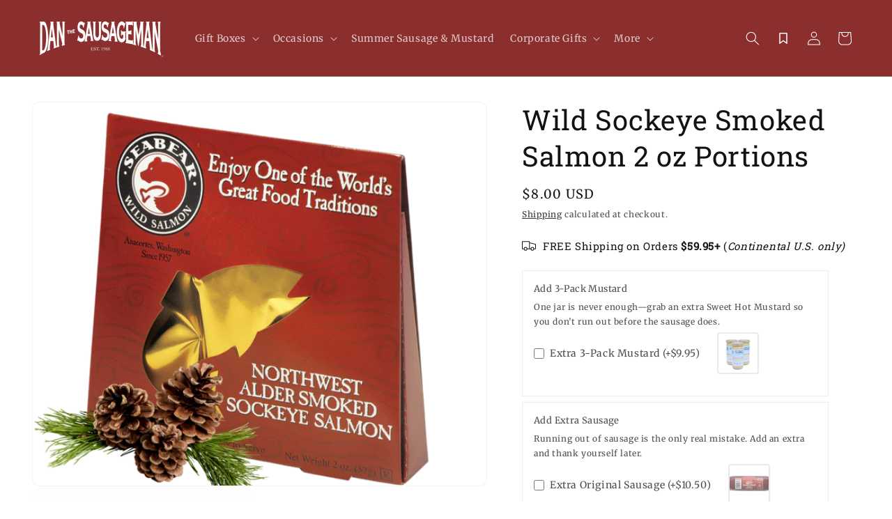

--- FILE ---
content_type: text/html; charset=utf-8
request_url: https://danthesausageman.com/collections/add-ons/products/wild-sockeye-smoked-salmon-2-oz-portions
body_size: 48418
content:















<!doctype html>
<html class="js" lang="en">
  <head>
    <meta charset="utf-8">
    <meta http-equiv="X-UA-Compatible" content="IE=edge">
    <meta name="viewport" content="width=device-width,initial-scale=1">
    <meta name="theme-color" content="">
    <link rel="canonical" href="https://danthesausageman.com/products/wild-sockeye-smoked-salmon-2-oz-portions"><link rel="preconnect" href="https://fonts.shopifycdn.com" crossorigin><title>
      Alder Smoked Sockeye Salmon- Ready to Eat
 &ndash; Dan The Sausageman</title>

    
      <meta name="description" content="Northwest Alder Smoked Sockeye Salmon (2 oz.)">
    

    

<meta property="og:site_name" content="Dan The Sausageman">
<meta property="og:url" content="https://danthesausageman.com/products/wild-sockeye-smoked-salmon-2-oz-portions">
<meta property="og:title" content="Alder Smoked Sockeye Salmon- Ready to Eat">
<meta property="og:type" content="product">
<meta property="og:description" content="Northwest Alder Smoked Sockeye Salmon (2 oz.)"><meta property="og:image" content="http://danthesausageman.com/cdn/shop/files/HOLIDAYSockeyeSalmontransparent.png?v=1711735082">
  <meta property="og:image:secure_url" content="https://danthesausageman.com/cdn/shop/files/HOLIDAYSockeyeSalmontransparent.png?v=1711735082">
  <meta property="og:image:width" content="1080">
  <meta property="og:image:height" content="1080"><meta property="og:price:amount" content="8.00">
  <meta property="og:price:currency" content="USD"><meta name="twitter:card" content="summary_large_image">
<meta name="twitter:title" content="Alder Smoked Sockeye Salmon- Ready to Eat">
<meta name="twitter:description" content="Northwest Alder Smoked Sockeye Salmon (2 oz.)">


    <script src="//danthesausageman.com/cdn/shop/t/36/assets/constants.js?v=132983761750457495441763464989" defer="defer"></script>
    <script src="//danthesausageman.com/cdn/shop/t/36/assets/pubsub.js?v=25310214064522200911763464989" defer="defer"></script>
    <script src="//danthesausageman.com/cdn/shop/t/36/assets/global.js?v=7301445359237545521763464989" defer="defer"></script>
    <script src="//danthesausageman.com/cdn/shop/t/36/assets/details-disclosure.js?v=13653116266235556501763464989" defer="defer"></script>
    <script src="//danthesausageman.com/cdn/shop/t/36/assets/details-modal.js?v=25581673532751508451763464989" defer="defer"></script>
    <script src="//danthesausageman.com/cdn/shop/t/36/assets/search-form.js?v=133129549252120666541763464989" defer="defer"></script><script src="//danthesausageman.com/cdn/shop/t/36/assets/animations.js?v=88693664871331136111763464989" defer="defer"></script>
  <script>window.performance && window.performance.mark && window.performance.mark('shopify.content_for_header.start');</script><meta name="google-site-verification" content="YBmzNjMyBvFkauWtSkjRMjmmgt5QBrkt-zOxg3mwFUg">
<meta id="shopify-digital-wallet" name="shopify-digital-wallet" content="/31020174/digital_wallets/dialog">
<meta name="shopify-checkout-api-token" content="cd9257e0399a015a8fe20638f83e92ad">
<meta id="in-context-paypal-metadata" data-shop-id="31020174" data-venmo-supported="false" data-environment="production" data-locale="en_US" data-paypal-v4="true" data-currency="USD">
<link rel="alternate" type="application/json+oembed" href="https://danthesausageman.com/products/wild-sockeye-smoked-salmon-2-oz-portions.oembed">
<script async="async" src="/checkouts/internal/preloads.js?locale=en-US"></script>
<script id="apple-pay-shop-capabilities" type="application/json">{"shopId":31020174,"countryCode":"US","currencyCode":"USD","merchantCapabilities":["supports3DS"],"merchantId":"gid:\/\/shopify\/Shop\/31020174","merchantName":"Dan The Sausageman","requiredBillingContactFields":["postalAddress","email","phone"],"requiredShippingContactFields":["postalAddress","email","phone"],"shippingType":"shipping","supportedNetworks":["visa","masterCard","amex","discover","elo","jcb"],"total":{"type":"pending","label":"Dan The Sausageman","amount":"1.00"},"shopifyPaymentsEnabled":true,"supportsSubscriptions":true}</script>
<script id="shopify-features" type="application/json">{"accessToken":"cd9257e0399a015a8fe20638f83e92ad","betas":["rich-media-storefront-analytics"],"domain":"danthesausageman.com","predictiveSearch":true,"shopId":31020174,"locale":"en"}</script>
<script>var Shopify = Shopify || {};
Shopify.shop = "dan-the-sausage-man.myshopify.com";
Shopify.locale = "en";
Shopify.currency = {"active":"USD","rate":"1.0"};
Shopify.country = "US";
Shopify.theme = {"name":"Dawn - Pasilobus Nov'25","id":174875312321,"schema_name":"Dawn","schema_version":"15.4.0","theme_store_id":887,"role":"main"};
Shopify.theme.handle = "null";
Shopify.theme.style = {"id":null,"handle":null};
Shopify.cdnHost = "danthesausageman.com/cdn";
Shopify.routes = Shopify.routes || {};
Shopify.routes.root = "/";</script>
<script type="module">!function(o){(o.Shopify=o.Shopify||{}).modules=!0}(window);</script>
<script>!function(o){function n(){var o=[];function n(){o.push(Array.prototype.slice.apply(arguments))}return n.q=o,n}var t=o.Shopify=o.Shopify||{};t.loadFeatures=n(),t.autoloadFeatures=n()}(window);</script>
<script id="shop-js-analytics" type="application/json">{"pageType":"product"}</script>
<script defer="defer" async type="module" src="//danthesausageman.com/cdn/shopifycloud/shop-js/modules/v2/client.init-shop-cart-sync_IZsNAliE.en.esm.js"></script>
<script defer="defer" async type="module" src="//danthesausageman.com/cdn/shopifycloud/shop-js/modules/v2/chunk.common_0OUaOowp.esm.js"></script>
<script type="module">
  await import("//danthesausageman.com/cdn/shopifycloud/shop-js/modules/v2/client.init-shop-cart-sync_IZsNAliE.en.esm.js");
await import("//danthesausageman.com/cdn/shopifycloud/shop-js/modules/v2/chunk.common_0OUaOowp.esm.js");

  window.Shopify.SignInWithShop?.initShopCartSync?.({"fedCMEnabled":true,"windoidEnabled":true});

</script>
<script>(function() {
  var isLoaded = false;
  function asyncLoad() {
    if (isLoaded) return;
    isLoaded = true;
    var urls = ["https:\/\/cdn1.stamped.io\/files\/widget.min.js?shop=dan-the-sausage-man.myshopify.com","https:\/\/cdn.giftship.app\/build\/storefront\/giftship.js?shop=dan-the-sausage-man.myshopify.com","https:\/\/cdn.hextom.com\/js\/ultimatesalesboost.js?shop=dan-the-sausage-man.myshopify.com"];
    for (var i = 0; i < urls.length; i++) {
      var s = document.createElement('script');
      s.type = 'text/javascript';
      s.async = true;
      s.src = urls[i];
      var x = document.getElementsByTagName('script')[0];
      x.parentNode.insertBefore(s, x);
    }
  };
  if(window.attachEvent) {
    window.attachEvent('onload', asyncLoad);
  } else {
    window.addEventListener('load', asyncLoad, false);
  }
})();</script>
<script id="__st">var __st={"a":31020174,"offset":-28800,"reqid":"fa045701-2762-430f-bb0e-7ea1a808084e-1768523241","pageurl":"danthesausageman.com\/collections\/add-ons\/products\/wild-sockeye-smoked-salmon-2-oz-portions","u":"709fe6b1bac2","p":"product","rtyp":"product","rid":4616491728956};</script>
<script>window.ShopifyPaypalV4VisibilityTracking = true;</script>
<script id="captcha-bootstrap">!function(){'use strict';const t='contact',e='account',n='new_comment',o=[[t,t],['blogs',n],['comments',n],[t,'customer']],c=[[e,'customer_login'],[e,'guest_login'],[e,'recover_customer_password'],[e,'create_customer']],r=t=>t.map((([t,e])=>`form[action*='/${t}']:not([data-nocaptcha='true']) input[name='form_type'][value='${e}']`)).join(','),a=t=>()=>t?[...document.querySelectorAll(t)].map((t=>t.form)):[];function s(){const t=[...o],e=r(t);return a(e)}const i='password',u='form_key',d=['recaptcha-v3-token','g-recaptcha-response','h-captcha-response',i],f=()=>{try{return window.sessionStorage}catch{return}},m='__shopify_v',_=t=>t.elements[u];function p(t,e,n=!1){try{const o=window.sessionStorage,c=JSON.parse(o.getItem(e)),{data:r}=function(t){const{data:e,action:n}=t;return t[m]||n?{data:e,action:n}:{data:t,action:n}}(c);for(const[e,n]of Object.entries(r))t.elements[e]&&(t.elements[e].value=n);n&&o.removeItem(e)}catch(o){console.error('form repopulation failed',{error:o})}}const l='form_type',E='cptcha';function T(t){t.dataset[E]=!0}const w=window,h=w.document,L='Shopify',v='ce_forms',y='captcha';let A=!1;((t,e)=>{const n=(g='f06e6c50-85a8-45c8-87d0-21a2b65856fe',I='https://cdn.shopify.com/shopifycloud/storefront-forms-hcaptcha/ce_storefront_forms_captcha_hcaptcha.v1.5.2.iife.js',D={infoText:'Protected by hCaptcha',privacyText:'Privacy',termsText:'Terms'},(t,e,n)=>{const o=w[L][v],c=o.bindForm;if(c)return c(t,g,e,D).then(n);var r;o.q.push([[t,g,e,D],n]),r=I,A||(h.body.append(Object.assign(h.createElement('script'),{id:'captcha-provider',async:!0,src:r})),A=!0)});var g,I,D;w[L]=w[L]||{},w[L][v]=w[L][v]||{},w[L][v].q=[],w[L][y]=w[L][y]||{},w[L][y].protect=function(t,e){n(t,void 0,e),T(t)},Object.freeze(w[L][y]),function(t,e,n,w,h,L){const[v,y,A,g]=function(t,e,n){const i=e?o:[],u=t?c:[],d=[...i,...u],f=r(d),m=r(i),_=r(d.filter((([t,e])=>n.includes(e))));return[a(f),a(m),a(_),s()]}(w,h,L),I=t=>{const e=t.target;return e instanceof HTMLFormElement?e:e&&e.form},D=t=>v().includes(t);t.addEventListener('submit',(t=>{const e=I(t);if(!e)return;const n=D(e)&&!e.dataset.hcaptchaBound&&!e.dataset.recaptchaBound,o=_(e),c=g().includes(e)&&(!o||!o.value);(n||c)&&t.preventDefault(),c&&!n&&(function(t){try{if(!f())return;!function(t){const e=f();if(!e)return;const n=_(t);if(!n)return;const o=n.value;o&&e.removeItem(o)}(t);const e=Array.from(Array(32),(()=>Math.random().toString(36)[2])).join('');!function(t,e){_(t)||t.append(Object.assign(document.createElement('input'),{type:'hidden',name:u})),t.elements[u].value=e}(t,e),function(t,e){const n=f();if(!n)return;const o=[...t.querySelectorAll(`input[type='${i}']`)].map((({name:t})=>t)),c=[...d,...o],r={};for(const[a,s]of new FormData(t).entries())c.includes(a)||(r[a]=s);n.setItem(e,JSON.stringify({[m]:1,action:t.action,data:r}))}(t,e)}catch(e){console.error('failed to persist form',e)}}(e),e.submit())}));const S=(t,e)=>{t&&!t.dataset[E]&&(n(t,e.some((e=>e===t))),T(t))};for(const o of['focusin','change'])t.addEventListener(o,(t=>{const e=I(t);D(e)&&S(e,y())}));const B=e.get('form_key'),M=e.get(l),P=B&&M;t.addEventListener('DOMContentLoaded',(()=>{const t=y();if(P)for(const e of t)e.elements[l].value===M&&p(e,B);[...new Set([...A(),...v().filter((t=>'true'===t.dataset.shopifyCaptcha))])].forEach((e=>S(e,t)))}))}(h,new URLSearchParams(w.location.search),n,t,e,['guest_login'])})(!0,!0)}();</script>
<script integrity="sha256-4kQ18oKyAcykRKYeNunJcIwy7WH5gtpwJnB7kiuLZ1E=" data-source-attribution="shopify.loadfeatures" defer="defer" src="//danthesausageman.com/cdn/shopifycloud/storefront/assets/storefront/load_feature-a0a9edcb.js" crossorigin="anonymous"></script>
<script data-source-attribution="shopify.dynamic_checkout.dynamic.init">var Shopify=Shopify||{};Shopify.PaymentButton=Shopify.PaymentButton||{isStorefrontPortableWallets:!0,init:function(){window.Shopify.PaymentButton.init=function(){};var t=document.createElement("script");t.src="https://danthesausageman.com/cdn/shopifycloud/portable-wallets/latest/portable-wallets.en.js",t.type="module",document.head.appendChild(t)}};
</script>
<script data-source-attribution="shopify.dynamic_checkout.buyer_consent">
  function portableWalletsHideBuyerConsent(e){var t=document.getElementById("shopify-buyer-consent"),n=document.getElementById("shopify-subscription-policy-button");t&&n&&(t.classList.add("hidden"),t.setAttribute("aria-hidden","true"),n.removeEventListener("click",e))}function portableWalletsShowBuyerConsent(e){var t=document.getElementById("shopify-buyer-consent"),n=document.getElementById("shopify-subscription-policy-button");t&&n&&(t.classList.remove("hidden"),t.removeAttribute("aria-hidden"),n.addEventListener("click",e))}window.Shopify?.PaymentButton&&(window.Shopify.PaymentButton.hideBuyerConsent=portableWalletsHideBuyerConsent,window.Shopify.PaymentButton.showBuyerConsent=portableWalletsShowBuyerConsent);
</script>
<script>
  function portableWalletsCleanup(e){e&&e.src&&console.error("Failed to load portable wallets script "+e.src);var t=document.querySelectorAll("shopify-accelerated-checkout .shopify-payment-button__skeleton, shopify-accelerated-checkout-cart .wallet-cart-button__skeleton"),e=document.getElementById("shopify-buyer-consent");for(let e=0;e<t.length;e++)t[e].remove();e&&e.remove()}function portableWalletsNotLoadedAsModule(e){e instanceof ErrorEvent&&"string"==typeof e.message&&e.message.includes("import.meta")&&"string"==typeof e.filename&&e.filename.includes("portable-wallets")&&(window.removeEventListener("error",portableWalletsNotLoadedAsModule),window.Shopify.PaymentButton.failedToLoad=e,"loading"===document.readyState?document.addEventListener("DOMContentLoaded",window.Shopify.PaymentButton.init):window.Shopify.PaymentButton.init())}window.addEventListener("error",portableWalletsNotLoadedAsModule);
</script>

<script type="module" src="https://danthesausageman.com/cdn/shopifycloud/portable-wallets/latest/portable-wallets.en.js" onError="portableWalletsCleanup(this)" crossorigin="anonymous"></script>
<script nomodule>
  document.addEventListener("DOMContentLoaded", portableWalletsCleanup);
</script>

<link id="shopify-accelerated-checkout-styles" rel="stylesheet" media="screen" href="https://danthesausageman.com/cdn/shopifycloud/portable-wallets/latest/accelerated-checkout-backwards-compat.css" crossorigin="anonymous">
<style id="shopify-accelerated-checkout-cart">
        #shopify-buyer-consent {
  margin-top: 1em;
  display: inline-block;
  width: 100%;
}

#shopify-buyer-consent.hidden {
  display: none;
}

#shopify-subscription-policy-button {
  background: none;
  border: none;
  padding: 0;
  text-decoration: underline;
  font-size: inherit;
  cursor: pointer;
}

#shopify-subscription-policy-button::before {
  box-shadow: none;
}

      </style>
<script id="sections-script" data-sections="header" defer="defer" src="//danthesausageman.com/cdn/shop/t/36/compiled_assets/scripts.js?13985"></script>
<script>window.performance && window.performance.mark && window.performance.mark('shopify.content_for_header.end');</script>
  <!-- "snippets/shogun-products.liquid" was not rendered, the associated app was uninstalled -->



    <style data-shopify>
      @font-face {
  font-family: Merriweather;
  font-weight: 400;
  font-style: normal;
  font-display: swap;
  src: url("//danthesausageman.com/cdn/fonts/merriweather/merriweather_n4.349a72bc63b970a8b7f00dc33f5bda2ec52f79cc.woff2") format("woff2"),
       url("//danthesausageman.com/cdn/fonts/merriweather/merriweather_n4.5a396c75a89c25b516c9d3cb026490795288d821.woff") format("woff");
}

      @font-face {
  font-family: Merriweather;
  font-weight: 700;
  font-style: normal;
  font-display: swap;
  src: url("//danthesausageman.com/cdn/fonts/merriweather/merriweather_n7.19270b7a7a551caaabc4ca9d96160fde1ff78390.woff2") format("woff2"),
       url("//danthesausageman.com/cdn/fonts/merriweather/merriweather_n7.cd38b457ece1a89976a4da2d642ece091dc8235f.woff") format("woff");
}

      @font-face {
  font-family: Merriweather;
  font-weight: 400;
  font-style: italic;
  font-display: swap;
  src: url("//danthesausageman.com/cdn/fonts/merriweather/merriweather_i4.f5b9cf70acd5cd4d838a0ca60bf8178b62cb1301.woff2") format("woff2"),
       url("//danthesausageman.com/cdn/fonts/merriweather/merriweather_i4.946cfa27ccfc2ba1850f3e8d4115a49e1be34578.woff") format("woff");
}

      @font-face {
  font-family: Merriweather;
  font-weight: 700;
  font-style: italic;
  font-display: swap;
  src: url("//danthesausageman.com/cdn/fonts/merriweather/merriweather_i7.f0c0f7ed3a3954dab58b704b14a01616fb5b0c9b.woff2") format("woff2"),
       url("//danthesausageman.com/cdn/fonts/merriweather/merriweather_i7.0563ab59ca3ecf64e1fcde02f520f39dcec40efd.woff") format("woff");
}

      @font-face {
  font-family: "Roboto Slab";
  font-weight: 400;
  font-style: normal;
  font-display: swap;
  src: url("//danthesausageman.com/cdn/fonts/roboto_slab/robotoslab_n4.d3a9266696fe77645ad2b6579a2b30c11742dc68.woff2") format("woff2"),
       url("//danthesausageman.com/cdn/fonts/roboto_slab/robotoslab_n4.ac73924d0e45cb28b8adb30cbb4ff26dbe125c23.woff") format("woff");
}


      
        :root,
        .color-scheme-1 {
          --color-background: 255,255,255;
        
          --gradient-background: #ffffff;
        

        

        --color-foreground: 18,18,18;
        --color-background-contrast: 191,191,191;
        --color-shadow: 18,18,18;
        --color-button: 18,18,18;
        --color-button-text: 255,255,255;
        --color-secondary-button: 255,255,255;
        --color-secondary-button-text: 18,18,18;
        --color-link: 18,18,18;
        --color-badge-foreground: 18,18,18;
        --color-badge-background: 255,255,255;
        --color-badge-border: 18,18,18;
        --payment-terms-background-color: rgb(255 255 255);
      }
      
        
        .color-scheme-2 {
          --color-background: 243,243,243;
        
          --gradient-background: #f3f3f3;
        

        

        --color-foreground: 18,18,18;
        --color-background-contrast: 179,179,179;
        --color-shadow: 18,18,18;
        --color-button: 18,18,18;
        --color-button-text: 243,243,243;
        --color-secondary-button: 243,243,243;
        --color-secondary-button-text: 18,18,18;
        --color-link: 18,18,18;
        --color-badge-foreground: 18,18,18;
        --color-badge-background: 243,243,243;
        --color-badge-border: 18,18,18;
        --payment-terms-background-color: rgb(243 243 243);
      }
      
        
        .color-scheme-3 {
          --color-background: 36,40,51;
        
          --gradient-background: #242833;
        

        

        --color-foreground: 255,255,255;
        --color-background-contrast: 47,52,66;
        --color-shadow: 18,18,18;
        --color-button: 255,255,255;
        --color-button-text: 0,0,0;
        --color-secondary-button: 36,40,51;
        --color-secondary-button-text: 255,255,255;
        --color-link: 255,255,255;
        --color-badge-foreground: 255,255,255;
        --color-badge-background: 36,40,51;
        --color-badge-border: 255,255,255;
        --payment-terms-background-color: rgb(36 40 51);
      }
      
        
        .color-scheme-4 {
          --color-background: 18,18,18;
        
          --gradient-background: #121212;
        

        

        --color-foreground: 255,255,255;
        --color-background-contrast: 146,146,146;
        --color-shadow: 18,18,18;
        --color-button: 255,255,255;
        --color-button-text: 18,18,18;
        --color-secondary-button: 18,18,18;
        --color-secondary-button-text: 255,255,255;
        --color-link: 255,255,255;
        --color-badge-foreground: 255,255,255;
        --color-badge-background: 18,18,18;
        --color-badge-border: 255,255,255;
        --payment-terms-background-color: rgb(18 18 18);
      }
      
        
        .color-scheme-5 {
          --color-background: 51,79,180;
        
          --gradient-background: #334fb4;
        

        

        --color-foreground: 255,255,255;
        --color-background-contrast: 23,35,81;
        --color-shadow: 18,18,18;
        --color-button: 255,255,255;
        --color-button-text: 51,79,180;
        --color-secondary-button: 51,79,180;
        --color-secondary-button-text: 255,255,255;
        --color-link: 255,255,255;
        --color-badge-foreground: 255,255,255;
        --color-badge-background: 51,79,180;
        --color-badge-border: 255,255,255;
        --payment-terms-background-color: rgb(51 79 180);
      }
      
        
        .color-scheme-a4d7779f-ed1e-4796-a7a4-fa0f8683a88f {
          --color-background: 158,158,158;
        
          --gradient-background: #9e9e9e;
        

        

        --color-foreground: 18,18,18;
        --color-background-contrast: 94,94,94;
        --color-shadow: 18,18,18;
        --color-button: 18,18,18;
        --color-button-text: 255,255,255;
        --color-secondary-button: 158,158,158;
        --color-secondary-button-text: 18,18,18;
        --color-link: 18,18,18;
        --color-badge-foreground: 18,18,18;
        --color-badge-background: 158,158,158;
        --color-badge-border: 18,18,18;
        --payment-terms-background-color: rgb(158 158 158);
      }
      
        
        .color-scheme-66b1d418-d932-4033-b0e8-c1db8ce32aa5 {
          --color-background: 139,46,46;
        
          --gradient-background: #8b2e2e;
        

        

        --color-foreground: 255,255,255;
        --color-background-contrast: 43,14,14;
        --color-shadow: 18,18,18;
        --color-button: 51,33,27;
        --color-button-text: 255,255,255;
        --color-secondary-button: 139,46,46;
        --color-secondary-button-text: 18,18,18;
        --color-link: 18,18,18;
        --color-badge-foreground: 255,255,255;
        --color-badge-background: 139,46,46;
        --color-badge-border: 255,255,255;
        --payment-terms-background-color: rgb(139 46 46);
      }
      
        
        .color-scheme-c60b40f7-d3f9-4ba1-a195-56df81879f20 {
          --color-background: 200,161,110;
        
          --gradient-background: #c8a16e;
        

        

        --color-foreground: 255,255,255;
        --color-background-contrast: 132,97,50;
        --color-shadow: 18,18,18;
        --color-button: 139,46,46;
        --color-button-text: 255,255,255;
        --color-secondary-button: 200,161,110;
        --color-secondary-button-text: 18,18,18;
        --color-link: 18,18,18;
        --color-badge-foreground: 255,255,255;
        --color-badge-background: 200,161,110;
        --color-badge-border: 255,255,255;
        --payment-terms-background-color: rgb(200 161 110);
      }
      
        
        .color-scheme-b8e2bb61-816c-4a61-ac63-41dbf50baa6f {
          --color-background: 245,243,241;
        
          --gradient-background: #f5f3f1;
        

        

        --color-foreground: 51,33,27;
        --color-background-contrast: 192,179,167;
        --color-shadow: 18,18,18;
        --color-button: 51,33,27;
        --color-button-text: 255,255,255;
        --color-secondary-button: 245,243,241;
        --color-secondary-button-text: 51,33,27;
        --color-link: 51,33,27;
        --color-badge-foreground: 51,33,27;
        --color-badge-background: 245,243,241;
        --color-badge-border: 51,33,27;
        --payment-terms-background-color: rgb(245 243 241);
      }
      
        
        .color-scheme-ebf35ac4-4405-4c88-9c20-e55b08483347 {
          --color-background: 51,33,27;
        
          --gradient-background: #33211b;
        

        

        --color-foreground: 255,255,255;
        --color-background-contrast: 68,44,36;
        --color-shadow: 18,18,18;
        --color-button: 139,46,46;
        --color-button-text: 255,255,255;
        --color-secondary-button: 51,33,27;
        --color-secondary-button-text: 255,255,255;
        --color-link: 255,255,255;
        --color-badge-foreground: 255,255,255;
        --color-badge-background: 51,33,27;
        --color-badge-border: 255,255,255;
        --payment-terms-background-color: rgb(51 33 27);
      }
      

      body, .color-scheme-1, .color-scheme-2, .color-scheme-3, .color-scheme-4, .color-scheme-5, .color-scheme-a4d7779f-ed1e-4796-a7a4-fa0f8683a88f, .color-scheme-66b1d418-d932-4033-b0e8-c1db8ce32aa5, .color-scheme-c60b40f7-d3f9-4ba1-a195-56df81879f20, .color-scheme-b8e2bb61-816c-4a61-ac63-41dbf50baa6f, .color-scheme-ebf35ac4-4405-4c88-9c20-e55b08483347 {
        color: rgba(var(--color-foreground), 0.75);
        background-color: rgb(var(--color-background));
      }

      :root {
        --font-body-family: Merriweather, serif;
        --font-body-style: normal;
        --font-body-weight: 400;
        --font-body-weight-bold: 700;

        --font-heading-family: "Roboto Slab", serif;
        --font-heading-style: normal;
        --font-heading-weight: 400;

        --font-body-scale: 1.0;
        --font-heading-scale: 1.0;

        --media-padding: px;
        --media-border-opacity: 0.05;
        --media-border-width: 1px;
        --media-radius: 10px;
        --media-shadow-opacity: 0.0;
        --media-shadow-horizontal-offset: 0px;
        --media-shadow-vertical-offset: 4px;
        --media-shadow-blur-radius: 5px;
        --media-shadow-visible: 0;

        --page-width: 140rem;
        --page-width-margin: 0rem;

        --product-card-image-padding: 0.0rem;
        --product-card-corner-radius: 1.0rem;
        --product-card-text-alignment: center;
        --product-card-border-width: 0.1rem;
        --product-card-border-opacity: 0.1;
        --product-card-shadow-opacity: 0.0;
        --product-card-shadow-visible: 0;
        --product-card-shadow-horizontal-offset: 0.0rem;
        --product-card-shadow-vertical-offset: 0.4rem;
        --product-card-shadow-blur-radius: 0.5rem;

        --collection-card-image-padding: 0.0rem;
        --collection-card-corner-radius: 1.0rem;
        --collection-card-text-alignment: left;
        --collection-card-border-width: 0.0rem;
        --collection-card-border-opacity: 0.1;
        --collection-card-shadow-opacity: 0.0;
        --collection-card-shadow-visible: 0;
        --collection-card-shadow-horizontal-offset: 0.0rem;
        --collection-card-shadow-vertical-offset: 0.4rem;
        --collection-card-shadow-blur-radius: 0.5rem;

        --blog-card-image-padding: 0.0rem;
        --blog-card-corner-radius: 1.0rem;
        --blog-card-text-alignment: left;
        --blog-card-border-width: 0.1rem;
        --blog-card-border-opacity: 0.1;
        --blog-card-shadow-opacity: 0.0;
        --blog-card-shadow-visible: 0;
        --blog-card-shadow-horizontal-offset: 0.0rem;
        --blog-card-shadow-vertical-offset: 0.4rem;
        --blog-card-shadow-blur-radius: 0.5rem;

        --badge-corner-radius: 4.0rem;

        --popup-border-width: 1px;
        --popup-border-opacity: 0.1;
        --popup-corner-radius: 10px;
        --popup-shadow-opacity: 0.05;
        --popup-shadow-horizontal-offset: 0px;
        --popup-shadow-vertical-offset: 4px;
        --popup-shadow-blur-radius: 5px;

        --drawer-border-width: 1px;
        --drawer-border-opacity: 0.1;
        --drawer-shadow-opacity: 0.0;
        --drawer-shadow-horizontal-offset: 0px;
        --drawer-shadow-vertical-offset: 4px;
        --drawer-shadow-blur-radius: 5px;

        --spacing-sections-desktop: 0px;
        --spacing-sections-mobile: 0px;

        --grid-desktop-vertical-spacing: 8px;
        --grid-desktop-horizontal-spacing: 8px;
        --grid-mobile-vertical-spacing: 4px;
        --grid-mobile-horizontal-spacing: 4px;

        --text-boxes-border-opacity: 0.1;
        --text-boxes-border-width: 0px;
        --text-boxes-radius: 10px;
        --text-boxes-shadow-opacity: 0.0;
        --text-boxes-shadow-visible: 0;
        --text-boxes-shadow-horizontal-offset: 0px;
        --text-boxes-shadow-vertical-offset: 4px;
        --text-boxes-shadow-blur-radius: 5px;

        --buttons-radius: 10px;
        --buttons-radius-outset: 11px;
        --buttons-border-width: 1px;
        --buttons-border-opacity: 1.0;
        --buttons-shadow-opacity: 0.0;
        --buttons-shadow-visible: 0;
        --buttons-shadow-horizontal-offset: 0px;
        --buttons-shadow-vertical-offset: 4px;
        --buttons-shadow-blur-radius: 5px;
        --buttons-border-offset: 0.3px;

        --inputs-radius: 0px;
        --inputs-border-width: 1px;
        --inputs-border-opacity: 0.55;
        --inputs-shadow-opacity: 0.0;
        --inputs-shadow-horizontal-offset: 0px;
        --inputs-margin-offset: 0px;
        --inputs-shadow-vertical-offset: 4px;
        --inputs-shadow-blur-radius: 5px;
        --inputs-radius-outset: 0px;

        --variant-pills-radius: 40px;
        --variant-pills-border-width: 1px;
        --variant-pills-border-opacity: 0.55;
        --variant-pills-shadow-opacity: 0.0;
        --variant-pills-shadow-horizontal-offset: 0px;
        --variant-pills-shadow-vertical-offset: 4px;
        --variant-pills-shadow-blur-radius: 5px;
      }

      *,
      *::before,
      *::after {
        box-sizing: inherit;
      }

      html {
        box-sizing: border-box;
        font-size: calc(var(--font-body-scale) * 62.5%);
        height: 100%;
      }

      body {
        display: grid;
        grid-template-rows: auto auto 1fr auto;
        grid-template-columns: 100%;
        min-height: 100%;
        margin: 0;
        font-size: 1.5rem;
        letter-spacing: 0.06rem;
        line-height: calc(1 + 0.8 / var(--font-body-scale));
        font-family: var(--font-body-family);
        font-style: var(--font-body-style);
        font-weight: var(--font-body-weight);
      }

      @media screen and (min-width: 750px) {
        body {
          font-size: 1.6rem;
        }
      }
    </style>

    <link href="//danthesausageman.com/cdn/shop/t/36/assets/base.css?v=171222558339591244061763464989" rel="stylesheet" type="text/css" media="all" />
    <link rel="stylesheet" href="//danthesausageman.com/cdn/shop/t/36/assets/component-cart-items.css?v=13033300910818915211763464989" media="print" onload="this.media='all'"><link href="//danthesausageman.com/cdn/shop/t/36/assets/component-cart-drawer.css?v=39223250576183958541763464989" rel="stylesheet" type="text/css" media="all" />
      <link href="//danthesausageman.com/cdn/shop/t/36/assets/component-cart.css?v=164708765130180853531763464989" rel="stylesheet" type="text/css" media="all" />
      <link href="//danthesausageman.com/cdn/shop/t/36/assets/component-totals.css?v=15906652033866631521763464989" rel="stylesheet" type="text/css" media="all" />
      <link href="//danthesausageman.com/cdn/shop/t/36/assets/component-price.css?v=47596247576480123001763464989" rel="stylesheet" type="text/css" media="all" />
      <link href="//danthesausageman.com/cdn/shop/t/36/assets/component-discounts.css?v=152760482443307489271763464989" rel="stylesheet" type="text/css" media="all" />

      <link rel="preload" as="font" href="//danthesausageman.com/cdn/fonts/merriweather/merriweather_n4.349a72bc63b970a8b7f00dc33f5bda2ec52f79cc.woff2" type="font/woff2" crossorigin>
      

      <link rel="preload" as="font" href="//danthesausageman.com/cdn/fonts/roboto_slab/robotoslab_n4.d3a9266696fe77645ad2b6579a2b30c11742dc68.woff2" type="font/woff2" crossorigin>
      
<link
        rel="stylesheet"
        href="//danthesausageman.com/cdn/shop/t/36/assets/component-predictive-search.css?v=118923337488134913561763464989"
        media="print"
        onload="this.media='all'"
      ><script>
      if (Shopify.designMode) {
        document.documentElement.classList.add('shopify-design-mode');
      }
    </script>

     <script defer>

  /**
   * IMPORTANT!
   * Do not edit this file. Any changes made could be overwritten by Giftship at
   * any time. If you need assistance, please reach out to us at support@gist-apps.com.
   *
   * The below code is critical to the functionality of Giftship's multiple shipping
   * address and bundle features. It also greatly improves the load time of the
   * application.
   */

  if (typeof(GIST) == 'undefined') {
    window.GIST = GIST = {};
  }
  if (typeof(GIST.f) == 'undefined') {
    GIST.f = {};
  }

  GIST.f._isEmpty = function(obj){

    for(var prop in obj) {
      if(obj.hasOwnProperty(prop)) {
        return false;
      }
    }

    return JSON.stringify(obj) === JSON.stringify({});

  };

  GIST.bundles   = [];
  GIST.remove    = {};
  GIST.discounts = [];

  
  
  

  

  
  GIST._bundleCart = false;
  

  

  
  if (GIST.remove && !GIST.f._isEmpty(GIST.remove) ) {

    GIST.xhr = new XMLHttpRequest();
    GIST.xhr.open('POST', Shopify.routes.root + 'cart/update.js');
    GIST.xhr.setRequestHeader('Content-Type', 'application/json');
    GIST.xhr.onload = function() {
      if (GIST.xhr.status === 200 && window.performance) {
         var navEntries = window.performance.getEntriesByType('navigation');
         if (navEntries.length > 0 && navEntries[0].type === 'back_forward') {
            location.reload();
         } else if (window.performance.navigation && window.performance.navigation.type == window.performance.navigation.TYPE_BACK_FORWARD) {
            location.reload();
         }
       }
    };
    GIST.xhr.send(JSON.stringify({updates:GIST.remove}));

  }
  

</script>





<script type="text/javascript" src="https://cdn.giftship.app/build/storefront/giftship.js" defer></script>
<link rel="stylesheet" type="text/css" href="https://cdn.giftship.app/build/storefront/giftship.css">








    	 
 
  <!-- BEGIN app block: shopify://apps/giftship/blocks/giftship/26bd5756-d344-471d-baf8-ba6267b82da9 -->
<!-- BEGIN app snippet: giftship_snippet -->










<script defer>
  if (typeof(GIST) == 'undefined') {
    window.GIST = GIST = {};
  }
  if (typeof(GIST.f) == 'undefined') {
    GIST.f = {};
  }

  GIST.drawer_cart = false;

  GIST.f._drawerRedirect = function() {

    var cartRedirect = localStorage.getItem("gs_drawer_cart_redirect");

    if (GIST.drawer_cart === true && cartRedirect === "true" && window.location.search.indexOf("gs_drawer_referrer") === -1) {
      var redirectUrl = "/";
      if (document.referrer && document.referrer.indexOf("/a/gs") === -1 && document.referrer.indexOf("/checkouts/") === -1) {
        redirectUrl = document.referrer;
      }
      if (redirectUrl.indexOf("?") === -1) {
        redirectUrl = redirectUrl + "?gs_drawer_open=true";
      } else if (redirectUrl.indexOf("gs_drawer_open") === -1) {
        redirectUrl = redirectUrl + "&gs_drawer_open=true";
      }
      window.location = redirectUrl;
    }
  }

  localStorage.removeItem("gs_drawer_cart_redirect");

  
</script>




  <script
    type="text/javascript"
    src="https://cdn.giftship.app/build/storefront/giftship.js?loaded_by=snippet&v=1.0.5"
    async
  ></script>
  <link rel="stylesheet" type="text/css" href="https://cdn.giftship.app/build/storefront/giftship.css">



<!-- END app snippet -->



<!-- END app block --><script src="https://cdn.shopify.com/extensions/019b9cc2-23e4-7e6a-b2b6-025e014d0b56/recently-viewed-pasilobus-251/assets/recently_v2.js" type="text/javascript" defer="defer"></script>
<script src="https://cdn.shopify.com/extensions/0199cd75-0f15-7067-bbd7-165f136afb4a/store_locator-64/assets/split-shipping.js" type="text/javascript" defer="defer"></script>
<link href="https://cdn.shopify.com/extensions/0199cd75-0f15-7067-bbd7-165f136afb4a/store_locator-64/assets/split-shipping.css" rel="stylesheet" type="text/css" media="all">
<script src="https://cdn.shopify.com/extensions/019ba131-9f92-7a42-ad1d-90aa4b92c82f/wishlist-supply-list-446/assets/wishlist.min.js" type="text/javascript" defer="defer"></script>
<link href="https://cdn.shopify.com/extensions/019ba131-9f92-7a42-ad1d-90aa4b92c82f/wishlist-supply-list-446/assets/wishlist.css" rel="stylesheet" type="text/css" media="all">
<script src="https://cdn.shopify.com/extensions/019adc4c-7d3a-7e3a-aa65-03a50fb09ace/product-options-pasilobus-555/assets/product_options.js" type="text/javascript" defer="defer"></script>
<link href="https://cdn.shopify.com/extensions/019adc4c-7d3a-7e3a-aa65-03a50fb09ace/product-options-pasilobus-555/assets/styles.css" rel="stylesheet" type="text/css" media="all">
<script src="https://cdn.shopify.com/extensions/019b9cc2-23e4-7e6a-b2b6-025e014d0b56/recently-viewed-pasilobus-251/assets/widget_v2.min.js" type="text/javascript" defer="defer"></script>
<script src="https://cdn.shopify.com/extensions/6f63fe68-8836-4e71-bb55-2011f484605c/confetti-pasilobus-15/assets/confetti.js" type="text/javascript" defer="defer"></script>
<link href="https://monorail-edge.shopifysvc.com" rel="dns-prefetch">
<script>(function(){if ("sendBeacon" in navigator && "performance" in window) {try {var session_token_from_headers = performance.getEntriesByType('navigation')[0].serverTiming.find(x => x.name == '_s').description;} catch {var session_token_from_headers = undefined;}var session_cookie_matches = document.cookie.match(/_shopify_s=([^;]*)/);var session_token_from_cookie = session_cookie_matches && session_cookie_matches.length === 2 ? session_cookie_matches[1] : "";var session_token = session_token_from_headers || session_token_from_cookie || "";function handle_abandonment_event(e) {var entries = performance.getEntries().filter(function(entry) {return /monorail-edge.shopifysvc.com/.test(entry.name);});if (!window.abandonment_tracked && entries.length === 0) {window.abandonment_tracked = true;var currentMs = Date.now();var navigation_start = performance.timing.navigationStart;var payload = {shop_id: 31020174,url: window.location.href,navigation_start,duration: currentMs - navigation_start,session_token,page_type: "product"};window.navigator.sendBeacon("https://monorail-edge.shopifysvc.com/v1/produce", JSON.stringify({schema_id: "online_store_buyer_site_abandonment/1.1",payload: payload,metadata: {event_created_at_ms: currentMs,event_sent_at_ms: currentMs}}));}}window.addEventListener('pagehide', handle_abandonment_event);}}());</script>
<script id="web-pixels-manager-setup">(function e(e,d,r,n,o){if(void 0===o&&(o={}),!Boolean(null===(a=null===(i=window.Shopify)||void 0===i?void 0:i.analytics)||void 0===a?void 0:a.replayQueue)){var i,a;window.Shopify=window.Shopify||{};var t=window.Shopify;t.analytics=t.analytics||{};var s=t.analytics;s.replayQueue=[],s.publish=function(e,d,r){return s.replayQueue.push([e,d,r]),!0};try{self.performance.mark("wpm:start")}catch(e){}var l=function(){var e={modern:/Edge?\/(1{2}[4-9]|1[2-9]\d|[2-9]\d{2}|\d{4,})\.\d+(\.\d+|)|Firefox\/(1{2}[4-9]|1[2-9]\d|[2-9]\d{2}|\d{4,})\.\d+(\.\d+|)|Chrom(ium|e)\/(9{2}|\d{3,})\.\d+(\.\d+|)|(Maci|X1{2}).+ Version\/(15\.\d+|(1[6-9]|[2-9]\d|\d{3,})\.\d+)([,.]\d+|)( \(\w+\)|)( Mobile\/\w+|) Safari\/|Chrome.+OPR\/(9{2}|\d{3,})\.\d+\.\d+|(CPU[ +]OS|iPhone[ +]OS|CPU[ +]iPhone|CPU IPhone OS|CPU iPad OS)[ +]+(15[._]\d+|(1[6-9]|[2-9]\d|\d{3,})[._]\d+)([._]\d+|)|Android:?[ /-](13[3-9]|1[4-9]\d|[2-9]\d{2}|\d{4,})(\.\d+|)(\.\d+|)|Android.+Firefox\/(13[5-9]|1[4-9]\d|[2-9]\d{2}|\d{4,})\.\d+(\.\d+|)|Android.+Chrom(ium|e)\/(13[3-9]|1[4-9]\d|[2-9]\d{2}|\d{4,})\.\d+(\.\d+|)|SamsungBrowser\/([2-9]\d|\d{3,})\.\d+/,legacy:/Edge?\/(1[6-9]|[2-9]\d|\d{3,})\.\d+(\.\d+|)|Firefox\/(5[4-9]|[6-9]\d|\d{3,})\.\d+(\.\d+|)|Chrom(ium|e)\/(5[1-9]|[6-9]\d|\d{3,})\.\d+(\.\d+|)([\d.]+$|.*Safari\/(?![\d.]+ Edge\/[\d.]+$))|(Maci|X1{2}).+ Version\/(10\.\d+|(1[1-9]|[2-9]\d|\d{3,})\.\d+)([,.]\d+|)( \(\w+\)|)( Mobile\/\w+|) Safari\/|Chrome.+OPR\/(3[89]|[4-9]\d|\d{3,})\.\d+\.\d+|(CPU[ +]OS|iPhone[ +]OS|CPU[ +]iPhone|CPU IPhone OS|CPU iPad OS)[ +]+(10[._]\d+|(1[1-9]|[2-9]\d|\d{3,})[._]\d+)([._]\d+|)|Android:?[ /-](13[3-9]|1[4-9]\d|[2-9]\d{2}|\d{4,})(\.\d+|)(\.\d+|)|Mobile Safari.+OPR\/([89]\d|\d{3,})\.\d+\.\d+|Android.+Firefox\/(13[5-9]|1[4-9]\d|[2-9]\d{2}|\d{4,})\.\d+(\.\d+|)|Android.+Chrom(ium|e)\/(13[3-9]|1[4-9]\d|[2-9]\d{2}|\d{4,})\.\d+(\.\d+|)|Android.+(UC? ?Browser|UCWEB|U3)[ /]?(15\.([5-9]|\d{2,})|(1[6-9]|[2-9]\d|\d{3,})\.\d+)\.\d+|SamsungBrowser\/(5\.\d+|([6-9]|\d{2,})\.\d+)|Android.+MQ{2}Browser\/(14(\.(9|\d{2,})|)|(1[5-9]|[2-9]\d|\d{3,})(\.\d+|))(\.\d+|)|K[Aa][Ii]OS\/(3\.\d+|([4-9]|\d{2,})\.\d+)(\.\d+|)/},d=e.modern,r=e.legacy,n=navigator.userAgent;return n.match(d)?"modern":n.match(r)?"legacy":"unknown"}(),u="modern"===l?"modern":"legacy",c=(null!=n?n:{modern:"",legacy:""})[u],f=function(e){return[e.baseUrl,"/wpm","/b",e.hashVersion,"modern"===e.buildTarget?"m":"l",".js"].join("")}({baseUrl:d,hashVersion:r,buildTarget:u}),m=function(e){var d=e.version,r=e.bundleTarget,n=e.surface,o=e.pageUrl,i=e.monorailEndpoint;return{emit:function(e){var a=e.status,t=e.errorMsg,s=(new Date).getTime(),l=JSON.stringify({metadata:{event_sent_at_ms:s},events:[{schema_id:"web_pixels_manager_load/3.1",payload:{version:d,bundle_target:r,page_url:o,status:a,surface:n,error_msg:t},metadata:{event_created_at_ms:s}}]});if(!i)return console&&console.warn&&console.warn("[Web Pixels Manager] No Monorail endpoint provided, skipping logging."),!1;try{return self.navigator.sendBeacon.bind(self.navigator)(i,l)}catch(e){}var u=new XMLHttpRequest;try{return u.open("POST",i,!0),u.setRequestHeader("Content-Type","text/plain"),u.send(l),!0}catch(e){return console&&console.warn&&console.warn("[Web Pixels Manager] Got an unhandled error while logging to Monorail."),!1}}}}({version:r,bundleTarget:l,surface:e.surface,pageUrl:self.location.href,monorailEndpoint:e.monorailEndpoint});try{o.browserTarget=l,function(e){var d=e.src,r=e.async,n=void 0===r||r,o=e.onload,i=e.onerror,a=e.sri,t=e.scriptDataAttributes,s=void 0===t?{}:t,l=document.createElement("script"),u=document.querySelector("head"),c=document.querySelector("body");if(l.async=n,l.src=d,a&&(l.integrity=a,l.crossOrigin="anonymous"),s)for(var f in s)if(Object.prototype.hasOwnProperty.call(s,f))try{l.dataset[f]=s[f]}catch(e){}if(o&&l.addEventListener("load",o),i&&l.addEventListener("error",i),u)u.appendChild(l);else{if(!c)throw new Error("Did not find a head or body element to append the script");c.appendChild(l)}}({src:f,async:!0,onload:function(){if(!function(){var e,d;return Boolean(null===(d=null===(e=window.Shopify)||void 0===e?void 0:e.analytics)||void 0===d?void 0:d.initialized)}()){var d=window.webPixelsManager.init(e)||void 0;if(d){var r=window.Shopify.analytics;r.replayQueue.forEach((function(e){var r=e[0],n=e[1],o=e[2];d.publishCustomEvent(r,n,o)})),r.replayQueue=[],r.publish=d.publishCustomEvent,r.visitor=d.visitor,r.initialized=!0}}},onerror:function(){return m.emit({status:"failed",errorMsg:"".concat(f," has failed to load")})},sri:function(e){var d=/^sha384-[A-Za-z0-9+/=]+$/;return"string"==typeof e&&d.test(e)}(c)?c:"",scriptDataAttributes:o}),m.emit({status:"loading"})}catch(e){m.emit({status:"failed",errorMsg:(null==e?void 0:e.message)||"Unknown error"})}}})({shopId: 31020174,storefrontBaseUrl: "https://danthesausageman.com",extensionsBaseUrl: "https://extensions.shopifycdn.com/cdn/shopifycloud/web-pixels-manager",monorailEndpoint: "https://monorail-edge.shopifysvc.com/unstable/produce_batch",surface: "storefront-renderer",enabledBetaFlags: ["2dca8a86"],webPixelsConfigList: [{"id":"1540686017","configuration":"{\"apiKey\":\"146347ff37b4509b6c62dcad5a02d7f0\",\"subscriptionActive\":\"false\"}","eventPayloadVersion":"v1","runtimeContext":"STRICT","scriptVersion":"9f0e39d557cd1ea35932f27a6c49719d","type":"APP","apiClientId":212158021633,"privacyPurposes":["ANALYTICS"],"dataSharingAdjustments":{"protectedCustomerApprovalScopes":["read_customer_name","read_customer_personal_data"]}},{"id":"1505657025","configuration":"{\"accountID\":\"Qad3E5\",\"webPixelConfig\":\"eyJlbmFibGVBZGRlZFRvQ2FydEV2ZW50cyI6IHRydWV9\"}","eventPayloadVersion":"v1","runtimeContext":"STRICT","scriptVersion":"524f6c1ee37bacdca7657a665bdca589","type":"APP","apiClientId":123074,"privacyPurposes":["ANALYTICS","MARKETING"],"dataSharingAdjustments":{"protectedCustomerApprovalScopes":["read_customer_address","read_customer_email","read_customer_name","read_customer_personal_data","read_customer_phone"]}},{"id":"585072833","configuration":"{\"config\":\"{\\\"google_tag_ids\\\":[\\\"GT-P3MNKPW\\\"],\\\"target_country\\\":\\\"US\\\",\\\"gtag_events\\\":[{\\\"type\\\":\\\"view_item\\\",\\\"action_label\\\":\\\"MC-C7TNSPQ0VX\\\"},{\\\"type\\\":\\\"purchase\\\",\\\"action_label\\\":\\\"MC-C7TNSPQ0VX\\\"},{\\\"type\\\":\\\"page_view\\\",\\\"action_label\\\":\\\"MC-C7TNSPQ0VX\\\"}],\\\"enable_monitoring_mode\\\":false}\"}","eventPayloadVersion":"v1","runtimeContext":"OPEN","scriptVersion":"b2a88bafab3e21179ed38636efcd8a93","type":"APP","apiClientId":1780363,"privacyPurposes":[],"dataSharingAdjustments":{"protectedCustomerApprovalScopes":["read_customer_address","read_customer_email","read_customer_name","read_customer_personal_data","read_customer_phone"]}},{"id":"141033665","configuration":"{\"pixel_id\":\"816469572290262\",\"pixel_type\":\"facebook_pixel\",\"metaapp_system_user_token\":\"-\"}","eventPayloadVersion":"v1","runtimeContext":"OPEN","scriptVersion":"ca16bc87fe92b6042fbaa3acc2fbdaa6","type":"APP","apiClientId":2329312,"privacyPurposes":["ANALYTICS","MARKETING","SALE_OF_DATA"],"dataSharingAdjustments":{"protectedCustomerApprovalScopes":["read_customer_address","read_customer_email","read_customer_name","read_customer_personal_data","read_customer_phone"]}},{"id":"67567809","configuration":"{\"tagID\":\"2612860287112\"}","eventPayloadVersion":"v1","runtimeContext":"STRICT","scriptVersion":"18031546ee651571ed29edbe71a3550b","type":"APP","apiClientId":3009811,"privacyPurposes":["ANALYTICS","MARKETING","SALE_OF_DATA"],"dataSharingAdjustments":{"protectedCustomerApprovalScopes":["read_customer_address","read_customer_email","read_customer_name","read_customer_personal_data","read_customer_phone"]}},{"id":"69861569","eventPayloadVersion":"v1","runtimeContext":"LAX","scriptVersion":"1","type":"CUSTOM","privacyPurposes":["MARKETING"],"name":"Meta pixel (migrated)"},{"id":"115540161","eventPayloadVersion":"v1","runtimeContext":"LAX","scriptVersion":"1","type":"CUSTOM","privacyPurposes":["ANALYTICS"],"name":"Google Analytics tag (migrated)"},{"id":"shopify-app-pixel","configuration":"{}","eventPayloadVersion":"v1","runtimeContext":"STRICT","scriptVersion":"0450","apiClientId":"shopify-pixel","type":"APP","privacyPurposes":["ANALYTICS","MARKETING"]},{"id":"shopify-custom-pixel","eventPayloadVersion":"v1","runtimeContext":"LAX","scriptVersion":"0450","apiClientId":"shopify-pixel","type":"CUSTOM","privacyPurposes":["ANALYTICS","MARKETING"]}],isMerchantRequest: false,initData: {"shop":{"name":"Dan The Sausageman","paymentSettings":{"currencyCode":"USD"},"myshopifyDomain":"dan-the-sausage-man.myshopify.com","countryCode":"US","storefrontUrl":"https:\/\/danthesausageman.com"},"customer":null,"cart":null,"checkout":null,"productVariants":[{"price":{"amount":8.0,"currencyCode":"USD"},"product":{"title":"Wild Sockeye Smoked Salmon 2 oz Portions","vendor":"Dan The Sausageman","id":"4616491728956","untranslatedTitle":"Wild Sockeye Smoked Salmon 2 oz Portions","url":"\/products\/wild-sockeye-smoked-salmon-2-oz-portions","type":""},"id":"32413077110844","image":{"src":"\/\/danthesausageman.com\/cdn\/shop\/files\/HOLIDAYSockeyeSalmontransparent.png?v=1711735082"},"sku":"","title":"Default Title","untranslatedTitle":"Default Title"}],"purchasingCompany":null},},"https://danthesausageman.com/cdn","fcfee988w5aeb613cpc8e4bc33m6693e112",{"modern":"","legacy":""},{"shopId":"31020174","storefrontBaseUrl":"https:\/\/danthesausageman.com","extensionBaseUrl":"https:\/\/extensions.shopifycdn.com\/cdn\/shopifycloud\/web-pixels-manager","surface":"storefront-renderer","enabledBetaFlags":"[\"2dca8a86\"]","isMerchantRequest":"false","hashVersion":"fcfee988w5aeb613cpc8e4bc33m6693e112","publish":"custom","events":"[[\"page_viewed\",{}],[\"product_viewed\",{\"productVariant\":{\"price\":{\"amount\":8.0,\"currencyCode\":\"USD\"},\"product\":{\"title\":\"Wild Sockeye Smoked Salmon 2 oz Portions\",\"vendor\":\"Dan The Sausageman\",\"id\":\"4616491728956\",\"untranslatedTitle\":\"Wild Sockeye Smoked Salmon 2 oz Portions\",\"url\":\"\/products\/wild-sockeye-smoked-salmon-2-oz-portions\",\"type\":\"\"},\"id\":\"32413077110844\",\"image\":{\"src\":\"\/\/danthesausageman.com\/cdn\/shop\/files\/HOLIDAYSockeyeSalmontransparent.png?v=1711735082\"},\"sku\":\"\",\"title\":\"Default Title\",\"untranslatedTitle\":\"Default Title\"}}]]"});</script><script>
  window.ShopifyAnalytics = window.ShopifyAnalytics || {};
  window.ShopifyAnalytics.meta = window.ShopifyAnalytics.meta || {};
  window.ShopifyAnalytics.meta.currency = 'USD';
  var meta = {"product":{"id":4616491728956,"gid":"gid:\/\/shopify\/Product\/4616491728956","vendor":"Dan The Sausageman","type":"","handle":"wild-sockeye-smoked-salmon-2-oz-portions","variants":[{"id":32413077110844,"price":800,"name":"Wild Sockeye Smoked Salmon 2 oz Portions","public_title":null,"sku":""}],"remote":false},"page":{"pageType":"product","resourceType":"product","resourceId":4616491728956,"requestId":"fa045701-2762-430f-bb0e-7ea1a808084e-1768523241"}};
  for (var attr in meta) {
    window.ShopifyAnalytics.meta[attr] = meta[attr];
  }
</script>
<script class="analytics">
  (function () {
    var customDocumentWrite = function(content) {
      var jquery = null;

      if (window.jQuery) {
        jquery = window.jQuery;
      } else if (window.Checkout && window.Checkout.$) {
        jquery = window.Checkout.$;
      }

      if (jquery) {
        jquery('body').append(content);
      }
    };

    var hasLoggedConversion = function(token) {
      if (token) {
        return document.cookie.indexOf('loggedConversion=' + token) !== -1;
      }
      return false;
    }

    var setCookieIfConversion = function(token) {
      if (token) {
        var twoMonthsFromNow = new Date(Date.now());
        twoMonthsFromNow.setMonth(twoMonthsFromNow.getMonth() + 2);

        document.cookie = 'loggedConversion=' + token + '; expires=' + twoMonthsFromNow;
      }
    }

    var trekkie = window.ShopifyAnalytics.lib = window.trekkie = window.trekkie || [];
    if (trekkie.integrations) {
      return;
    }
    trekkie.methods = [
      'identify',
      'page',
      'ready',
      'track',
      'trackForm',
      'trackLink'
    ];
    trekkie.factory = function(method) {
      return function() {
        var args = Array.prototype.slice.call(arguments);
        args.unshift(method);
        trekkie.push(args);
        return trekkie;
      };
    };
    for (var i = 0; i < trekkie.methods.length; i++) {
      var key = trekkie.methods[i];
      trekkie[key] = trekkie.factory(key);
    }
    trekkie.load = function(config) {
      trekkie.config = config || {};
      trekkie.config.initialDocumentCookie = document.cookie;
      var first = document.getElementsByTagName('script')[0];
      var script = document.createElement('script');
      script.type = 'text/javascript';
      script.onerror = function(e) {
        var scriptFallback = document.createElement('script');
        scriptFallback.type = 'text/javascript';
        scriptFallback.onerror = function(error) {
                var Monorail = {
      produce: function produce(monorailDomain, schemaId, payload) {
        var currentMs = new Date().getTime();
        var event = {
          schema_id: schemaId,
          payload: payload,
          metadata: {
            event_created_at_ms: currentMs,
            event_sent_at_ms: currentMs
          }
        };
        return Monorail.sendRequest("https://" + monorailDomain + "/v1/produce", JSON.stringify(event));
      },
      sendRequest: function sendRequest(endpointUrl, payload) {
        // Try the sendBeacon API
        if (window && window.navigator && typeof window.navigator.sendBeacon === 'function' && typeof window.Blob === 'function' && !Monorail.isIos12()) {
          var blobData = new window.Blob([payload], {
            type: 'text/plain'
          });

          if (window.navigator.sendBeacon(endpointUrl, blobData)) {
            return true;
          } // sendBeacon was not successful

        } // XHR beacon

        var xhr = new XMLHttpRequest();

        try {
          xhr.open('POST', endpointUrl);
          xhr.setRequestHeader('Content-Type', 'text/plain');
          xhr.send(payload);
        } catch (e) {
          console.log(e);
        }

        return false;
      },
      isIos12: function isIos12() {
        return window.navigator.userAgent.lastIndexOf('iPhone; CPU iPhone OS 12_') !== -1 || window.navigator.userAgent.lastIndexOf('iPad; CPU OS 12_') !== -1;
      }
    };
    Monorail.produce('monorail-edge.shopifysvc.com',
      'trekkie_storefront_load_errors/1.1',
      {shop_id: 31020174,
      theme_id: 174875312321,
      app_name: "storefront",
      context_url: window.location.href,
      source_url: "//danthesausageman.com/cdn/s/trekkie.storefront.cd680fe47e6c39ca5d5df5f0a32d569bc48c0f27.min.js"});

        };
        scriptFallback.async = true;
        scriptFallback.src = '//danthesausageman.com/cdn/s/trekkie.storefront.cd680fe47e6c39ca5d5df5f0a32d569bc48c0f27.min.js';
        first.parentNode.insertBefore(scriptFallback, first);
      };
      script.async = true;
      script.src = '//danthesausageman.com/cdn/s/trekkie.storefront.cd680fe47e6c39ca5d5df5f0a32d569bc48c0f27.min.js';
      first.parentNode.insertBefore(script, first);
    };
    trekkie.load(
      {"Trekkie":{"appName":"storefront","development":false,"defaultAttributes":{"shopId":31020174,"isMerchantRequest":null,"themeId":174875312321,"themeCityHash":"11796704675498634282","contentLanguage":"en","currency":"USD","eventMetadataId":"dba7c478-8ef6-4e2c-89fb-6fa6fdc39978"},"isServerSideCookieWritingEnabled":true,"monorailRegion":"shop_domain","enabledBetaFlags":["65f19447"]},"Session Attribution":{},"S2S":{"facebookCapiEnabled":true,"source":"trekkie-storefront-renderer","apiClientId":580111}}
    );

    var loaded = false;
    trekkie.ready(function() {
      if (loaded) return;
      loaded = true;

      window.ShopifyAnalytics.lib = window.trekkie;

      var originalDocumentWrite = document.write;
      document.write = customDocumentWrite;
      try { window.ShopifyAnalytics.merchantGoogleAnalytics.call(this); } catch(error) {};
      document.write = originalDocumentWrite;

      window.ShopifyAnalytics.lib.page(null,{"pageType":"product","resourceType":"product","resourceId":4616491728956,"requestId":"fa045701-2762-430f-bb0e-7ea1a808084e-1768523241","shopifyEmitted":true});

      var match = window.location.pathname.match(/checkouts\/(.+)\/(thank_you|post_purchase)/)
      var token = match? match[1]: undefined;
      if (!hasLoggedConversion(token)) {
        setCookieIfConversion(token);
        window.ShopifyAnalytics.lib.track("Viewed Product",{"currency":"USD","variantId":32413077110844,"productId":4616491728956,"productGid":"gid:\/\/shopify\/Product\/4616491728956","name":"Wild Sockeye Smoked Salmon 2 oz Portions","price":"8.00","sku":"","brand":"Dan The Sausageman","variant":null,"category":"","nonInteraction":true,"remote":false},undefined,undefined,{"shopifyEmitted":true});
      window.ShopifyAnalytics.lib.track("monorail:\/\/trekkie_storefront_viewed_product\/1.1",{"currency":"USD","variantId":32413077110844,"productId":4616491728956,"productGid":"gid:\/\/shopify\/Product\/4616491728956","name":"Wild Sockeye Smoked Salmon 2 oz Portions","price":"8.00","sku":"","brand":"Dan The Sausageman","variant":null,"category":"","nonInteraction":true,"remote":false,"referer":"https:\/\/danthesausageman.com\/collections\/add-ons\/products\/wild-sockeye-smoked-salmon-2-oz-portions"});
      }
    });


        var eventsListenerScript = document.createElement('script');
        eventsListenerScript.async = true;
        eventsListenerScript.src = "//danthesausageman.com/cdn/shopifycloud/storefront/assets/shop_events_listener-3da45d37.js";
        document.getElementsByTagName('head')[0].appendChild(eventsListenerScript);

})();</script>
  <script>
  if (!window.ga || (window.ga && typeof window.ga !== 'function')) {
    window.ga = function ga() {
      (window.ga.q = window.ga.q || []).push(arguments);
      if (window.Shopify && window.Shopify.analytics && typeof window.Shopify.analytics.publish === 'function') {
        window.Shopify.analytics.publish("ga_stub_called", {}, {sendTo: "google_osp_migration"});
      }
      console.error("Shopify's Google Analytics stub called with:", Array.from(arguments), "\nSee https://help.shopify.com/manual/promoting-marketing/pixels/pixel-migration#google for more information.");
    };
    if (window.Shopify && window.Shopify.analytics && typeof window.Shopify.analytics.publish === 'function') {
      window.Shopify.analytics.publish("ga_stub_initialized", {}, {sendTo: "google_osp_migration"});
    }
  }
</script>
<script
  defer
  src="https://danthesausageman.com/cdn/shopifycloud/perf-kit/shopify-perf-kit-3.0.3.min.js"
  data-application="storefront-renderer"
  data-shop-id="31020174"
  data-render-region="gcp-us-central1"
  data-page-type="product"
  data-theme-instance-id="174875312321"
  data-theme-name="Dawn"
  data-theme-version="15.4.0"
  data-monorail-region="shop_domain"
  data-resource-timing-sampling-rate="10"
  data-shs="true"
  data-shs-beacon="true"
  data-shs-export-with-fetch="true"
  data-shs-logs-sample-rate="1"
  data-shs-beacon-endpoint="https://danthesausageman.com/api/collect"
></script>
</head>

  <body class="gradient">
    <a class="skip-to-content-link button visually-hidden" href="#MainContent">
      Skip to content
    </a>

<link href="//danthesausageman.com/cdn/shop/t/36/assets/quantity-popover.css?v=160630540099520878331763464989" rel="stylesheet" type="text/css" media="all" />
<link href="//danthesausageman.com/cdn/shop/t/36/assets/component-card.css?v=120341546515895839841763464989" rel="stylesheet" type="text/css" media="all" />

<script src="//danthesausageman.com/cdn/shop/t/36/assets/cart.js?v=25986244538023964561763464989" defer="defer"></script>
<script src="//danthesausageman.com/cdn/shop/t/36/assets/quantity-popover.js?v=987015268078116491763464989" defer="defer"></script>

<style>
  .drawer {
    visibility: hidden;
  }
</style>

<cart-drawer class="drawer is-empty">
  <div id="CartDrawer" class="cart-drawer">
    <div id="CartDrawer-Overlay" class="cart-drawer__overlay"></div>
    <div
      class="drawer__inner gradient color-scheme-1"
      role="dialog"
      aria-modal="true"
      aria-label="Your cart"
      tabindex="-1"
    ><div class="drawer__inner-empty">
          <div class="cart-drawer__warnings center">
            <div class="cart-drawer__empty-content">
              <h2 class="cart__empty-text">Your cart is empty</h2>
              <button
                class="drawer__close"
                type="button"
                onclick="this.closest('cart-drawer').close()"
                aria-label="Close"
              >
                <span class="svg-wrapper"><svg xmlns="http://www.w3.org/2000/svg" fill="none" class="icon icon-close" viewBox="0 0 18 17"><path fill="currentColor" d="M.865 15.978a.5.5 0 0 0 .707.707l7.433-7.431 7.579 7.282a.501.501 0 0 0 .846-.37.5.5 0 0 0-.153-.351L9.712 8.546l7.417-7.416a.5.5 0 1 0-.707-.708L8.991 7.853 1.413.573a.5.5 0 1 0-.693.72l7.563 7.268z"/></svg>
</span>
              </button>
              <a href="/collections/all" class="button">
                Continue shopping
              </a><p class="cart__login-title h3">Have an account?</p>
                <p class="cart__login-paragraph">
                  <a href="https://shopify.com/31020174/account?locale=en&region_country=US" class="link underlined-link">Log in</a> to check out faster.
                </p></div>
          </div></div><div class="drawer__header">
        <h2 class="drawer__heading">Your cart</h2>
        <button
          class="drawer__close"
          type="button"
          onclick="this.closest('cart-drawer').close()"
          aria-label="Close"
        >
          <span class="svg-wrapper"><svg xmlns="http://www.w3.org/2000/svg" fill="none" class="icon icon-close" viewBox="0 0 18 17"><path fill="currentColor" d="M.865 15.978a.5.5 0 0 0 .707.707l7.433-7.431 7.579 7.282a.501.501 0 0 0 .846-.37.5.5 0 0 0-.153-.351L9.712 8.546l7.417-7.416a.5.5 0 1 0-.707-.708L8.991 7.853 1.413.573a.5.5 0 1 0-.693.72l7.563 7.268z"/></svg>
</span>
        </button>
      </div>
      <cart-drawer-items
        
          class=" is-empty"
        
      >
        <form
          action="/cart"
          id="CartDrawer-Form"
          class="cart__contents cart-drawer__form"
          method="post"
        >
          <div id="CartDrawer-CartItems" class="drawer__contents js-contents"><p id="CartDrawer-LiveRegionText" class="visually-hidden" role="status"></p>
            <p id="CartDrawer-LineItemStatus" class="visually-hidden" aria-hidden="true" role="status">
              Loading...
            </p>
          </div>
          <div id="CartDrawer-CartErrors" role="alert"></div>
        </form>
      </cart-drawer-items>
      <div class="drawer__footer"><details id="Details-CartDrawer">
            <summary>
              <span class="summary__title">
                Special Delivery Instructions
<svg class="icon icon-caret" viewBox="0 0 10 6"><path fill="currentColor" fill-rule="evenodd" d="M9.354.646a.5.5 0 0 0-.708 0L5 4.293 1.354.646a.5.5 0 0 0-.708.708l4 4a.5.5 0 0 0 .708 0l4-4a.5.5 0 0 0 0-.708" clip-rule="evenodd"/></svg>
</span>
            </summary>
            <cart-note class="cart__note field">
              <label class="visually-hidden" for="CartDrawer-Note">Special Delivery Instructions</label>
              <textarea
                id="CartDrawer-Note"
                class="text-area text-area--resize-vertical field__input"
                name="note"
                placeholder="Special Delivery Instructions"
              ></textarea>
            </cart-note>
          </details><!-- Start blocks -->
        <!-- Subtotals -->

        <div class="cart-drawer__footer" >
          <div></div>

          <div class="totals" role="status">
            <h2 class="totals__total">Estimated total</h2>
            <p class="totals__total-value">$0.00 USD</p>
          </div>

          <small class="tax-note caption-large rte">Taxes, discounts and <a href="/policies/shipping-policy">shipping</a> calculated at checkout.
</small>
        </div>

        <!-- CTAs -->

        <div class="cart__ctas" >
          <button
            type="submit"
            id="CartDrawer-Checkout"
            class="cart__checkout-button button"
            name="checkout"
            form="CartDrawer-Form"
            
              disabled
            
          >
            Check out
          </button>
        </div>
      </div>
    </div>
  </div>
</cart-drawer>
<!-- BEGIN sections: header-group -->
<div id="shopify-section-sections--24096029278401__header" class="shopify-section shopify-section-group-header-group section-header"><link rel="stylesheet" href="//danthesausageman.com/cdn/shop/t/36/assets/component-list-menu.css?v=151968516119678728991763464989" media="print" onload="this.media='all'">
<link rel="stylesheet" href="//danthesausageman.com/cdn/shop/t/36/assets/component-search.css?v=165164710990765432851763464989" media="print" onload="this.media='all'">
<link rel="stylesheet" href="//danthesausageman.com/cdn/shop/t/36/assets/component-menu-drawer.css?v=147478906057189667651763464989" media="print" onload="this.media='all'">
<link
  rel="stylesheet"
  href="//danthesausageman.com/cdn/shop/t/36/assets/component-cart-notification.css?v=54116361853792938221763464989"
  media="print"
  onload="this.media='all'"
><link rel="stylesheet" href="//danthesausageman.com/cdn/shop/t/36/assets/component-price.css?v=47596247576480123001763464989" media="print" onload="this.media='all'"><style>
  header-drawer {
    justify-self: start;
    margin-left: -1.2rem;
  }@media screen and (min-width: 990px) {
      header-drawer {
        display: none;
      }
    }.menu-drawer-container {
    display: flex;
  }

  .list-menu {
    list-style: none;
    padding: 0;
    margin: 0;
  }

  .list-menu--inline {
    display: inline-flex;
    flex-wrap: wrap;
  }

  summary.list-menu__item {
    padding-right: 2.7rem;
  }

  .list-menu__item {
    display: flex;
    align-items: center;
    line-height: calc(1 + 0.3 / var(--font-body-scale));
  }

  .list-menu__item--link {
    text-decoration: none;
    padding-bottom: 1rem;
    padding-top: 1rem;
    line-height: calc(1 + 0.8 / var(--font-body-scale));
  }

  @media screen and (min-width: 750px) {
    .list-menu__item--link {
      padding-bottom: 0.5rem;
      padding-top: 0.5rem;
    }
  }
</style><style data-shopify>.header {
    padding: 10px 3rem 10px 3rem;
  }

  .section-header {
    position: sticky; /* This is for fixing a Safari z-index issue. PR #2147 */
    margin-bottom: 0px;
  }

  @media screen and (min-width: 750px) {
    .section-header {
      margin-bottom: 0px;
    }
  }

  @media screen and (min-width: 990px) {
    .header {
      padding-top: 20px;
      padding-bottom: 20px;
    }
  }</style><script src="//danthesausageman.com/cdn/shop/t/36/assets/cart-notification.js?v=133508293167896966491763464989" defer="defer"></script>

<sticky-header
  
    data-sticky-type="on-scroll-up"
  
  class="header-wrapper color-scheme-66b1d418-d932-4033-b0e8-c1db8ce32aa5 gradient header-wrapper--border-bottom"
><header class="header header--middle-left header--mobile-center page-width header--has-menu header--has-social header--has-account">

<header-drawer data-breakpoint="tablet">
  <details id="Details-menu-drawer-container" class="menu-drawer-container">
    <summary
      class="header__icon header__icon--menu header__icon--summary link focus-inset"
      aria-label="Menu"
    >
      <span><svg xmlns="http://www.w3.org/2000/svg" fill="none" class="icon icon-hamburger" viewBox="0 0 18 16"><path fill="currentColor" d="M1 .5a.5.5 0 1 0 0 1h15.71a.5.5 0 0 0 0-1zM.5 8a.5.5 0 0 1 .5-.5h15.71a.5.5 0 0 1 0 1H1A.5.5 0 0 1 .5 8m0 7a.5.5 0 0 1 .5-.5h15.71a.5.5 0 0 1 0 1H1a.5.5 0 0 1-.5-.5"/></svg>
<svg xmlns="http://www.w3.org/2000/svg" fill="none" class="icon icon-close" viewBox="0 0 18 17"><path fill="currentColor" d="M.865 15.978a.5.5 0 0 0 .707.707l7.433-7.431 7.579 7.282a.501.501 0 0 0 .846-.37.5.5 0 0 0-.153-.351L9.712 8.546l7.417-7.416a.5.5 0 1 0-.707-.708L8.991 7.853 1.413.573a.5.5 0 1 0-.693.72l7.563 7.268z"/></svg>
</span>
    </summary>
    <div id="menu-drawer" class="gradient menu-drawer motion-reduce color-scheme-66b1d418-d932-4033-b0e8-c1db8ce32aa5">
      <div class="menu-drawer__inner-container">
        <div class="menu-drawer__navigation-container">
          <nav class="menu-drawer__navigation">
            <ul class="menu-drawer__menu has-submenu list-menu" role="list"><li><details id="Details-menu-drawer-menu-item-1">
                      <summary
                        id="HeaderDrawer-gift-boxes"
                        class="menu-drawer__menu-item list-menu__item link link--text focus-inset"
                      >
                        Gift Boxes
                        <span class="svg-wrapper"><svg xmlns="http://www.w3.org/2000/svg" fill="none" class="icon icon-arrow" viewBox="0 0 14 10"><path fill="currentColor" fill-rule="evenodd" d="M8.537.808a.5.5 0 0 1 .817-.162l4 4a.5.5 0 0 1 0 .708l-4 4a.5.5 0 1 1-.708-.708L11.793 5.5H1a.5.5 0 0 1 0-1h10.793L8.646 1.354a.5.5 0 0 1-.109-.546" clip-rule="evenodd"/></svg>
</span>
                        <span class="svg-wrapper"><svg class="icon icon-caret" viewBox="0 0 10 6"><path fill="currentColor" fill-rule="evenodd" d="M9.354.646a.5.5 0 0 0-.708 0L5 4.293 1.354.646a.5.5 0 0 0-.708.708l4 4a.5.5 0 0 0 .708 0l4-4a.5.5 0 0 0 0-.708" clip-rule="evenodd"/></svg>
</span>
                      </summary>
                      <div
                        id="link-gift-boxes"
                        class="menu-drawer__submenu has-submenu gradient motion-reduce"
                        tabindex="-1"
                      >
                        <div class="menu-drawer__inner-submenu">
                          <button class="menu-drawer__close-button link link--text focus-inset" aria-expanded="true">
                            <span class="svg-wrapper"><svg xmlns="http://www.w3.org/2000/svg" fill="none" class="icon icon-arrow" viewBox="0 0 14 10"><path fill="currentColor" fill-rule="evenodd" d="M8.537.808a.5.5 0 0 1 .817-.162l4 4a.5.5 0 0 1 0 .708l-4 4a.5.5 0 1 1-.708-.708L11.793 5.5H1a.5.5 0 0 1 0-1h10.793L8.646 1.354a.5.5 0 0 1-.109-.546" clip-rule="evenodd"/></svg>
</span>
                            Gift Boxes
                          </button>
                          <ul class="menu-drawer__menu list-menu" role="list" tabindex="-1"><li><a
                                    id="HeaderDrawer-gift-boxes-holiday-gifts"
                                    href="/collections/holiday-gifts"
                                    class="menu-drawer__menu-item link link--text list-menu__item focus-inset"
                                    
                                  >
                                    Holiday Gifts
                                  </a></li><li><a
                                    id="HeaderDrawer-gift-boxes-northwest-classics"
                                    href="/collections/northwest-classics"
                                    class="menu-drawer__menu-item link link--text list-menu__item focus-inset"
                                    
                                  >
                                    Northwest Classics
                                  </a></li><li><a
                                    id="HeaderDrawer-gift-boxes-seasonal-special-occasion"
                                    href="/collections/seasonal-special-occasion"
                                    class="menu-drawer__menu-item link link--text list-menu__item focus-inset"
                                    
                                  >
                                    Seasonal &amp; Special Occasion
                                  </a></li><li><a
                                    id="HeaderDrawer-gift-boxes-specialty-gifts"
                                    href="/collections/specialty-gifts"
                                    class="menu-drawer__menu-item link link--text list-menu__item focus-inset"
                                    
                                  >
                                    Specialty Gifts
                                  </a></li><li><a
                                    id="HeaderDrawer-gift-boxes-view-all"
                                    href="/collections/gift-boxes"
                                    class="menu-drawer__menu-item link link--text list-menu__item focus-inset"
                                    
                                  >
                                    View All
                                  </a></li></ul>
                        </div>
                      </div>
                    </details></li><li><details id="Details-menu-drawer-menu-item-2">
                      <summary
                        id="HeaderDrawer-occasions"
                        class="menu-drawer__menu-item list-menu__item link link--text focus-inset"
                      >
                        Occasions
                        <span class="svg-wrapper"><svg xmlns="http://www.w3.org/2000/svg" fill="none" class="icon icon-arrow" viewBox="0 0 14 10"><path fill="currentColor" fill-rule="evenodd" d="M8.537.808a.5.5 0 0 1 .817-.162l4 4a.5.5 0 0 1 0 .708l-4 4a.5.5 0 1 1-.708-.708L11.793 5.5H1a.5.5 0 0 1 0-1h10.793L8.646 1.354a.5.5 0 0 1-.109-.546" clip-rule="evenodd"/></svg>
</span>
                        <span class="svg-wrapper"><svg class="icon icon-caret" viewBox="0 0 10 6"><path fill="currentColor" fill-rule="evenodd" d="M9.354.646a.5.5 0 0 0-.708 0L5 4.293 1.354.646a.5.5 0 0 0-.708.708l4 4a.5.5 0 0 0 .708 0l4-4a.5.5 0 0 0 0-.708" clip-rule="evenodd"/></svg>
</span>
                      </summary>
                      <div
                        id="link-occasions"
                        class="menu-drawer__submenu has-submenu gradient motion-reduce"
                        tabindex="-1"
                      >
                        <div class="menu-drawer__inner-submenu">
                          <button class="menu-drawer__close-button link link--text focus-inset" aria-expanded="true">
                            <span class="svg-wrapper"><svg xmlns="http://www.w3.org/2000/svg" fill="none" class="icon icon-arrow" viewBox="0 0 14 10"><path fill="currentColor" fill-rule="evenodd" d="M8.537.808a.5.5 0 0 1 .817-.162l4 4a.5.5 0 0 1 0 .708l-4 4a.5.5 0 1 1-.708-.708L11.793 5.5H1a.5.5 0 0 1 0-1h10.793L8.646 1.354a.5.5 0 0 1-.109-.546" clip-rule="evenodd"/></svg>
</span>
                            Occasions
                          </button>
                          <ul class="menu-drawer__menu list-menu" role="list" tabindex="-1"><li><a
                                    id="HeaderDrawer-occasions-birthday-thanks"
                                    href="/collections/birthdays-thank-yous"
                                    class="menu-drawer__menu-item link link--text list-menu__item focus-inset"
                                    
                                  >
                                    Birthday &amp; Thanks
                                  </a></li><li><a
                                    id="HeaderDrawer-occasions-anniversary"
                                    href="/collections/anniversary"
                                    class="menu-drawer__menu-item link link--text list-menu__item focus-inset"
                                    
                                  >
                                    Anniversary
                                  </a></li><li><a
                                    id="HeaderDrawer-occasions-valentines-day"
                                    href="/collections/valentines-day-gifts"
                                    class="menu-drawer__menu-item link link--text list-menu__item focus-inset"
                                    
                                  >
                                    Valentine&#39;s Day
                                  </a></li><li><a
                                    id="HeaderDrawer-occasions-st-patricks-day"
                                    href="/collections/saint-patricks-day"
                                    class="menu-drawer__menu-item link link--text list-menu__item focus-inset"
                                    
                                  >
                                    St. Patrick&#39;s Day
                                  </a></li><li><a
                                    id="HeaderDrawer-occasions-mothers-day"
                                    href="/collections/mothers-day-gifts"
                                    class="menu-drawer__menu-item link link--text list-menu__item focus-inset"
                                    
                                  >
                                    Mother&#39;s Day
                                  </a></li><li><a
                                    id="HeaderDrawer-occasions-fathers-day"
                                    href="/collections/fathers-day-gifts"
                                    class="menu-drawer__menu-item link link--text list-menu__item focus-inset"
                                    
                                  >
                                    Father&#39;s Day
                                  </a></li><li><a
                                    id="HeaderDrawer-occasions-holiday-gifts"
                                    href="/collections/holiday-gifts"
                                    class="menu-drawer__menu-item link link--text list-menu__item focus-inset"
                                    
                                  >
                                    Holiday Gifts
                                  </a></li></ul>
                        </div>
                      </div>
                    </details></li><li><a
                      id="HeaderDrawer-summer-sausage-mustard"
                      href="/collections/summer-sausage-mustard"
                      class="menu-drawer__menu-item list-menu__item link link--text focus-inset"
                      
                    >
                      Summer Sausage &amp; Mustard
                    </a></li><li><details id="Details-menu-drawer-menu-item-4">
                      <summary
                        id="HeaderDrawer-corporate-gifts"
                        class="menu-drawer__menu-item list-menu__item link link--text focus-inset"
                      >
                        Corporate Gifts
                        <span class="svg-wrapper"><svg xmlns="http://www.w3.org/2000/svg" fill="none" class="icon icon-arrow" viewBox="0 0 14 10"><path fill="currentColor" fill-rule="evenodd" d="M8.537.808a.5.5 0 0 1 .817-.162l4 4a.5.5 0 0 1 0 .708l-4 4a.5.5 0 1 1-.708-.708L11.793 5.5H1a.5.5 0 0 1 0-1h10.793L8.646 1.354a.5.5 0 0 1-.109-.546" clip-rule="evenodd"/></svg>
</span>
                        <span class="svg-wrapper"><svg class="icon icon-caret" viewBox="0 0 10 6"><path fill="currentColor" fill-rule="evenodd" d="M9.354.646a.5.5 0 0 0-.708 0L5 4.293 1.354.646a.5.5 0 0 0-.708.708l4 4a.5.5 0 0 0 .708 0l4-4a.5.5 0 0 0 0-.708" clip-rule="evenodd"/></svg>
</span>
                      </summary>
                      <div
                        id="link-corporate-gifts"
                        class="menu-drawer__submenu has-submenu gradient motion-reduce"
                        tabindex="-1"
                      >
                        <div class="menu-drawer__inner-submenu">
                          <button class="menu-drawer__close-button link link--text focus-inset" aria-expanded="true">
                            <span class="svg-wrapper"><svg xmlns="http://www.w3.org/2000/svg" fill="none" class="icon icon-arrow" viewBox="0 0 14 10"><path fill="currentColor" fill-rule="evenodd" d="M8.537.808a.5.5 0 0 1 .817-.162l4 4a.5.5 0 0 1 0 .708l-4 4a.5.5 0 1 1-.708-.708L11.793 5.5H1a.5.5 0 0 1 0-1h10.793L8.646 1.354a.5.5 0 0 1-.109-.546" clip-rule="evenodd"/></svg>
</span>
                            Corporate Gifts
                          </button>
                          <ul class="menu-drawer__menu list-menu" role="list" tabindex="-1"><li><a
                                    id="HeaderDrawer-corporate-gifts-corporate-gifting"
                                    href="/pages/corporate-gifting-new"
                                    class="menu-drawer__menu-item link link--text list-menu__item focus-inset"
                                    
                                  >
                                    Corporate Gifting
                                  </a></li><li><a
                                    id="HeaderDrawer-corporate-gifts-customization-options"
                                    href="/pages/customization-options-new"
                                    class="menu-drawer__menu-item link link--text list-menu__item focus-inset"
                                    
                                  >
                                    Customization Options
                                  </a></li><li><a
                                    id="HeaderDrawer-corporate-gifts-start-a-bulk-order"
                                    href="/pages/corporate-order-form-new"
                                    class="menu-drawer__menu-item link link--text list-menu__item focus-inset"
                                    
                                  >
                                    Start a Bulk Order
                                  </a></li><li><a
                                    id="HeaderDrawer-corporate-gifts-ready-to-ship-corporate-boxes"
                                    href="/products/corporate-gift-boxes-sold-in-3-pack"
                                    class="menu-drawer__menu-item link link--text list-menu__item focus-inset"
                                    
                                  >
                                    Ready to Ship Corporate Boxes
                                  </a></li></ul>
                        </div>
                      </div>
                    </details></li><li><details id="Details-menu-drawer-menu-item-5">
                      <summary
                        id="HeaderDrawer-more"
                        class="menu-drawer__menu-item list-menu__item link link--text focus-inset"
                      >
                        More
                        <span class="svg-wrapper"><svg xmlns="http://www.w3.org/2000/svg" fill="none" class="icon icon-arrow" viewBox="0 0 14 10"><path fill="currentColor" fill-rule="evenodd" d="M8.537.808a.5.5 0 0 1 .817-.162l4 4a.5.5 0 0 1 0 .708l-4 4a.5.5 0 1 1-.708-.708L11.793 5.5H1a.5.5 0 0 1 0-1h10.793L8.646 1.354a.5.5 0 0 1-.109-.546" clip-rule="evenodd"/></svg>
</span>
                        <span class="svg-wrapper"><svg class="icon icon-caret" viewBox="0 0 10 6"><path fill="currentColor" fill-rule="evenodd" d="M9.354.646a.5.5 0 0 0-.708 0L5 4.293 1.354.646a.5.5 0 0 0-.708.708l4 4a.5.5 0 0 0 .708 0l4-4a.5.5 0 0 0 0-.708" clip-rule="evenodd"/></svg>
</span>
                      </summary>
                      <div
                        id="link-more"
                        class="menu-drawer__submenu has-submenu gradient motion-reduce"
                        tabindex="-1"
                      >
                        <div class="menu-drawer__inner-submenu">
                          <button class="menu-drawer__close-button link link--text focus-inset" aria-expanded="true">
                            <span class="svg-wrapper"><svg xmlns="http://www.w3.org/2000/svg" fill="none" class="icon icon-arrow" viewBox="0 0 14 10"><path fill="currentColor" fill-rule="evenodd" d="M8.537.808a.5.5 0 0 1 .817-.162l4 4a.5.5 0 0 1 0 .708l-4 4a.5.5 0 1 1-.708-.708L11.793 5.5H1a.5.5 0 0 1 0-1h10.793L8.646 1.354a.5.5 0 0 1-.109-.546" clip-rule="evenodd"/></svg>
</span>
                            More
                          </button>
                          <ul class="menu-drawer__menu list-menu" role="list" tabindex="-1"><li><a
                                    id="HeaderDrawer-more-gear-gift-cards"
                                    href="/collections/gear-gift-cards"
                                    class="menu-drawer__menu-item link link--text list-menu__item focus-inset"
                                    
                                  >
                                    Gear &amp; Gift Cards
                                  </a></li><li><a
                                    id="HeaderDrawer-more-blog"
                                    href="/blogs/news"
                                    class="menu-drawer__menu-item link link--text list-menu__item focus-inset"
                                    
                                  >
                                    Blog
                                  </a></li><li><a
                                    id="HeaderDrawer-more-our-story"
                                    href="/pages/our-story-new"
                                    class="menu-drawer__menu-item link link--text list-menu__item focus-inset"
                                    
                                  >
                                    Our Story
                                  </a></li><li><a
                                    id="HeaderDrawer-more-meet-the-crew"
                                    href="/pages/meet-the-crew-1"
                                    class="menu-drawer__menu-item link link--text list-menu__item focus-inset"
                                    
                                  >
                                    Meet the Crew
                                  </a></li><li><a
                                    id="HeaderDrawer-more-press-awards"
                                    href="/pages/dan-the-sausageman-press"
                                    class="menu-drawer__menu-item link link--text list-menu__item focus-inset"
                                    
                                  >
                                    Press &amp; Awards
                                  </a></li><li><a
                                    id="HeaderDrawer-more-faqs"
                                    href="/pages/faqs"
                                    class="menu-drawer__menu-item link link--text list-menu__item focus-inset"
                                    
                                  >
                                    FAQs
                                  </a></li><li><a
                                    id="HeaderDrawer-more-contact-us"
                                    href="/pages/contact-us"
                                    class="menu-drawer__menu-item link link--text list-menu__item focus-inset"
                                    
                                  >
                                    Contact Us
                                  </a></li></ul>
                        </div>
                      </div>
                    </details></li></ul>
          </nav>
          <div class="menu-drawer__utility-links"><a
                href="https://shopify.com/31020174/account?locale=en&region_country=US"
                class="menu-drawer__account link focus-inset h5 medium-hide large-up-hide"
                rel="nofollow"
              ><account-icon><span class="svg-wrapper"><svg xmlns="http://www.w3.org/2000/svg" fill="none" class="icon icon-account" viewBox="0 0 18 19"><path fill="currentColor" fill-rule="evenodd" d="M6 4.5a3 3 0 1 1 6 0 3 3 0 0 1-6 0m3-4a4 4 0 1 0 0 8 4 4 0 0 0 0-8m5.58 12.15c1.12.82 1.83 2.24 1.91 4.85H1.51c.08-2.6.79-4.03 1.9-4.85C4.66 11.75 6.5 11.5 9 11.5s4.35.26 5.58 1.15M9 10.5c-2.5 0-4.65.24-6.17 1.35C1.27 12.98.5 14.93.5 18v.5h17V18c0-3.07-.77-5.02-2.33-6.15-1.52-1.1-3.67-1.35-6.17-1.35" clip-rule="evenodd"/></svg>
</span></account-icon>Log in</a><div class="menu-drawer__localization header-localization">
</div><ul class="list list-social list-unstyled" role="list"><li class="list-social__item">
                  <a href="https://www.facebook.com/danthesausageman" class="list-social__link link">
                    <span class="svg-wrapper"><svg class="icon icon-facebook" viewBox="0 0 20 20"><path fill="currentColor" d="M18 10.049C18 5.603 14.419 2 10 2s-8 3.603-8 8.049C2 14.067 4.925 17.396 8.75 18v-5.624H6.719v-2.328h2.03V8.275c0-2.017 1.195-3.132 3.023-3.132.874 0 1.79.158 1.79.158v1.98h-1.009c-.994 0-1.303.621-1.303 1.258v1.51h2.219l-.355 2.326H11.25V18c3.825-.604 6.75-3.933 6.75-7.951"/></svg>
</span>
                    <span class="visually-hidden">Facebook</span>
                  </a>
                </li><li class="list-social__item">
                  <a href="https://www.pinterest.com/ShopDantheSausageman/" class="list-social__link link">
                    <span class="svg-wrapper"><svg class="icon icon-pinterest" viewBox="0 0 20 20"><path fill="currentColor" d="M10 2.01a8.1 8.1 0 0 1 5.666 2.353 8.09 8.09 0 0 1 1.277 9.68A7.95 7.95 0 0 1 10 18.04a8.2 8.2 0 0 1-2.276-.307c.403-.653.672-1.24.816-1.729l.567-2.2c.134.27.393.5.768.702.384.192.768.297 1.19.297q1.254 0 2.248-.72a4.7 4.7 0 0 0 1.537-1.969c.37-.89.554-1.848.537-2.813 0-1.249-.48-2.315-1.43-3.227a5.06 5.06 0 0 0-3.65-1.374c-.893 0-1.729.154-2.478.461a5.02 5.02 0 0 0-3.236 4.552c0 .72.134 1.355.413 1.902.269.538.672.922 1.22 1.152.096.039.182.039.25 0 .066-.028.114-.096.143-.192l.173-.653c.048-.144.02-.288-.105-.432a2.26 2.26 0 0 1-.548-1.565 3.803 3.803 0 0 1 3.976-3.861c1.047 0 1.863.288 2.44.855.585.576.883 1.315.883 2.228a6.8 6.8 0 0 1-.317 2.122 3.8 3.8 0 0 1-.893 1.556c-.384.384-.836.576-1.345.576-.413 0-.749-.144-1.018-.451-.259-.307-.345-.672-.25-1.085q.22-.77.452-1.537l.173-.701c.057-.25.086-.451.086-.624 0-.346-.096-.634-.269-.855-.192-.22-.451-.336-.797-.336-.432 0-.797.192-1.085.595-.288.394-.442.893-.442 1.499.005.374.063.746.173 1.104l.058.144c-.576 2.478-.913 3.938-1.037 4.36-.116.528-.154 1.153-.125 1.863A8.07 8.07 0 0 1 2 10.03c0-2.208.778-4.11 2.343-5.666A7.72 7.72 0 0 1 10 2.001z"/></svg>
</span>
                    <span class="visually-hidden">Pinterest</span>
                  </a>
                </li><li class="list-social__item">
                  <a href="https://www.instagram.com/shopdanthesausageman" class="list-social__link link">
                    <span class="svg-wrapper"><svg class="icon icon-instagram" viewBox="0 0 20 20"><path fill="currentColor" fill-rule="evenodd" d="M13.23 3.492c-.84-.037-1.096-.046-3.23-.046-2.144 0-2.39.01-3.238.055-.776.027-1.195.164-1.487.273a2.4 2.4 0 0 0-.912.593 2.5 2.5 0 0 0-.602.922c-.11.282-.238.702-.274 1.486-.046.84-.046 1.095-.046 3.23s.01 2.39.046 3.229c.004.51.097 1.016.274 1.495.145.365.319.639.602.913.282.282.538.456.92.602.474.176.974.268 1.479.273.848.046 1.103.046 3.238.046s2.39-.01 3.23-.046c.784-.036 1.203-.164 1.486-.273.374-.146.648-.329.921-.602.283-.283.447-.548.602-.922.177-.476.27-.979.274-1.486.037-.84.046-1.095.046-3.23s-.01-2.39-.055-3.229c-.027-.784-.164-1.204-.274-1.495a2.4 2.4 0 0 0-.593-.913 2.6 2.6 0 0 0-.92-.602c-.284-.11-.703-.237-1.488-.273ZM6.697 2.05c.857-.036 1.131-.045 3.302-.045a63 63 0 0 1 3.302.045c.664.014 1.321.14 1.943.374a4 4 0 0 1 1.414.922c.41.397.728.88.93 1.414.23.622.354 1.279.365 1.942C18 7.56 18 7.824 18 10.005c0 2.17-.01 2.444-.046 3.292-.036.858-.173 1.442-.374 1.943-.2.53-.474.976-.92 1.423a3.9 3.9 0 0 1-1.415.922c-.51.191-1.095.337-1.943.374-.857.036-1.122.045-3.302.045-2.171 0-2.445-.009-3.302-.055-.849-.027-1.432-.164-1.943-.364a4.15 4.15 0 0 1-1.414-.922 4.1 4.1 0 0 1-.93-1.423c-.183-.51-.329-1.085-.365-1.943C2.009 12.45 2 12.167 2 10.004c0-2.161 0-2.435.055-3.302.027-.848.164-1.432.365-1.942a4.4 4.4 0 0 1 .92-1.414 4.2 4.2 0 0 1 1.415-.93c.51-.183 1.094-.33 1.943-.366Zm.427 4.806a4.105 4.105 0 1 1 5.805 5.805 4.105 4.105 0 0 1-5.805-5.805m1.882 5.371a2.668 2.668 0 1 0 2.042-4.93 2.668 2.668 0 0 0-2.042 4.93m5.922-5.942a.958.958 0 1 1-1.355-1.355.958.958 0 0 1 1.355 1.355" clip-rule="evenodd"/></svg>
</span>
                    <span class="visually-hidden">Instagram</span>
                  </a>
                </li><li class="list-social__item">
                  <a href="https://www.youtube.com/@shopdanthesausageman3125" class="list-social__link link">
                    <span class="svg-wrapper"><svg class="icon icon-youtube" viewBox="0 0 20 20"><path fill="currentColor" d="M18.16 5.87c.34 1.309.34 4.08.34 4.08s0 2.771-.34 4.08a2.13 2.13 0 0 1-1.53 1.53c-1.309.34-6.63.34-6.63.34s-5.321 0-6.63-.34a2.13 2.13 0 0 1-1.53-1.53c-.34-1.309-.34-4.08-.34-4.08s0-2.771.34-4.08a2.17 2.17 0 0 1 1.53-1.53C4.679 4 10 4 10 4s5.321 0 6.63.34a2.17 2.17 0 0 1 1.53 1.53M8.3 12.5l4.42-2.55L8.3 7.4z"/></svg>
</span>
                    <span class="visually-hidden">YouTube</span>
                  </a>
                </li></ul>
          </div>
        </div>
      </div>
    </div>
  </details>
</header-drawer>
<a href="/" class="header__heading-link link link--text focus-inset"><div class="header__heading-logo-wrapper">
            
            <img src="//danthesausageman.com/cdn/shop/files/Untitled_design_47_7e22129a-5e54-4dbb-a5c9-9800de12eca9.png?v=1703605139&amp;width=600" alt="Dan The Sausageman" srcset="//danthesausageman.com/cdn/shop/files/Untitled_design_47_7e22129a-5e54-4dbb-a5c9-9800de12eca9.png?v=1703605139&amp;width=190 190w, //danthesausageman.com/cdn/shop/files/Untitled_design_47_7e22129a-5e54-4dbb-a5c9-9800de12eca9.png?v=1703605139&amp;width=285 285w, //danthesausageman.com/cdn/shop/files/Untitled_design_47_7e22129a-5e54-4dbb-a5c9-9800de12eca9.png?v=1703605139&amp;width=380 380w" width="190" height="54.285714285714285" loading="eager" class="header__heading-logo motion-reduce" sizes="(max-width: 380px) 50vw, 190px">
          </div></a>

<nav class="header__inline-menu">
  <ul class="list-menu list-menu--inline" role="list"><li><header-menu>
            <details id="Details-HeaderMenu-1">
              <summary
                id="HeaderMenu-gift-boxes"
                class="header__menu-item list-menu__item link focus-inset"
              >
                <span
                >Gift Boxes</span><svg class="icon icon-caret" viewBox="0 0 10 6"><path fill="currentColor" fill-rule="evenodd" d="M9.354.646a.5.5 0 0 0-.708 0L5 4.293 1.354.646a.5.5 0 0 0-.708.708l4 4a.5.5 0 0 0 .708 0l4-4a.5.5 0 0 0 0-.708" clip-rule="evenodd"/></svg>
</summary>
              <ul
                id="HeaderMenu-MenuList-1"
                class="header__submenu list-menu list-menu--disclosure color-scheme-66b1d418-d932-4033-b0e8-c1db8ce32aa5 gradient caption-large motion-reduce global-settings-popup"
                role="list"
                tabindex="-1"
              ><li><a
                        id="HeaderMenu-gift-boxes-holiday-gifts"
                        href="/collections/holiday-gifts"
                        class="header__menu-item list-menu__item link link--text focus-inset caption-large"
                        
                      >
                        Holiday Gifts
                      </a></li><li><a
                        id="HeaderMenu-gift-boxes-northwest-classics"
                        href="/collections/northwest-classics"
                        class="header__menu-item list-menu__item link link--text focus-inset caption-large"
                        
                      >
                        Northwest Classics
                      </a></li><li><a
                        id="HeaderMenu-gift-boxes-seasonal-special-occasion"
                        href="/collections/seasonal-special-occasion"
                        class="header__menu-item list-menu__item link link--text focus-inset caption-large"
                        
                      >
                        Seasonal &amp; Special Occasion
                      </a></li><li><a
                        id="HeaderMenu-gift-boxes-specialty-gifts"
                        href="/collections/specialty-gifts"
                        class="header__menu-item list-menu__item link link--text focus-inset caption-large"
                        
                      >
                        Specialty Gifts
                      </a></li><li><a
                        id="HeaderMenu-gift-boxes-view-all"
                        href="/collections/gift-boxes"
                        class="header__menu-item list-menu__item link link--text focus-inset caption-large"
                        
                      >
                        View All
                      </a></li></ul>
            </details>
          </header-menu></li><li><header-menu>
            <details id="Details-HeaderMenu-2">
              <summary
                id="HeaderMenu-occasions"
                class="header__menu-item list-menu__item link focus-inset"
              >
                <span
                >Occasions</span><svg class="icon icon-caret" viewBox="0 0 10 6"><path fill="currentColor" fill-rule="evenodd" d="M9.354.646a.5.5 0 0 0-.708 0L5 4.293 1.354.646a.5.5 0 0 0-.708.708l4 4a.5.5 0 0 0 .708 0l4-4a.5.5 0 0 0 0-.708" clip-rule="evenodd"/></svg>
</summary>
              <ul
                id="HeaderMenu-MenuList-2"
                class="header__submenu list-menu list-menu--disclosure color-scheme-66b1d418-d932-4033-b0e8-c1db8ce32aa5 gradient caption-large motion-reduce global-settings-popup"
                role="list"
                tabindex="-1"
              ><li><a
                        id="HeaderMenu-occasions-birthday-thanks"
                        href="/collections/birthdays-thank-yous"
                        class="header__menu-item list-menu__item link link--text focus-inset caption-large"
                        
                      >
                        Birthday &amp; Thanks
                      </a></li><li><a
                        id="HeaderMenu-occasions-anniversary"
                        href="/collections/anniversary"
                        class="header__menu-item list-menu__item link link--text focus-inset caption-large"
                        
                      >
                        Anniversary
                      </a></li><li><a
                        id="HeaderMenu-occasions-valentines-day"
                        href="/collections/valentines-day-gifts"
                        class="header__menu-item list-menu__item link link--text focus-inset caption-large"
                        
                      >
                        Valentine&#39;s Day
                      </a></li><li><a
                        id="HeaderMenu-occasions-st-patricks-day"
                        href="/collections/saint-patricks-day"
                        class="header__menu-item list-menu__item link link--text focus-inset caption-large"
                        
                      >
                        St. Patrick&#39;s Day
                      </a></li><li><a
                        id="HeaderMenu-occasions-mothers-day"
                        href="/collections/mothers-day-gifts"
                        class="header__menu-item list-menu__item link link--text focus-inset caption-large"
                        
                      >
                        Mother&#39;s Day
                      </a></li><li><a
                        id="HeaderMenu-occasions-fathers-day"
                        href="/collections/fathers-day-gifts"
                        class="header__menu-item list-menu__item link link--text focus-inset caption-large"
                        
                      >
                        Father&#39;s Day
                      </a></li><li><a
                        id="HeaderMenu-occasions-holiday-gifts"
                        href="/collections/holiday-gifts"
                        class="header__menu-item list-menu__item link link--text focus-inset caption-large"
                        
                      >
                        Holiday Gifts
                      </a></li></ul>
            </details>
          </header-menu></li><li><a
            id="HeaderMenu-summer-sausage-mustard"
            href="/collections/summer-sausage-mustard"
            class="header__menu-item list-menu__item link link--text focus-inset"
            
          >
            <span
            >Summer Sausage &amp; Mustard</span>
          </a></li><li><header-menu>
            <details id="Details-HeaderMenu-4">
              <summary
                id="HeaderMenu-corporate-gifts"
                class="header__menu-item list-menu__item link focus-inset"
              >
                <span
                >Corporate Gifts</span><svg class="icon icon-caret" viewBox="0 0 10 6"><path fill="currentColor" fill-rule="evenodd" d="M9.354.646a.5.5 0 0 0-.708 0L5 4.293 1.354.646a.5.5 0 0 0-.708.708l4 4a.5.5 0 0 0 .708 0l4-4a.5.5 0 0 0 0-.708" clip-rule="evenodd"/></svg>
</summary>
              <ul
                id="HeaderMenu-MenuList-4"
                class="header__submenu list-menu list-menu--disclosure color-scheme-66b1d418-d932-4033-b0e8-c1db8ce32aa5 gradient caption-large motion-reduce global-settings-popup"
                role="list"
                tabindex="-1"
              ><li><a
                        id="HeaderMenu-corporate-gifts-corporate-gifting"
                        href="/pages/corporate-gifting-new"
                        class="header__menu-item list-menu__item link link--text focus-inset caption-large"
                        
                      >
                        Corporate Gifting
                      </a></li><li><a
                        id="HeaderMenu-corporate-gifts-customization-options"
                        href="/pages/customization-options-new"
                        class="header__menu-item list-menu__item link link--text focus-inset caption-large"
                        
                      >
                        Customization Options
                      </a></li><li><a
                        id="HeaderMenu-corporate-gifts-start-a-bulk-order"
                        href="/pages/corporate-order-form-new"
                        class="header__menu-item list-menu__item link link--text focus-inset caption-large"
                        
                      >
                        Start a Bulk Order
                      </a></li><li><a
                        id="HeaderMenu-corporate-gifts-ready-to-ship-corporate-boxes"
                        href="/products/corporate-gift-boxes-sold-in-3-pack"
                        class="header__menu-item list-menu__item link link--text focus-inset caption-large"
                        
                      >
                        Ready to Ship Corporate Boxes
                      </a></li></ul>
            </details>
          </header-menu></li><li><header-menu>
            <details id="Details-HeaderMenu-5">
              <summary
                id="HeaderMenu-more"
                class="header__menu-item list-menu__item link focus-inset"
              >
                <span
                >More</span><svg class="icon icon-caret" viewBox="0 0 10 6"><path fill="currentColor" fill-rule="evenodd" d="M9.354.646a.5.5 0 0 0-.708 0L5 4.293 1.354.646a.5.5 0 0 0-.708.708l4 4a.5.5 0 0 0 .708 0l4-4a.5.5 0 0 0 0-.708" clip-rule="evenodd"/></svg>
</summary>
              <ul
                id="HeaderMenu-MenuList-5"
                class="header__submenu list-menu list-menu--disclosure color-scheme-66b1d418-d932-4033-b0e8-c1db8ce32aa5 gradient caption-large motion-reduce global-settings-popup"
                role="list"
                tabindex="-1"
              ><li><a
                        id="HeaderMenu-more-gear-gift-cards"
                        href="/collections/gear-gift-cards"
                        class="header__menu-item list-menu__item link link--text focus-inset caption-large"
                        
                      >
                        Gear &amp; Gift Cards
                      </a></li><li><a
                        id="HeaderMenu-more-blog"
                        href="/blogs/news"
                        class="header__menu-item list-menu__item link link--text focus-inset caption-large"
                        
                      >
                        Blog
                      </a></li><li><a
                        id="HeaderMenu-more-our-story"
                        href="/pages/our-story-new"
                        class="header__menu-item list-menu__item link link--text focus-inset caption-large"
                        
                      >
                        Our Story
                      </a></li><li><a
                        id="HeaderMenu-more-meet-the-crew"
                        href="/pages/meet-the-crew-1"
                        class="header__menu-item list-menu__item link link--text focus-inset caption-large"
                        
                      >
                        Meet the Crew
                      </a></li><li><a
                        id="HeaderMenu-more-press-awards"
                        href="/pages/dan-the-sausageman-press"
                        class="header__menu-item list-menu__item link link--text focus-inset caption-large"
                        
                      >
                        Press &amp; Awards
                      </a></li><li><a
                        id="HeaderMenu-more-faqs"
                        href="/pages/faqs"
                        class="header__menu-item list-menu__item link link--text focus-inset caption-large"
                        
                      >
                        FAQs
                      </a></li><li><a
                        id="HeaderMenu-more-contact-us"
                        href="/pages/contact-us"
                        class="header__menu-item list-menu__item link link--text focus-inset caption-large"
                        
                      >
                        Contact Us
                      </a></li></ul>
            </details>
          </header-menu></li></ul>
</nav>

<div class="header__icons header__icons--localization header-localization">
      <div class="desktop-localization-wrapper">
</div>
      

<details-modal class="header__search">
  <details>
    <summary
      class="header__icon header__icon--search header__icon--summary link focus-inset modal__toggle"
      aria-haspopup="dialog"
      aria-label="Search"
    >
      <span>
        <span class="svg-wrapper"><svg fill="none" class="icon icon-search" viewBox="0 0 18 19"><path fill="currentColor" fill-rule="evenodd" d="M11.03 11.68A5.784 5.784 0 1 1 2.85 3.5a5.784 5.784 0 0 1 8.18 8.18m.26 1.12a6.78 6.78 0 1 1 .72-.7l5.4 5.4a.5.5 0 1 1-.71.7z" clip-rule="evenodd"/></svg>
</span>
        <span class="svg-wrapper header__icon-close"><svg xmlns="http://www.w3.org/2000/svg" fill="none" class="icon icon-close" viewBox="0 0 18 17"><path fill="currentColor" d="M.865 15.978a.5.5 0 0 0 .707.707l7.433-7.431 7.579 7.282a.501.501 0 0 0 .846-.37.5.5 0 0 0-.153-.351L9.712 8.546l7.417-7.416a.5.5 0 1 0-.707-.708L8.991 7.853 1.413.573a.5.5 0 1 0-.693.72l7.563 7.268z"/></svg>
</span>
      </span>
    </summary>
    <div
      class="search-modal modal__content gradient"
      role="dialog"
      aria-modal="true"
      aria-label="Search"
    >
      <div class="modal-overlay"></div>
      <div
        class="search-modal__content search-modal__content-bottom"
        tabindex="-1"
      ><predictive-search class="search-modal__form" data-loading-text="Loading..."><form action="/search" method="get" role="search" class="search search-modal__form">
          <div class="field">
            <input
              class="search__input field__input"
              id="Search-In-Modal"
              type="search"
              name="q"
              value=""
              placeholder="Search"role="combobox"
                aria-expanded="false"
                aria-owns="predictive-search-results"
                aria-controls="predictive-search-results"
                aria-haspopup="listbox"
                aria-autocomplete="list"
                autocorrect="off"
                autocomplete="off"
                autocapitalize="off"
                spellcheck="false">
            <label class="field__label" for="Search-In-Modal">Search</label>
            <input type="hidden" name="options[prefix]" value="last">
            <button
              type="reset"
              class="reset__button field__button hidden"
              aria-label="Clear search term"
            >
              <span class="svg-wrapper"><svg fill="none" stroke="currentColor" class="icon icon-close" viewBox="0 0 18 18"><circle cx="9" cy="9" r="8.5" stroke-opacity=".2"/><path stroke-linecap="round" stroke-linejoin="round" d="M11.83 11.83 6.172 6.17M6.229 11.885l5.544-5.77"/></svg>
</span>
            </button>
            <button class="search__button field__button" aria-label="Search">
              <span class="svg-wrapper"><svg fill="none" class="icon icon-search" viewBox="0 0 18 19"><path fill="currentColor" fill-rule="evenodd" d="M11.03 11.68A5.784 5.784 0 1 1 2.85 3.5a5.784 5.784 0 0 1 8.18 8.18m.26 1.12a6.78 6.78 0 1 1 .72-.7l5.4 5.4a.5.5 0 1 1-.71.7z" clip-rule="evenodd"/></svg>
</span>
            </button>
          </div><div class="predictive-search predictive-search--header" tabindex="-1" data-predictive-search>

<div class="predictive-search__loading-state">
  <svg xmlns="http://www.w3.org/2000/svg" class="spinner" viewBox="0 0 66 66"><circle stroke-width="6" cx="33" cy="33" r="30" fill="none" class="path"/></svg>

</div>
</div>

            <span class="predictive-search-status visually-hidden" role="status" aria-hidden="true"></span></form></predictive-search><button
          type="button"
          class="search-modal__close-button modal__close-button link link--text focus-inset"
          aria-label="Close"
        >
          <span class="svg-wrapper"><svg xmlns="http://www.w3.org/2000/svg" fill="none" class="icon icon-close" viewBox="0 0 18 17"><path fill="currentColor" d="M.865 15.978a.5.5 0 0 0 .707.707l7.433-7.431 7.579 7.282a.501.501 0 0 0 .846-.37.5.5 0 0 0-.153-.351L9.712 8.546l7.417-7.416a.5.5 0 1 0-.707-.708L8.991 7.853 1.413.573a.5.5 0 1 0-.693.72l7.563 7.268z"/></svg>
</span>
        </button>
      </div>
    </div>
  </details>
</details-modal>

<a
          href="https://shopify.com/31020174/account?locale=en&region_country=US"
          class="header__icon header__icon--account link focus-inset small-hide"
          rel="nofollow"
        ><account-icon><span class="svg-wrapper"><svg xmlns="http://www.w3.org/2000/svg" fill="none" class="icon icon-account" viewBox="0 0 18 19"><path fill="currentColor" fill-rule="evenodd" d="M6 4.5a3 3 0 1 1 6 0 3 3 0 0 1-6 0m3-4a4 4 0 1 0 0 8 4 4 0 0 0 0-8m5.58 12.15c1.12.82 1.83 2.24 1.91 4.85H1.51c.08-2.6.79-4.03 1.9-4.85C4.66 11.75 6.5 11.5 9 11.5s4.35.26 5.58 1.15M9 10.5c-2.5 0-4.65.24-6.17 1.35C1.27 12.98.5 14.93.5 18v.5h17V18c0-3.07-.77-5.02-2.33-6.15-1.52-1.1-3.67-1.35-6.17-1.35" clip-rule="evenodd"/></svg>
</span></account-icon><span class="visually-hidden">Log in</span>
        </a><a href="/cart" class="header__icon header__icon--cart link focus-inset" id="cart-icon-bubble">
        
          <span class="svg-wrapper"><svg xmlns="http://www.w3.org/2000/svg" fill="none" class="icon icon-cart-empty" viewBox="0 0 40 40"><path fill="currentColor" fill-rule="evenodd" d="M15.75 11.8h-3.16l-.77 11.6a5 5 0 0 0 4.99 5.34h7.38a5 5 0 0 0 4.99-5.33L28.4 11.8zm0 1h-2.22l-.71 10.67a4 4 0 0 0 3.99 4.27h7.38a4 4 0 0 0 4-4.27l-.72-10.67h-2.22v.63a4.75 4.75 0 1 1-9.5 0zm8.5 0h-7.5v.63a3.75 3.75 0 1 0 7.5 0z"/></svg>
</span>
        
        <span class="visually-hidden">Cart</span></a>
    </div>
  </header>
</sticky-header>

<script type="application/ld+json">
  {
    "@context": "http://schema.org",
    "@type": "Organization",
    "name": "Dan The Sausageman",
    
      "logo": "https:\/\/danthesausageman.com\/cdn\/shop\/files\/Untitled_design_47_7e22129a-5e54-4dbb-a5c9-9800de12eca9.png?v=1703605139\u0026width=500",
    
    "sameAs": [
      "",
      "https:\/\/www.facebook.com\/danthesausageman",
      "https:\/\/www.pinterest.com\/ShopDantheSausageman\/",
      "https:\/\/www.instagram.com\/shopdanthesausageman",
      "",
      "",
      "",
      "https:\/\/www.youtube.com\/@shopdanthesausageman3125",
      ""
    ],
    "url": "https:\/\/danthesausageman.com"
  }
</script>
</div>
<!-- END sections: header-group -->

    <main id="MainContent" class="content-for-layout focus-none" role="main" tabindex="-1">
      <div id="shopify-section-template--24096033013953__shogun-helper" class="shopify-section">


<!-- "snippets/shogun-products.liquid" was not rendered, the associated app was uninstalled -->

</div><div id="shopify-section-template--24096033013953__shogun-above" class="shopify-section">




</div><section id="shopify-section-template--24096033013953__main" class="shopify-section section"><product-info
  id="MainProduct-template--24096033013953__main"
  class="section-template--24096033013953__main-padding gradient color-scheme-1"
  data-section="template--24096033013953__main"
  data-product-id="4616491728956"
  data-update-url="true"
  data-url="/products/wild-sockeye-smoked-salmon-2-oz-portions"
  
>
  <link href="//danthesausageman.com/cdn/shop/t/36/assets/section-main-product.css?v=161818056142182136911763464989" rel="stylesheet" type="text/css" media="all" />
  <link href="//danthesausageman.com/cdn/shop/t/36/assets/component-accordion.css?v=7971072480289620591763464989" rel="stylesheet" type="text/css" media="all" />
  <link href="//danthesausageman.com/cdn/shop/t/36/assets/component-price.css?v=47596247576480123001763464989" rel="stylesheet" type="text/css" media="all" />
  <link href="//danthesausageman.com/cdn/shop/t/36/assets/component-slider.css?v=14039311878856620671763464989" rel="stylesheet" type="text/css" media="all" />
  <link href="//danthesausageman.com/cdn/shop/t/36/assets/component-rating.css?v=179577762467860590411763464989" rel="stylesheet" type="text/css" media="all" />
  <link href="//danthesausageman.com/cdn/shop/t/36/assets/component-deferred-media.css?v=14096082462203297471763464989" rel="stylesheet" type="text/css" media="all" />

  
<style data-shopify>.section-template--24096033013953__main-padding {
      padding-top: 27px;
      padding-bottom: 9px;
    }

    @media screen and (min-width: 750px) {
      .section-template--24096033013953__main-padding {
        padding-top: 36px;
        padding-bottom: 12px;
      }
    }</style><script src="//danthesausageman.com/cdn/shop/t/36/assets/product-info.js?v=16203316012296685121763464989" defer="defer"></script>
  <script src="//danthesausageman.com/cdn/shop/t/36/assets/product-form.js?v=16477139885528072191763464989" defer="defer"></script>

  <div class="page-width">
    <div class="product product--medium product--left product--stacked product--mobile-hide grid grid--1-col grid--2-col-tablet">
      <div class="grid__item product__media-wrapper">
        
<media-gallery
  id="MediaGallery-template--24096033013953__main"
  role="region"
  
    class="product__column-sticky"
  
  aria-label="Gallery Viewer"
  data-desktop-layout="stacked"
>
  <div id="GalleryStatus-template--24096033013953__main" class="visually-hidden" role="status"></div>
  <slider-component id="GalleryViewer-template--24096033013953__main" class="slider-mobile-gutter">
    <a class="skip-to-content-link button visually-hidden quick-add-hidden" href="#ProductInfo-template--24096033013953__main">
      Skip to product information
    </a>
    <ul
      id="Slider-Gallery-template--24096033013953__main"
      class="product__media-list contains-media grid grid--peek list-unstyled slider slider--mobile"
      role="list"
    >
<li
            id="Slide-template--24096033013953__main-35537648943297"
            class="product__media-item grid__item slider__slide is-active scroll-trigger animate--fade-in"
            data-media-id="template--24096033013953__main-35537648943297"
          >

<div
  class="product-media-container media-type-image media-fit-cover global-media-settings gradient constrain-height"
  style="--ratio: 1.0; --preview-ratio: 1.0;"
>
  <modal-opener
    class="product__modal-opener product__modal-opener--image"
    data-modal="#ProductModal-template--24096033013953__main"
  >
    <span
      class="product__media-icon motion-reduce quick-add-hidden product__media-icon--lightbox"
      aria-hidden="true"
    >
      
          <span class="svg-wrapper"><svg xmlns="http://www.w3.org/2000/svg" fill="none" class="icon icon-plus" viewBox="0 0 19 19"><path fill="currentColor" fill-rule="evenodd" d="M4.667 7.94a.5.5 0 0 1 .499-.501l5.534-.014a.5.5 0 1 1 .002 1l-5.534.014a.5.5 0 0 1-.5-.5" clip-rule="evenodd"/><path fill="currentColor" fill-rule="evenodd" d="M7.926 4.665a.5.5 0 0 1 .501.498l.014 5.534a.5.5 0 1 1-1 .003l-.014-5.534a.5.5 0 0 1 .499-.501" clip-rule="evenodd"/><path fill="currentColor" fill-rule="evenodd" d="M12.832 3.03a6.931 6.931 0 1 0-9.802 9.802 6.931 6.931 0 0 0 9.802-9.802M2.323 2.323a7.931 7.931 0 0 1 11.296 11.136l4.628 4.628a.5.5 0 0 1-.707.707l-4.662-4.662A7.932 7.932 0 0 1 2.323 2.323" clip-rule="evenodd"/></svg>
</span>
      
    </span>

<div class="loading__spinner hidden">
  <svg xmlns="http://www.w3.org/2000/svg" class="spinner" viewBox="0 0 66 66"><circle stroke-width="6" cx="33" cy="33" r="30" fill="none" class="path"/></svg>

</div>
<div class="product__media media media--transparent">
      <img src="//danthesausageman.com/cdn/shop/files/HOLIDAYSockeyeSalmontransparent.png?v=1711735082&amp;width=1946" alt="" srcset="//danthesausageman.com/cdn/shop/files/HOLIDAYSockeyeSalmontransparent.png?v=1711735082&amp;width=246 246w, //danthesausageman.com/cdn/shop/files/HOLIDAYSockeyeSalmontransparent.png?v=1711735082&amp;width=493 493w, //danthesausageman.com/cdn/shop/files/HOLIDAYSockeyeSalmontransparent.png?v=1711735082&amp;width=600 600w, //danthesausageman.com/cdn/shop/files/HOLIDAYSockeyeSalmontransparent.png?v=1711735082&amp;width=713 713w, //danthesausageman.com/cdn/shop/files/HOLIDAYSockeyeSalmontransparent.png?v=1711735082&amp;width=823 823w, //danthesausageman.com/cdn/shop/files/HOLIDAYSockeyeSalmontransparent.png?v=1711735082&amp;width=990 990w, //danthesausageman.com/cdn/shop/files/HOLIDAYSockeyeSalmontransparent.png?v=1711735082&amp;width=1100 1100w, //danthesausageman.com/cdn/shop/files/HOLIDAYSockeyeSalmontransparent.png?v=1711735082&amp;width=1206 1206w, //danthesausageman.com/cdn/shop/files/HOLIDAYSockeyeSalmontransparent.png?v=1711735082&amp;width=1346 1346w, //danthesausageman.com/cdn/shop/files/HOLIDAYSockeyeSalmontransparent.png?v=1711735082&amp;width=1426 1426w, //danthesausageman.com/cdn/shop/files/HOLIDAYSockeyeSalmontransparent.png?v=1711735082&amp;width=1646 1646w, //danthesausageman.com/cdn/shop/files/HOLIDAYSockeyeSalmontransparent.png?v=1711735082&amp;width=1946 1946w" width="1946" height="1946" class="image-magnify-lightbox" sizes="(min-width: 1400px) 715px, (min-width: 990px) calc(55.0vw - 10rem), (min-width: 750px) calc((100vw - 11.5rem) / 2), calc(100vw / 1 - 4rem)">
    </div>
    <button
      class="product__media-toggle quick-add-hidden product__media-zoom-lightbox"
      type="button"
      aria-haspopup="dialog"
      data-media-id="35537648943297"
    >
      <span class="visually-hidden">
        Open media 1 in modal
      </span>
    </button>
  </modal-opener></div>

          </li>
<li
            id="Slide-template--24096033013953__main-35537656119489"
            class="product__media-item grid__item slider__slide scroll-trigger animate--fade-in"
            data-media-id="template--24096033013953__main-35537656119489"
          >

<div
  class="product-media-container media-type-image media-fit-cover global-media-settings gradient constrain-height"
  style="--ratio: 1.5045135406218655; --preview-ratio: 1.5045135406218655;"
>
  <modal-opener
    class="product__modal-opener product__modal-opener--image"
    data-modal="#ProductModal-template--24096033013953__main"
  >
    <span
      class="product__media-icon motion-reduce quick-add-hidden product__media-icon--lightbox"
      aria-hidden="true"
    >
      
          <span class="svg-wrapper"><svg xmlns="http://www.w3.org/2000/svg" fill="none" class="icon icon-plus" viewBox="0 0 19 19"><path fill="currentColor" fill-rule="evenodd" d="M4.667 7.94a.5.5 0 0 1 .499-.501l5.534-.014a.5.5 0 1 1 .002 1l-5.534.014a.5.5 0 0 1-.5-.5" clip-rule="evenodd"/><path fill="currentColor" fill-rule="evenodd" d="M7.926 4.665a.5.5 0 0 1 .501.498l.014 5.534a.5.5 0 1 1-1 .003l-.014-5.534a.5.5 0 0 1 .499-.501" clip-rule="evenodd"/><path fill="currentColor" fill-rule="evenodd" d="M12.832 3.03a6.931 6.931 0 1 0-9.802 9.802 6.931 6.931 0 0 0 9.802-9.802M2.323 2.323a7.931 7.931 0 0 1 11.296 11.136l4.628 4.628a.5.5 0 0 1-.707.707l-4.662-4.662A7.932 7.932 0 0 1 2.323 2.323" clip-rule="evenodd"/></svg>
</span>
      
    </span>

<div class="loading__spinner hidden">
  <svg xmlns="http://www.w3.org/2000/svg" class="spinner" viewBox="0 0 66 66"><circle stroke-width="6" cx="33" cy="33" r="30" fill="none" class="path"/></svg>

</div>
<div class="product__media media media--transparent">
      <img src="//danthesausageman.com/cdn/shop/files/HolidayImage1_5041c0f8-a092-4974-b23f-a1745ba1d57e.jpg?v=1711735082&amp;width=1946" alt="" srcset="//danthesausageman.com/cdn/shop/files/HolidayImage1_5041c0f8-a092-4974-b23f-a1745ba1d57e.jpg?v=1711735082&amp;width=246 246w, //danthesausageman.com/cdn/shop/files/HolidayImage1_5041c0f8-a092-4974-b23f-a1745ba1d57e.jpg?v=1711735082&amp;width=493 493w, //danthesausageman.com/cdn/shop/files/HolidayImage1_5041c0f8-a092-4974-b23f-a1745ba1d57e.jpg?v=1711735082&amp;width=600 600w, //danthesausageman.com/cdn/shop/files/HolidayImage1_5041c0f8-a092-4974-b23f-a1745ba1d57e.jpg?v=1711735082&amp;width=713 713w, //danthesausageman.com/cdn/shop/files/HolidayImage1_5041c0f8-a092-4974-b23f-a1745ba1d57e.jpg?v=1711735082&amp;width=823 823w, //danthesausageman.com/cdn/shop/files/HolidayImage1_5041c0f8-a092-4974-b23f-a1745ba1d57e.jpg?v=1711735082&amp;width=990 990w, //danthesausageman.com/cdn/shop/files/HolidayImage1_5041c0f8-a092-4974-b23f-a1745ba1d57e.jpg?v=1711735082&amp;width=1100 1100w, //danthesausageman.com/cdn/shop/files/HolidayImage1_5041c0f8-a092-4974-b23f-a1745ba1d57e.jpg?v=1711735082&amp;width=1206 1206w, //danthesausageman.com/cdn/shop/files/HolidayImage1_5041c0f8-a092-4974-b23f-a1745ba1d57e.jpg?v=1711735082&amp;width=1346 1346w, //danthesausageman.com/cdn/shop/files/HolidayImage1_5041c0f8-a092-4974-b23f-a1745ba1d57e.jpg?v=1711735082&amp;width=1426 1426w, //danthesausageman.com/cdn/shop/files/HolidayImage1_5041c0f8-a092-4974-b23f-a1745ba1d57e.jpg?v=1711735082&amp;width=1646 1646w, //danthesausageman.com/cdn/shop/files/HolidayImage1_5041c0f8-a092-4974-b23f-a1745ba1d57e.jpg?v=1711735082&amp;width=1946 1946w" width="1946" height="1293" loading="lazy" class="image-magnify-lightbox" sizes="(min-width: 1400px) 715px, (min-width: 990px) calc(55.0vw - 10rem), (min-width: 750px) calc((100vw - 11.5rem) / 2), calc(100vw / 1 - 4rem)">
    </div>
    <button
      class="product__media-toggle quick-add-hidden product__media-zoom-lightbox"
      type="button"
      aria-haspopup="dialog"
      data-media-id="35537656119489"
    >
      <span class="visually-hidden">
        Open media 2 in modal
      </span>
    </button>
  </modal-opener></div>

          </li>
<li
            id="Slide-template--24096033013953__main-7153827381308"
            class="product__media-item grid__item slider__slide scroll-trigger animate--fade-in"
            data-media-id="template--24096033013953__main-7153827381308"
          >

<div
  class="product-media-container media-type-image media-fit-cover global-media-settings gradient constrain-height"
  style="--ratio: 1.0; --preview-ratio: 1.0;"
>
  <modal-opener
    class="product__modal-opener product__modal-opener--image"
    data-modal="#ProductModal-template--24096033013953__main"
  >
    <span
      class="product__media-icon motion-reduce quick-add-hidden product__media-icon--lightbox"
      aria-hidden="true"
    >
      
          <span class="svg-wrapper"><svg xmlns="http://www.w3.org/2000/svg" fill="none" class="icon icon-plus" viewBox="0 0 19 19"><path fill="currentColor" fill-rule="evenodd" d="M4.667 7.94a.5.5 0 0 1 .499-.501l5.534-.014a.5.5 0 1 1 .002 1l-5.534.014a.5.5 0 0 1-.5-.5" clip-rule="evenodd"/><path fill="currentColor" fill-rule="evenodd" d="M7.926 4.665a.5.5 0 0 1 .501.498l.014 5.534a.5.5 0 1 1-1 .003l-.014-5.534a.5.5 0 0 1 .499-.501" clip-rule="evenodd"/><path fill="currentColor" fill-rule="evenodd" d="M12.832 3.03a6.931 6.931 0 1 0-9.802 9.802 6.931 6.931 0 0 0 9.802-9.802M2.323 2.323a7.931 7.931 0 0 1 11.296 11.136l4.628 4.628a.5.5 0 0 1-.707.707l-4.662-4.662A7.932 7.932 0 0 1 2.323 2.323" clip-rule="evenodd"/></svg>
</span>
      
    </span>

<div class="loading__spinner hidden">
  <svg xmlns="http://www.w3.org/2000/svg" class="spinner" viewBox="0 0 66 66"><circle stroke-width="6" cx="33" cy="33" r="30" fill="none" class="path"/></svg>

</div>
<div class="product__media media media--transparent">
      <img src="//danthesausageman.com/cdn/shop/products/Sockeye-Smoked-Salmon-2-oz-SeaBear-1-16018-2011-a.jpg?v=1711735082&amp;width=1946" alt="" srcset="//danthesausageman.com/cdn/shop/products/Sockeye-Smoked-Salmon-2-oz-SeaBear-1-16018-2011-a.jpg?v=1711735082&amp;width=246 246w, //danthesausageman.com/cdn/shop/products/Sockeye-Smoked-Salmon-2-oz-SeaBear-1-16018-2011-a.jpg?v=1711735082&amp;width=493 493w, //danthesausageman.com/cdn/shop/products/Sockeye-Smoked-Salmon-2-oz-SeaBear-1-16018-2011-a.jpg?v=1711735082&amp;width=600 600w, //danthesausageman.com/cdn/shop/products/Sockeye-Smoked-Salmon-2-oz-SeaBear-1-16018-2011-a.jpg?v=1711735082&amp;width=713 713w, //danthesausageman.com/cdn/shop/products/Sockeye-Smoked-Salmon-2-oz-SeaBear-1-16018-2011-a.jpg?v=1711735082&amp;width=823 823w, //danthesausageman.com/cdn/shop/products/Sockeye-Smoked-Salmon-2-oz-SeaBear-1-16018-2011-a.jpg?v=1711735082&amp;width=990 990w, //danthesausageman.com/cdn/shop/products/Sockeye-Smoked-Salmon-2-oz-SeaBear-1-16018-2011-a.jpg?v=1711735082&amp;width=1100 1100w, //danthesausageman.com/cdn/shop/products/Sockeye-Smoked-Salmon-2-oz-SeaBear-1-16018-2011-a.jpg?v=1711735082&amp;width=1206 1206w, //danthesausageman.com/cdn/shop/products/Sockeye-Smoked-Salmon-2-oz-SeaBear-1-16018-2011-a.jpg?v=1711735082&amp;width=1346 1346w, //danthesausageman.com/cdn/shop/products/Sockeye-Smoked-Salmon-2-oz-SeaBear-1-16018-2011-a.jpg?v=1711735082&amp;width=1426 1426w, //danthesausageman.com/cdn/shop/products/Sockeye-Smoked-Salmon-2-oz-SeaBear-1-16018-2011-a.jpg?v=1711735082&amp;width=1646 1646w, //danthesausageman.com/cdn/shop/products/Sockeye-Smoked-Salmon-2-oz-SeaBear-1-16018-2011-a.jpg?v=1711735082&amp;width=1946 1946w" width="1946" height="1946" loading="lazy" class="image-magnify-lightbox" sizes="(min-width: 1400px) 715px, (min-width: 990px) calc(55.0vw - 10rem), (min-width: 750px) calc((100vw - 11.5rem) / 2), calc(100vw / 1 - 4rem)">
    </div>
    <button
      class="product__media-toggle quick-add-hidden product__media-zoom-lightbox"
      type="button"
      aria-haspopup="dialog"
      data-media-id="7153827381308"
    >
      <span class="visually-hidden">
        Open media 3 in modal
      </span>
    </button>
  </modal-opener></div>

          </li></ul>
    <div class="slider-buttons quick-add-hidden">
      <button
        type="button"
        class="slider-button slider-button--prev"
        name="previous"
        aria-label="Slide left"
      >
        <span class="svg-wrapper"><svg class="icon icon-caret" viewBox="0 0 10 6"><path fill="currentColor" fill-rule="evenodd" d="M9.354.646a.5.5 0 0 0-.708 0L5 4.293 1.354.646a.5.5 0 0 0-.708.708l4 4a.5.5 0 0 0 .708 0l4-4a.5.5 0 0 0 0-.708" clip-rule="evenodd"/></svg>
</span>
      </button>
      <div class="slider-counter caption">
        <span class="slider-counter--current">1</span>
        <span aria-hidden="true"> / </span>
        <span class="visually-hidden">of</span>
        <span class="slider-counter--total">3</span>
      </div>
      <button
        type="button"
        class="slider-button slider-button--next"
        name="next"
        aria-label="Slide right"
      >
        <span class="svg-wrapper"><svg class="icon icon-caret" viewBox="0 0 10 6"><path fill="currentColor" fill-rule="evenodd" d="M9.354.646a.5.5 0 0 0-.708 0L5 4.293 1.354.646a.5.5 0 0 0-.708.708l4 4a.5.5 0 0 0 .708 0l4-4a.5.5 0 0 0 0-.708" clip-rule="evenodd"/></svg>
</span>
      </button>
    </div>
  </slider-component></media-gallery>

      </div>
      <div class="product__info-wrapper grid__item scroll-trigger animate--slide-in">
        <section
          id="ProductInfo-template--24096033013953__main"
          class="product__info-container product__column-sticky"
        ><div class="product__title" >
                  <h1>Wild Sockeye Smoked Salmon 2 oz Portions</h1>
                  <a href="/products/wild-sockeye-smoked-salmon-2-oz-portions" class="product__title">
                    <h2 class="h1">
                      Wild Sockeye Smoked Salmon 2 oz Portions
                    </h2>
                  </a>
                </div><div id="price-template--24096033013953__main" role="status" >
<div
    class="
      price price--large price--show-badge"
  >
    <div class="price__container"><div class="price__regular"><span class="visually-hidden visually-hidden--inline">Regular price</span>
          <span class="price-item price-item--regular">
            $8.00 USD
          </span></div>
      <div class="price__sale">
          <span class="visually-hidden visually-hidden--inline">Regular price</span>
          <span>
            <s class="price-item price-item--regular">
              
                
              
            </s>
          </span><span class="visually-hidden visually-hidden--inline">Sale price</span>
        <span class="price-item price-item--sale price-item--last">
          $8.00 USD
        </span>
      </div></div></div>


<style>
  /* Show custom badges */
  .price--show-badge.price--custom-badge .price__badge-sale.price__badge-custom {
    display: inline-block !important;
     margin-left: 10px;
  }
  
  /* Specific style for available badges on sold out products */
  .price--custom-available .price__badge-custom {
    display: inline-block !important;
        margin-left: 10px;
  }
  
  /* Ensure custom badges are visible */
  .price--custom-badge .price__badge-custom {
    display: inline-block !important;
        margin-left: 10px;
  }
  
  /* Override hiding for sold-out products with available tags */
  .product .price--custom-badge .price__badge-sale {
    display: inline-block !important;
        margin-left: 10px;
  }
</style></div><div class="product__tax caption rte"><a href="/policies/shipping-policy">Shipping</a> calculated at checkout.
</div><div ><form method="post" action="/cart/add" id="product-form-installment-template--24096033013953__main" accept-charset="UTF-8" class="installment caption-large" enctype="multipart/form-data"><input type="hidden" name="form_type" value="product" /><input type="hidden" name="utf8" value="✓" /><input type="hidden" name="id" value="32413077110844">
                    
<input type="hidden" name="product-id" value="4616491728956" /><input type="hidden" name="section-id" value="template--24096033013953__main" /></form></div>
<ul
  class="icon-with-text icon-with-text--vertical list-unstyled"
  
><li class="icon-with-text__item"><span class="svg-wrapper"><svg xmlns="http://www.w3.org/2000/svg" class="icon icon-accordion icon-truck" viewBox="0 0 20 20"><path d="M0 3.752c0-.277.224-.502.5-.502h10.147a.5.5 0 0 1 .5.502v9.91l-.595 1.003H7.223V13.66h2.923V4.253H1.002v9.408h1.682v1.004H.501A.5.5 0 0 1 0 14.163zm18.999 4.332-7.851-1.975V5.075l8.473 2.131a.5.5 0 0 1 .379.487v6.47a.5.5 0 0 1-.5.502h-2.193v-1.003H19zm-7.851 5.578h2.196v1.003h-2.792z"/><path d="M7.713 14.185a2.56 2.56 0 0 1-2.56 2.565 2.56 2.56 0 0 1-2.56-2.565 2.56 2.56 0 0 1 2.56-2.564 2.56 2.56 0 0 1 2.56 2.564m-2.56 1.562a1.56 1.56 0 0 0 1.558-1.562 1.56 1.56 0 0 0-1.559-1.56 1.56 1.56 0 0 0-1.558 1.56 1.56 1.56 0 0 0 1.558 1.562m12.368-1.562a2.56 2.56 0 0 1-2.56 2.565 2.56 2.56 0 0 1-2.56-2.565 2.56 2.56 0 0 1 2.56-2.564 2.56 2.56 0 0 1 2.56 2.564m-2.56 1.562a1.56 1.56 0 0 0 1.558-1.562 1.56 1.56 0 0 0-1.559-1.56 1.56 1.56 0 0 0-1.558 1.56 1.56 1.56 0 0 0 1.558 1.562"/></svg>
</span><span class="h4 inline-richtext">FREE Shipping on Orders <strong>$59.95+ </strong>(<em>Continental U.S. only)</em></span>
    </li></ul>



<div id="shopify-block-AV2EyOGlXVmppdGxuS__product_options_pasilobus_product_options_accordion_CyJMnf" class="shopify-block shopify-app-block"><!-- sections/product_options.liquid -->

<!-- BEGIN app snippet: style --><style>
    .accordion-item {
      border: 1px solid #eeeeee;
    }
  
    .accordion-button {
      background-color: #ffffff;
    }
   
    .accordion-button.completed {
      color: #079f50; /* Change as needed */
    }
    
    .accordion-button.completed:after {
      color: #079f50; /
    }
    
    .accordion-button.skipped {
      color: #eeeeee; /* Change as needed */
    }
    
    .accordion-button.skipped:after {
      color: #eeeeee; 
    }
    
    .submit-btn { 
      background-color:  #009dff; /* Green */
    }

    .product-option-item {
        border: 1px solid #eeeeee;
    }

    .product-option-item {
      margin-bottom: 8px;
    }

    .product-options-inner-wrapper {
      padding: 16px 16px 16px 16px;
    }
  </style><!-- END app snippet -->

<!-- Output conditions in a script tag -->

<script type="application/json" id="product-option-conditions">
{"option_436": [],
"option_437": [],
"option_584": []
 
}
</script>

<style>
  shopify-accelerated-checkout {
    display: none !important;
  }
</style>



  
  <div class="product-options-wrapper"
       data-product-options
       data-layout="normal"
       data-first-variant="32413077110844"
       data-cart-action="stay"
       data-money-format="${{amount}}"
       style="--accent-color: #009dff; --tile-color: #ffffff; --success-color: #079f50; --skipped-color: #eeeeee; --border-color: #eeeeee;">
    <h2 class="h4"></h2>
    <p><small></small></p>
    
    <div 
      class="product-option-item "
      data-product-option-id="436"
      data-parent-option-id=""
      data-conditions="option_436"
      data-pricing-type="fixed"
      data-price-multiplier="false"
      data-pricing-config="{}"
      data-quantity-behavior="customer_choice"
      data-fixed-quantity="1"
      data-show-quantity-for-zero-price="false"
      data-default-visibility="hidden"
      data-condition-logic="all"
      data-merged="false"
      >
      <div>
        <div class="product-options-inner-wrapper">
          <div class="flex-1 ">
            <div style="display: flex; justify-content: space-between;">
              <div style="flex: 1;">
                
                  <label class="form__label" for="product-option-sausage-mustard">
                    Add 3-Pack Mustard
                  </label>
                
                
                <p class="description">One jar is never enough—grab an extra Sweet Hot Mustard so you don’t run out before the sausage does.</p>
                
              </div>
              
            </div>
            <div style="display: flex; gap: 10px; align-items: flex-start;">
              <div style="flex: 1;">
                
                  <!-- BEGIN app snippet: checkbox -->

<div class="product-option"  data-product-option-key="sausage-mustard">
    <div class="checkbox">
        
            
            <div class="checkbox-item" style="display: flex; align-items: center; margin-bottom: 10px;">
                <input
                    type="checkbox"
                    id="sausage-mustard-1"
                    
                        name="properties[_Sausage Mustard]"
                    
                    value="checked"
                    data-product-option-key="sausage-mustard"
                    data-checkbox-value="Extra 3-Pack Mustard"
                    
                        data-price="995"
                        data-money="$9.95"
                        data-adjust-by="5419600674876"
                    
                    
                    
                        
                        data-image="https://cdn.shopify.com/s/files/1/3102/0174/products/Mustard3pack.png?v=1767977756"
                        
                    
                    data-option-value-id="2428"
                    
                    style="margin-right: 8px;">
                <label for="sausage-mustard-1" class="label" style="margin-right: 15px;">
                    Extra 3-Pack Mustard (+$9.95)
                </label>

                
                
                    <img
                        src="https://cdn.shopify.com/s/files/1/3102/0174/products/Mustard3pack.png?v=1767977756"
                        alt="Extra 3-Pack Mustard"
                        class="checkbox-option-image"
                        style="width: 60px; height: 60px; object-fit: cover; border-radius: 4px; border: 2px solid #ddd; margin: 0 10px;"
                        loading="lazy"
                    >
                

                
                
                    <div class="checkbox-quantity-field" style="display: none;" data-checkbox-qty-for="sausage-mustard-1">
                        <div style="display: flex; align-items: center; gap: 0; border: 1px solid #ccc; border-radius: 4px; width: 100px; height: 35px;">
                            <button
                                type="button"
                                onclick="var input = this.nextElementSibling; var val = parseInt(input.value, 10); if(val > 1) { input.value = val - 1; input.dispatchEvent(new Event('input', {bubbles: true})); }"
                                style="width: 25px; height: 33px; border: none; background: transparent; cursor: pointer; display: flex; align-items: center; justify-content: center; font-size: 16px; color: #333;"
                            >
                                −
                            </button>
                            <input
                                type="number"
                                id="product-option-qty-sausage-mustard-extra-3-pack-mustard"
                                class="quantity__input product-option-checkbox-quantity"
                                value="1"
                                min="1"
                                max="99"
                                style="width: 50px; height: 33px; border: none; text-align: center; font-size: 13px; -moz-appearance: textfield;"
                                data-option-quantity-for="sausage-mustard"
                                data-checkbox-value="Extra 3-Pack Mustard"
                                data-product-option-key="sausage-mustard"
                                data-quantity-behavior="customer_choice"
                            >
                            <button
                                type="button"
                                onclick="var input = this.previousElementSibling; var val = parseInt(input.value, 10); if(val < 99) { input.value = val + 1; input.dispatchEvent(new Event('input', {bubbles: true})); }"
                                style="width: 25px; height: 33px; border: none; background: transparent; cursor: pointer; display: flex; align-items: center; justify-content: center; font-size: 16px; color: #333;"
                            >
                                +
                            </button>
                        </div>
                    </div>
                
            </div>
        
    </div>
</div>



<script>
document.addEventListener('DOMContentLoaded', function() {
    // Handle checkbox quantity field visibility
    document.querySelectorAll('[data-product-option-key="sausage-mustard"] input[type="checkbox"]').forEach(function(checkbox) {
        const qtyField = checkbox.closest('.checkbox-item').querySelector('.checkbox-quantity-field');

        // Show/hide quantity field based on checkbox state
        checkbox.addEventListener('change', function() {
            if (qtyField) {
                qtyField.style.display = checkbox.checked ? 'block' : 'none';
            }
        });

        // Set initial state
        if (qtyField) {
            qtyField.style.display = checkbox.checked ? 'block' : 'none';
        }
    });
});
</script>


<style>
  /* Hide number input spinners */
  input[type=number]::-webkit-inner-spin-button,
  input[type=number]::-webkit-outer-spin-button {
    -webkit-appearance: none;
    margin: 0;
  }
  input[type=number] {
    -moz-appearance: textfield;
  }

  /* Checkbox image styling */
  .checkbox-option-image {
    transition: all 0.2s ease;
    cursor: pointer;
  }

  /* Highlight image when checkbox is checked */
  input[type="checkbox"]:checked + label + .checkbox-option-image {
    border-color: #2c6ecb !important;
    border-width: 3px !important;
    box-shadow: 0 0 0 2px rgba(44, 110, 203, 0.2);
    transform: scale(1.05);
  }

  /* Dim image when checkbox is not checked */
  input[type="checkbox"]:not(:checked) + label + .checkbox-option-image {
    opacity: 0.6;
  }

  /* Hover effect */
  .checkbox-option-image:hover {
    opacity: 1;
    transform: scale(1.05);
  }
</style><!-- END app snippet -->
                  
                
              </div>
              
              
            </div>
          </div>
            
                <!-- BEGIN app snippet: image -->



<!-- END app snippet -->
            
        </div>
      </div>
    </div>
    
    <div 
      class="product-option-item "
      data-product-option-id="437"
      data-parent-option-id=""
      data-conditions="option_437"
      data-pricing-type="fixed"
      data-price-multiplier="false"
      data-pricing-config="{}"
      data-quantity-behavior="customer_choice"
      data-fixed-quantity="1"
      data-show-quantity-for-zero-price="false"
      data-default-visibility="hidden"
      data-condition-logic="all"
      data-merged="false"
      >
      <div>
        <div class="product-options-inner-wrapper">
          <div class="flex-1 ">
            <div style="display: flex; justify-content: space-between;">
              <div style="flex: 1;">
                
                  <label class="form__label" for="product-option-extra-sausage">
                    Add Extra Sausage
                  </label>
                
                
                <p class="description">Running out of sausage is the only real mistake. Add an extra and thank yourself later.</p>
                
              </div>
              
            </div>
            <div style="display: flex; gap: 10px; align-items: flex-start;">
              <div style="flex: 1;">
                
                  <!-- BEGIN app snippet: checkbox -->

<div class="product-option"  data-product-option-key="extra-sausage">
    <div class="checkbox">
        
            
            <div class="checkbox-item" style="display: flex; align-items: center; margin-bottom: 10px;">
                <input
                    type="checkbox"
                    id="extra-sausage-1"
                    
                        
                        name="properties[_Extra Original Sausage]"
                    
                    value="checked"
                    data-product-option-key="extra-sausage"
                    data-checkbox-value="Extra Original Sausage"
                    
                        data-price="1050"
                        data-money="$10.50"
                        data-adjust-by="5419586027580"
                    
                    
                    
                        
                        data-image="https://cdn.shopify.com/s/files/1/3102/0174/products/OriginalSummerSausage.jpg?v=1767977790"
                        
                    
                    data-option-value-id="2431"
                    
                    style="margin-right: 8px;">
                <label for="extra-sausage-1" class="label" style="margin-right: 15px;">
                    Extra Original Sausage (+$10.50)
                </label>

                
                
                    <img
                        src="https://cdn.shopify.com/s/files/1/3102/0174/products/OriginalSummerSausage.jpg?v=1767977790"
                        alt="Extra Original Sausage"
                        class="checkbox-option-image"
                        style="width: 60px; height: 60px; object-fit: cover; border-radius: 4px; border: 2px solid #ddd; margin: 0 10px;"
                        loading="lazy"
                    >
                

                
                
                    <div class="checkbox-quantity-field" style="display: none;" data-checkbox-qty-for="extra-sausage-1">
                        <div style="display: flex; align-items: center; gap: 0; border: 1px solid #ccc; border-radius: 4px; width: 100px; height: 35px;">
                            <button
                                type="button"
                                onclick="var input = this.nextElementSibling; var val = parseInt(input.value, 10); if(val > 1) { input.value = val - 1; input.dispatchEvent(new Event('input', {bubbles: true})); }"
                                style="width: 25px; height: 33px; border: none; background: transparent; cursor: pointer; display: flex; align-items: center; justify-content: center; font-size: 16px; color: #333;"
                            >
                                −
                            </button>
                            <input
                                type="number"
                                id="product-option-qty-extra-sausage-extra-original-sausage"
                                class="quantity__input product-option-checkbox-quantity"
                                value="1"
                                min="1"
                                max="99"
                                style="width: 50px; height: 33px; border: none; text-align: center; font-size: 13px; -moz-appearance: textfield;"
                                data-option-quantity-for="extra-sausage"
                                data-checkbox-value="Extra Original Sausage"
                                data-product-option-key="extra-sausage"
                                data-quantity-behavior="customer_choice"
                            >
                            <button
                                type="button"
                                onclick="var input = this.previousElementSibling; var val = parseInt(input.value, 10); if(val < 99) { input.value = val + 1; input.dispatchEvent(new Event('input', {bubbles: true})); }"
                                style="width: 25px; height: 33px; border: none; background: transparent; cursor: pointer; display: flex; align-items: center; justify-content: center; font-size: 16px; color: #333;"
                            >
                                +
                            </button>
                        </div>
                    </div>
                
            </div>
        
            
            <div class="checkbox-item" style="display: flex; align-items: center; margin-bottom: 10px;">
                <input
                    type="checkbox"
                    id="extra-sausage-2"
                    
                        
                        name="properties[_Extra Garlic Sausage]"
                    
                    value="checked"
                    data-product-option-key="extra-sausage"
                    data-checkbox-value="Extra Garlic Sausage"
                    
                        data-price="1050"
                        data-money="$10.50"
                        data-adjust-by="49531388494017"
                    
                    
                    
                        
                        data-image="https://cdn.shopify.com/s/files/1/3102/0174/files/Garlic_Sausage.jpg?v=1767977185"
                        
                    
                    data-option-value-id="2644"
                    
                    style="margin-right: 8px;">
                <label for="extra-sausage-2" class="label" style="margin-right: 15px;">
                    Extra Garlic Sausage (+$10.50)
                </label>

                
                
                    <img
                        src="https://cdn.shopify.com/s/files/1/3102/0174/files/Garlic_Sausage.jpg?v=1767977185"
                        alt="Extra Garlic Sausage"
                        class="checkbox-option-image"
                        style="width: 60px; height: 60px; object-fit: cover; border-radius: 4px; border: 2px solid #ddd; margin: 0 10px;"
                        loading="lazy"
                    >
                

                
                
                    <div class="checkbox-quantity-field" style="display: none;" data-checkbox-qty-for="extra-sausage-2">
                        <div style="display: flex; align-items: center; gap: 0; border: 1px solid #ccc; border-radius: 4px; width: 100px; height: 35px;">
                            <button
                                type="button"
                                onclick="var input = this.nextElementSibling; var val = parseInt(input.value, 10); if(val > 1) { input.value = val - 1; input.dispatchEvent(new Event('input', {bubbles: true})); }"
                                style="width: 25px; height: 33px; border: none; background: transparent; cursor: pointer; display: flex; align-items: center; justify-content: center; font-size: 16px; color: #333;"
                            >
                                −
                            </button>
                            <input
                                type="number"
                                id="product-option-qty-extra-sausage-extra-garlic-sausage"
                                class="quantity__input product-option-checkbox-quantity"
                                value="1"
                                min="1"
                                max="99"
                                style="width: 50px; height: 33px; border: none; text-align: center; font-size: 13px; -moz-appearance: textfield;"
                                data-option-quantity-for="extra-sausage"
                                data-checkbox-value="Extra Garlic Sausage"
                                data-product-option-key="extra-sausage"
                                data-quantity-behavior="customer_choice"
                            >
                            <button
                                type="button"
                                onclick="var input = this.previousElementSibling; var val = parseInt(input.value, 10); if(val < 99) { input.value = val + 1; input.dispatchEvent(new Event('input', {bubbles: true})); }"
                                style="width: 25px; height: 33px; border: none; background: transparent; cursor: pointer; display: flex; align-items: center; justify-content: center; font-size: 16px; color: #333;"
                            >
                                +
                            </button>
                        </div>
                    </div>
                
            </div>
        
    </div>
</div>



<script>
document.addEventListener('DOMContentLoaded', function() {
    // Handle checkbox quantity field visibility
    document.querySelectorAll('[data-product-option-key="extra-sausage"] input[type="checkbox"]').forEach(function(checkbox) {
        const qtyField = checkbox.closest('.checkbox-item').querySelector('.checkbox-quantity-field');

        // Show/hide quantity field based on checkbox state
        checkbox.addEventListener('change', function() {
            if (qtyField) {
                qtyField.style.display = checkbox.checked ? 'block' : 'none';
            }
        });

        // Set initial state
        if (qtyField) {
            qtyField.style.display = checkbox.checked ? 'block' : 'none';
        }
    });
});
</script>


<style>
  /* Hide number input spinners */
  input[type=number]::-webkit-inner-spin-button,
  input[type=number]::-webkit-outer-spin-button {
    -webkit-appearance: none;
    margin: 0;
  }
  input[type=number] {
    -moz-appearance: textfield;
  }

  /* Checkbox image styling */
  .checkbox-option-image {
    transition: all 0.2s ease;
    cursor: pointer;
  }

  /* Highlight image when checkbox is checked */
  input[type="checkbox"]:checked + label + .checkbox-option-image {
    border-color: #2c6ecb !important;
    border-width: 3px !important;
    box-shadow: 0 0 0 2px rgba(44, 110, 203, 0.2);
    transform: scale(1.05);
  }

  /* Dim image when checkbox is not checked */
  input[type="checkbox"]:not(:checked) + label + .checkbox-option-image {
    opacity: 0.6;
  }

  /* Hover effect */
  .checkbox-option-image:hover {
    opacity: 1;
    transform: scale(1.05);
  }
</style><!-- END app snippet -->
                  
                
              </div>
              
              
            </div>
          </div>
            
                <!-- BEGIN app snippet: image -->



<!-- END app snippet -->
            
        </div>
      </div>
    </div>
    
    <div 
      class="product-option-item "
      data-product-option-id="584"
      data-parent-option-id=""
      data-conditions="option_584"
      data-pricing-type="fixed"
      data-price-multiplier="false"
      data-pricing-config="{}"
      data-quantity-behavior="once"
      data-fixed-quantity="1"
      data-show-quantity-for-zero-price="true"
      data-default-visibility="hidden"
      data-condition-logic="all"
      data-merged="false"
      >
      <div>
        <div class="product-options-inner-wrapper">
          <div class="flex-1 ">
            <div style="display: flex; justify-content: space-between;">
              <div style="flex: 1;">
                
                  <label class="form__label" for="product-option-gift-message">
                    GIFT MESSAGE
                  </label>
                
                
                <p class="description">Sending this as a gift? Add your personal message here and we’ll include it inside the box.</p>
                
              </div>
              
            </div>
            <div style="display: flex; gap: 10px; align-items: flex-start;">
              <div style="flex: 1;">
                
                  <!-- BEGIN app snippet: text_input -->

<div class="field product-option" data-product-option-key="gift-message">
    
     <input 
      type="text" 
      class="field__input normalized"
      placeholder=""  
      name="properties[Gift Message]" 
      
      
      
       
      
      
    data-option-value-id="2832"
    /> 
    
    
  </div><!-- END app snippet -->
                  
                
              </div>
              
              
                <!-- BEGIN app snippet: quantity_field -->





<!-- END app snippet -->
              
            </div>
          </div>
            
                <!-- BEGIN app snippet: image -->



<!-- END app snippet -->
            
        </div>
      </div>
    </div>
    
    
  </div>
  <input type="hidden" data-anon-key readonly value="Wild Sockeye Smoked Salmon 2 oz Portions">
  <input type="hidden" data-anon-img readonly value="files/HOLIDAYSockeyeSalmontransparent.png">
  



<!-- BEGIN app snippet: lightbox --><div id="lightbox-modal" class="lightbox-modal" style="display: none;">
    <span class="close-lightbox">&times;</span>
    <img class="lightbox-content" id="lightbox-image">
</div>




<!-- END app snippet -->

</div>
<p
                  class="product__text inline-richtext"
                  
                ><strong>📦➕🏠 Shipping to more than one person?</strong> Choose <strong>“</strong><em><strong>Ship to Multiple Addresses</strong></em><strong>”</strong> in the cart to add separate addresses and gift notes.</p><div
                  id="Quantity-Form-template--24096033013953__main"
                  class="product-form__input product-form__quantity"
                  
                >
                  
                  

                  <span class="visually-hidden" id="quantity-label-template--24096033013953__main">Quantity</span>
                  <label
                    class="quantity__label form__label"
                    for="Quantity-template--24096033013953__main"
                    aria-labelledby="quantity-label-template--24096033013953__main"
                  >
                    <span aria-hidden="true">Quantity</span>
                    <span class="quantity__rules-cart hidden" aria-hidden="true">

<div class="loading__spinner hidden">
  <svg xmlns="http://www.w3.org/2000/svg" class="spinner" viewBox="0 0 66 66"><circle stroke-width="6" cx="33" cy="33" r="30" fill="none" class="path"/></svg>

</div>
<span
                        >(<span class="quantity-cart">0</span> in cart)</span
                      >
                    </span>
                  </label>
                  <div class="price-per-item__container">
                    <quantity-input class="quantity" data-url="/products/wild-sockeye-smoked-salmon-2-oz-portions" data-section="template--24096033013953__main">
                      <button class="quantity__button" name="minus" type="button">
                        <span class="visually-hidden">Decrease quantity for Wild Sockeye Smoked Salmon 2 oz Portions</span>
                        <span class="svg-wrapper"><svg xmlns="http://www.w3.org/2000/svg" fill="none" class="icon icon-minus" viewBox="0 0 10 2"><path fill="currentColor" fill-rule="evenodd" d="M.5 1C.5.7.7.5 1 .5h8a.5.5 0 1 1 0 1H1A.5.5 0 0 1 .5 1" clip-rule="evenodd"/></svg>
</span>
                      </button>
                      <input
                        class="quantity__input"
                        type="number"
                        name="quantity"
                        id="Quantity-template--24096033013953__main"
                        data-cart-quantity="0"
                        data-min="1"
                        min="1"
                        
                        step="1"
                        value="1"
                        form="product-form-template--24096033013953__main"
                      >
                      <button class="quantity__button" name="plus" type="button">
                        <span class="visually-hidden">Increase quantity for Wild Sockeye Smoked Salmon 2 oz Portions</span>
                        <span class="svg-wrapper"><svg xmlns="http://www.w3.org/2000/svg" fill="none" class="icon icon-plus" viewBox="0 0 10 10"><path fill="currentColor" fill-rule="evenodd" d="M1 4.51a.5.5 0 0 0 0 1h3.5l.01 3.5a.5.5 0 0 0 1-.01V5.5l3.5-.01a.5.5 0 0 0-.01-1H5.5L5.49.99a.5.5 0 0 0-1 .01v3.5l-3.5.01z" clip-rule="evenodd"/></svg>
</span>
                      </button>
                    </quantity-input></div>
                  <div class="quantity__rules caption" id="Quantity-Rules-template--24096033013953__main"></div></div>
<div ><product-form
      class="product-form"
      data-hide-errors="false"
      data-section-id="template--24096033013953__main"
    >
      <div class="product-form__error-message-wrapper" role="alert" hidden>
        <span class="svg-wrapper"><svg class="icon icon-error" viewBox="0 0 13 13"><circle cx="6.5" cy="6.5" r="5.5" stroke="#fff" stroke-width="2"/><circle cx="6.5" cy="6.5" r="5.5" fill="#EB001B" stroke="#EB001B" stroke-width=".7"/><path fill="#fff" d="m5.874 3.528.1 4.044h1.053l.1-4.044zm.627 6.133c.38 0 .68-.288.68-.656s-.3-.656-.68-.656-.681.288-.681.656.3.656.68.656"/><path fill="#fff" stroke="#EB001B" stroke-width=".7" d="M5.874 3.178h-.359l.01.359.1 4.044.008.341h1.736l.008-.341.1-4.044.01-.359H5.873Zm.627 6.833c.56 0 1.03-.432 1.03-1.006s-.47-1.006-1.03-1.006-1.031.432-1.031 1.006.47 1.006 1.03 1.006Z"/></svg>
</span>
        <span class="product-form__error-message"></span>
      </div><form method="post" action="/cart/add" id="product-form-template--24096033013953__main" accept-charset="UTF-8" class="form" enctype="multipart/form-data" novalidate="novalidate" data-type="add-to-cart-form"><input type="hidden" name="form_type" value="product" /><input type="hidden" name="utf8" value="✓" /><input
          type="hidden"
          name="id"
          value="32413077110844"
          
          class="product-variant-id"
        ><div class="product-form__buttons"><button
            id="ProductSubmitButton-template--24096033013953__main"
            type="submit"
            name="add"
            class="product-form__submit button button--full-width button--secondary"
            
          >
            <span>Add to cart
</span>

<div class="loading__spinner hidden">
  <svg xmlns="http://www.w3.org/2000/svg" class="spinner" viewBox="0 0 66 66"><circle stroke-width="6" cx="33" cy="33" r="30" fill="none" class="path"/></svg>

</div>
</button><div data-shopify="payment-button" class="shopify-payment-button"> <shopify-accelerated-checkout recommended="{&quot;supports_subs&quot;:true,&quot;supports_def_opts&quot;:false,&quot;name&quot;:&quot;paypal&quot;,&quot;wallet_params&quot;:{&quot;shopId&quot;:31020174,&quot;countryCode&quot;:&quot;US&quot;,&quot;merchantName&quot;:&quot;Dan The Sausageman&quot;,&quot;phoneRequired&quot;:true,&quot;companyRequired&quot;:false,&quot;shippingType&quot;:&quot;shipping&quot;,&quot;shopifyPaymentsEnabled&quot;:true,&quot;hasManagedSellingPlanState&quot;:false,&quot;requiresBillingAgreement&quot;:false,&quot;merchantId&quot;:&quot;YD4M4G5WD85SA&quot;,&quot;sdkUrl&quot;:&quot;https://www.paypal.com/sdk/js?components=buttons\u0026commit=false\u0026currency=USD\u0026locale=en_US\u0026client-id=AbasDhzlU0HbpiStJiN1KRJ_cNJJ7xYBip7JJoMO0GQpLi8ePNgdbLXkC7_KMeyTg8tnAKW4WKrh9qmf\u0026merchant-id=YD4M4G5WD85SA\u0026intent=authorize&quot;}}" fallback="{&quot;supports_subs&quot;:true,&quot;supports_def_opts&quot;:true,&quot;name&quot;:&quot;buy_it_now&quot;,&quot;wallet_params&quot;:{}}" access-token="cd9257e0399a015a8fe20638f83e92ad" buyer-country="US" buyer-locale="en" buyer-currency="USD" variant-params="[{&quot;id&quot;:32413077110844,&quot;requiresShipping&quot;:true}]" shop-id="31020174" enabled-flags="[&quot;ae0f5bf6&quot;]" > <div class="shopify-payment-button__button" role="button" disabled aria-hidden="true" style="background-color: transparent; border: none"> <div class="shopify-payment-button__skeleton">&nbsp;</div> </div> <div class="shopify-payment-button__more-options shopify-payment-button__skeleton" role="button" disabled aria-hidden="true">&nbsp;</div> </shopify-accelerated-checkout> <small id="shopify-buyer-consent" class="hidden" aria-hidden="true" data-consent-type="subscription"> This item is a recurring or deferred purchase. By continuing, I agree to the <span id="shopify-subscription-policy-button">cancellation policy</span> and authorize you to charge my payment method at the prices, frequency and dates listed on this page until my order is fulfilled or I cancel, if permitted. </small> </div>
</div><input type="hidden" name="product-id" value="4616491728956" /><input type="hidden" name="section-id" value="template--24096033013953__main" /></form></product-form><link href="//danthesausageman.com/cdn/shop/t/36/assets/component-pickup-availability.css?v=34645222959864780961763464989" rel="stylesheet" type="text/css" media="all" />
<pickup-availability
      class="product__pickup-availabilities quick-add-hidden"
      
      data-root-url="/"
      data-variant-id="32413077110844"
      data-has-only-default-variant="true"
      data-product-page-color-scheme="gradient color-scheme-1"
    >
      <template>
        <pickup-availability-preview class="pickup-availability-preview">
          <span class="svg-wrapper"><svg xmlns="http://www.w3.org/2000/svg" fill="none" class="icon icon-unavailable" viewBox="0 0 20 20"><path fill="#DE3618" stroke="#fff" d="M13.94 3.94 10 7.878l-3.94-3.94A1.499 1.499 0 1 0 3.94 6.06L7.88 10l-3.94 3.94a1.499 1.499 0 1 0 2.12 2.12L10 12.12l3.94 3.94a1.497 1.497 0 0 0 2.12 0 1.5 1.5 0 0 0 0-2.12L12.122 10l3.94-3.94a1.499 1.499 0 1 0-2.121-2.12z"/></svg>
</span>
          <div class="pickup-availability-info">
            <p class="caption-large">Couldn&#39;t load pickup availability</p>
            <button class="pickup-availability-button link link--text underlined-link">
              Refresh
            </button>
          </div>
        </pickup-availability-preview>
      </template>
    </pickup-availability>

    <script src="//danthesausageman.com/cdn/shop/t/36/assets/pickup-availability.js?v=78418059211521962961763464989" defer="defer"></script></div>
<div id="shopify-block-AL1VGdjhxSGdFcWU3S__wishlist_pro_pasilobus_button_aeAgPc" class="shopify-block shopify-app-block">
 
<button
  class="wishlist-btn wishlist-button"
  id="add-to-wishlist-AL1VGdjhxSGdFcWU3S__wishlist_pro_pasilobus_button_aeAgPc"
  data-product-id="4616491728956"
  data-variant-id="32413077110844"
  data-product-handle="wild-sockeye-smoked-salmon-2-oz-portions"
  data-customer-id=""
  data-icon-type="icon_star"
  data-icon-position="before"
  data-adding-text="Adding"
  data-success-text="Added to List"
>
  
    
        <!-- BEGIN app snippet: icon_star --><svg xmlns="http://www.w3.org/2000/svg" height="1em" viewBox="0 0 576 512"><path d="M316.9 18C311.6 7 300.4 0 288.1 0s-23.4 7-28.8 18L195 150.3 51.4 171.5c-12 1.8-22 10.2-25.7 21.7s-.7 24.2 7.9 32.7L137.8 329 113.2 474.7c-2 12 3 24.2 12.9 31.3s23 8 33.8 2.3l128.3-68.5 128.3 68.5c10.8 5.7 23.9 4.9 33.8-2.3s14.9-19.3 12.9-31.3L438.5 329 542.7 225.9c8.6-8.5 11.7-21.2 7.9-32.7s-13.7-19.9-25.7-21.7L381.2 150.3 316.9 18z"/></svg><!-- END app snippet -->
      
  

  Add to List

  
</button>

<!-- BEGIN app snippet: styles_button --><style>#shopify-block-AL1VGdjhxSGdFcWU3S__wishlist_pro_pasilobus_button_aeAgPc{margin-top: 10px !important;margin-bottom: 10px !important;}#add-to-wishlist-AL1VGdjhxSGdFcWU3S__wishlist_pro_pasilobus_button_aeAgPc{display: inline-flex;justify-content: center;align-items: center;background-color: #ffffff;color: #000000;border-style: solid;border-width: 1px;border-color: #cccccc !important;padding: 10px;font-size: 14px;border-radius: 5px;max-width: 440px;width: auto;cursor: pointer;transition: background-color 0.3s ease;}#add-to-wishlist-AL1VGdjhxSGdFcWU3S__wishlist_pro_pasilobus_button_aeAgPc:hover{background-color: color-mix(in srgb, #ffffff 80%, white 20%);color: #000000;border-color: #cccccc;}#add-to-wishlist-AL1VGdjhxSGdFcWU3S__wishlist_pro_pasilobus_button_aeAgPc:hover svg{fill: #000000;}#add-to-wishlist-AL1VGdjhxSGdFcWU3S__wishlist_pro_pasilobus_button_aeAgPc svg{fill: #000000;height: 14px;width: auto;margin-right: 5px;}#add-to-wishlist-AL1VGdjhxSGdFcWU3S__wishlist_pro_pasilobus_button_aeAgPc.success svg{fill: #ffffff;}#add-to-wishlist-AL1VGdjhxSGdFcWU3S__wishlist_pro_pasilobus_button_aeAgPc{width: auto;}#add-to-wishlist-AL1VGdjhxSGdFcWU3S__wishlist_pro_pasilobus_button_aeAgPc .added-to-list{display: none;}#add-to-wishlist-AL1VGdjhxSGdFcWU3S__wishlist_pro_pasilobus_button_aeAgPc.success .added-to-list{display: inline-block;}#add-to-wishlist-AL1VGdjhxSGdFcWU3S__wishlist_pro_pasilobus_button_aeAgPc.success .add-to-list-text{display: none;}#add-to-wishlist-AL1VGdjhxSGdFcWU3S__wishlist_pro_pasilobus_button_aeAgPc .icon{width: 20px;height: 20px;margin: 0 5px;}.wishlist-btn-group-AL1VGdjhxSGdFcWU3S__wishlist_pro_pasilobus_button_aeAgPc{display: inline-flex;align-items: stretch;}.wishlist-btn-group-AL1VGdjhxSGdFcWU3S__wishlist_pro_pasilobus_button_aeAgPc #add-to-wishlist-AL1VGdjhxSGdFcWU3S__wishlist_pro_pasilobus_button_aeAgPc{border-top-right-radius: 0;border-bottom-right-radius: 0;border-right: 1px solid rgba(255,255,255,0.2);flex: 1;}.wishlist-btn-group-AL1VGdjhxSGdFcWU3S__wishlist_pro_pasilobus_button_aeAgPc .wishlist-btn-dropdown{display: flex;align-items: center;justify-content: center;padding: 10px 12px;cursor: pointer;transition: background-color 0.2s ease, opacity 0.2s ease;font-size: 14px;border-top-right-radius: 5px;border-bottom-right-radius: 5px;border-top-left-radius: 0;border-bottom-left-radius: 0;background-color: #ffffff;color: #000000;border: 1px solid #cccccc;border-left: none;}.wishlist-btn-group-AL1VGdjhxSGdFcWU3S__wishlist_pro_pasilobus_button_aeAgPc .wishlist-btn-dropdown:hover{background-color: color-mix(in srgb, #ffffff 70%, black 30%);}.wishlist-btn-group-AL1VGdjhxSGdFcWU3S__wishlist_pro_pasilobus_button_aeAgPc .wishlist-btn-dropdown svg{width: 14px;height: 14px;color: #000000;}
</style><!-- END app snippet --> 

</div>
<div class="product__accordion accordion quick-add-hidden" >
                  <details id="Details-collapsible_tab_WEqBwd-template--24096033013953__main">
                    <summary>
                      <div class="summary__title">
                        <span class="svg-wrapper"><svg xmlns="http://www.w3.org/2000/svg" class="icon icon-accordion icon-leather" viewBox="0 0 20 20"><path d="M7.979 1.556a.506.506 0 0 0-.486.392l-.002.007a8 8 0 0 1-.273.897c-.12.31-.293.653-.558.92-.711.723-1.725.809-2.507.809q-.432 0-.858-.106a1.4 1.4 0 0 1-.208-.056.5.5 0 0 0-.15-.024.54.54 0 0 0-.238.057.48.48 0 0 0-.247.292l-.37 1.216a.51.51 0 0 0 .327.637 4.28 4.28 0 0 1 1.717 7.1l-.005.005a4.3 4.3 0 0 1-1.458.951.51.51 0 0 0-.293.625v-.003.005-.002l.554 1.787-.001-.004.003.01-.002-.006a.54.54 0 0 0 .313.329l-.017-.005.029.009-.012-.004c.082.022.13.028.173.028.09 0 .2-.033.292-.099.287-.203.602-.366.91-.491l.008-.003q.73-.285 1.523-.284c.97 0 1.912.342 2.655.944l.01.008.012.01c.088.08.188.168.29.27l-.008-.008.015.015-.007-.007c.16.148.292.306.409.468l-.004-.004.01.012q-.005-.003-.006-.008c.098.126.25.2.399.2V19.5c-.489 0-.953-.235-1.247-.622l-.005-.007-.005-.006a2 2 0 0 0-.279-.321l-.008-.008-.007-.007a6 6 0 0 0-.246-.228l.009.007-.019-.016.01.009a3.17 3.17 0 0 0-1.978-.7q-.596 0-1.133.21l.003-.002-.007.003.004-.002a3.5 3.5 0 0 0-.694.374 1.6 1.6 0 0 1-.906.294c-.18 0-.335-.034-.47-.07l-.014-.004-.014-.005a1.6 1.6 0 0 1-.994-1.006l-.003-.01-.559-1.801c-.23-.768.15-1.613.924-1.913h.002a3.2 3.2 0 0 0 1.096-.72l-.002.003.005-.005-.003.003A3.228 3.228 0 0 0 2.083 7.6H2.08a1.565 1.565 0 0 1-1.012-1.945v-.001l.372-1.219c.125-.408.408-.739.784-.927a1.6 1.6 0 0 1 .712-.17c.18 0 .337.034.473.074l.022.007.021.009.01.002.053.012.012.002.012.003q.31.077.614.077c.765 0 1.37-.104 1.752-.493l.003-.004q.175-.175.322-.556c.096-.249.168-.518.235-.778v.004l.001-.007v.003A1.56 1.56 0 0 1 7.978.5h3.63c.726 0 1.345.504 1.515 1.198V1.7c.06.247.135.517.235.764.103.252.217.444.337.564.425.426 1.082.652 1.75.652q.176 0 .353-.025a2.6 2.6 0 0 0 .616-.177 1.54 1.54 0 0 1 1.285.003c.394.182.71.521.84.961l.39 1.155.003.01c.122.41.08.86-.142 1.24s-.596.643-1.013.736l-.007.001a4 4 0 0 0-.626.198c-.381.17-.735.41-1.036.711a3.36 3.36 0 0 0-.99 2.384c0 .905.348 1.75.988 2.382l.002.003c.375.375.82.652 1.32.822.754.248 1.355 1.104 1.09 1.966l-.443 1.445v.003a1.55 1.55 0 0 1-1.028 1.028l-.006.002c-.132.04-.29.074-.462.074a1.57 1.57 0 0 1-.966-.329l-.003-.003a3 3 0 0 0-.668-.405h.002-.004.002a3.15 3.15 0 0 0-1.271-.265c-.721 0-1.413.245-1.966.699l.008-.007-.015.013.008-.006-.26.23.011-.01-.022.02.012-.01a3 3 0 0 0-.277.326l-.007.01.003-.004c-.281.41-.756.636-1.242.639v-1.056h-.007c.17 0 .308-.08.376-.18l.007-.01c.12-.17.253-.326.407-.48l.01-.011.298-.265.008-.006a4.15 4.15 0 0 1 2.648-.947c.588 0 1.156.118 1.696.353l.004.002c.318.142.614.319.896.542h-.002l.004.002-.002-.002a.5.5 0 0 0 .312.104.6.6 0 0 0 .153-.028h-.003l.006-.001h-.003a.5.5 0 0 0 .33-.332l.444-1.444c.065-.21-.095-.552-.412-.655l-.005-.002a4.46 4.46 0 0 1-1.73-1.076l.002.001-.003-.002.001.001a4.37 4.37 0 0 1-1.3-3.13c0-1.184.469-2.299 1.299-3.13a4.5 4.5 0 0 1 1.367-.936l.01-.004.011-.004a5 5 0 0 1 .803-.252h-.003.007-.004a.5.5 0 0 0 .325-.235.52.52 0 0 0 .045-.403l.004.011-.006-.02.002.01-.392-1.158-.003-.012a.48.48 0 0 0-.27-.306.48.48 0 0 0-.4 0l-.012.005a3.7 3.7 0 0 1-.88.254l-.01.001q-.252.037-.508.037c-.879 0-1.831-.294-2.5-.963-.261-.262-.44-.6-.567-.913a6.4 6.4 0 0 1-.283-.913.506.506 0 0 0-.486-.391z"/></svg>
</span>
                        <h2 class="h4 accordion__title inline-richtext">
                          100% Beef
                        </h2>
                      </div><svg class="icon icon-caret" viewBox="0 0 10 6"><path fill="currentColor" fill-rule="evenodd" d="M9.354.646a.5.5 0 0 0-.708 0L5 4.293 1.354.646a.5.5 0 0 0-.708.708l4 4a.5.5 0 0 0 .708 0l4-4a.5.5 0 0 0 0-.708" clip-rule="evenodd"/></svg>
</summary>
                    <div class="accordion__content rte" id="ProductAccordion-collapsible_tab_WEqBwd-template--24096033013953__main">
                      <ul><li>Summer sausage is 100% beef.</li></ul>
                      
                    </div>
                  </details>
                </div><div class="product__accordion accordion quick-add-hidden" >
                  <details id="Details-collapsible_tab_RGq3wL-template--24096033013953__main">
                    <summary>
                      <div class="summary__title">
                        <span class="svg-wrapper"><svg xmlns="http://www.w3.org/2000/svg" class="icon icon-accordion icon-dairy-free" viewBox="0 0 20 20"><path d="m6.2 12.918-3.745 2.588-.569-.822 3.746-2.588zm11.198-7.654-3.1 2.055-.552-.833 3.1-2.055z"/><path d="m5.158 12.798-.168-.24.821-.572.168.241z"/><path fill-rule="evenodd" d="M9.94 18.5a8.5 8.5 0 1 0 0-17 8.5 8.5 0 0 0 0 17m0 1a9.5 9.5 0 1 0 0-19 9.5 9.5 0 0 0 0 19"/><path d="M7.72 4.91 6.224 7.186a.5.5 0 1 1-.836-.55l1.497-2.274zm5.986.266-1.165 2.178-.881-.472 1.165-2.177z"/><path d="m13.425 4.634 1.223 1.97a1 1 0 0 1 .15.527v6.9a1 1 0 0 1-.302.715l-1.65 1.609a1 1 0 0 1-.697.283h-1.427v-1h1.427l1.65-1.608V7.131l-1.224-1.97z"/><path d="M5.279 6.958a.5.5 0 0 1 .5-.5h6.856v9.18a1 1 0 0 1-1 1H6.279a1 1 0 0 1-1-1zm1 .5v8.18h5.356v-8.18zM6.5 3.5a1 1 0 0 1 1-1h5a1 1 0 0 1 1 1v1.35h-1V3.5h-5V5h-1z"/><path d="M13.408 5.022H6.956v-1h6.452z"/></svg>
</span>
                        <h2 class="h4 accordion__title inline-richtext">
                          Gluten Free Sausage
                        </h2>
                      </div><svg class="icon icon-caret" viewBox="0 0 10 6"><path fill="currentColor" fill-rule="evenodd" d="M9.354.646a.5.5 0 0 0-.708 0L5 4.293 1.354.646a.5.5 0 0 0-.708.708l4 4a.5.5 0 0 0 .708 0l4-4a.5.5 0 0 0 0-.708" clip-rule="evenodd"/></svg>
</summary>
                    <div class="accordion__content rte" id="ProductAccordion-collapsible_tab_RGq3wL-template--24096033013953__main">
                      <ul><li>The summer sausage is gluten free.</li><li>The mustard <strong>is not gluten free</strong>.</li><li>For other items, consult packaging of each item.</li></ul>
                      
                    </div>
                  </details>
                </div><div class="product__accordion accordion quick-add-hidden" >
                  <details id="Details-collapsible_tab_WR36Jp-template--24096033013953__main">
                    <summary>
                      <div class="summary__title">
                        <span class="svg-wrapper"><svg xmlns="http://www.w3.org/2000/svg" class="icon icon-accordion icon-truck" viewBox="0 0 20 20"><path d="M0 3.752c0-.277.224-.502.5-.502h10.147a.5.5 0 0 1 .5.502v9.91l-.595 1.003H7.223V13.66h2.923V4.253H1.002v9.408h1.682v1.004H.501A.5.5 0 0 1 0 14.163zm18.999 4.332-7.851-1.975V5.075l8.473 2.131a.5.5 0 0 1 .379.487v6.47a.5.5 0 0 1-.5.502h-2.193v-1.003H19zm-7.851 5.578h2.196v1.003h-2.792z"/><path d="M7.713 14.185a2.56 2.56 0 0 1-2.56 2.565 2.56 2.56 0 0 1-2.56-2.565 2.56 2.56 0 0 1 2.56-2.564 2.56 2.56 0 0 1 2.56 2.564m-2.56 1.562a1.56 1.56 0 0 0 1.558-1.562 1.56 1.56 0 0 0-1.559-1.56 1.56 1.56 0 0 0-1.558 1.56 1.56 1.56 0 0 0 1.558 1.562m12.368-1.562a2.56 2.56 0 0 1-2.56 2.565 2.56 2.56 0 0 1-2.56-2.565 2.56 2.56 0 0 1 2.56-2.564 2.56 2.56 0 0 1 2.56 2.564m-2.56 1.562a1.56 1.56 0 0 0 1.558-1.562 1.56 1.56 0 0 0-1.559-1.56 1.56 1.56 0 0 0-1.558 1.56 1.56 1.56 0 0 0 1.558 1.562"/></svg>
</span>
                        <h2 class="h4 accordion__title inline-richtext">
                          When will my order arrive?
                        </h2>
                      </div><svg class="icon icon-caret" viewBox="0 0 10 6"><path fill="currentColor" fill-rule="evenodd" d="M9.354.646a.5.5 0 0 0-.708 0L5 4.293 1.354.646a.5.5 0 0 0-.708.708l4 4a.5.5 0 0 0 .708 0l4-4a.5.5 0 0 0 0-.708" clip-rule="evenodd"/></svg>
</summary>
                    <div class="accordion__content rte" id="ProductAccordion-collapsible_tab_WR36Jp-template--24096033013953__main">
                      <p><a href="/policies/shipping-policy" target="_blank" title="Shipping Policy">Click here to view Shipping Policy and Holiday Cut-off dates.</a></p><p>Orders placed by <strong>1:00 PM PST (Mon–Fri)</strong> ship the same day. Orders placed after that or on weekends ship the following Monday. During summer, we may upgrade shipping to reduce heat exposure. Note that <strong>FedEx and UPS don’t count weekends as transit days</strong>—for example, an order placed at 5 PM Monday with 2-Day Air ships Tuesday for delivery Thursday.</p>
                      
                    </div>
                  </details>
                </div><div class="product__description rte quick-add-hidden" >
                    Northwest Alder Smoked Sockeye Salmon (2 oz.)
                  </div>
<script src="//danthesausageman.com/cdn/shop/t/36/assets/share.js?v=13024540447964430191763464989" defer="defer"></script>

<share-button id="Share-template--24096033013953__main" class="share-button quick-add-hidden" >
  <button class="share-button__button hidden">
    <span class="svg-wrapper"><svg xmlns="http://www.w3.org/2000/svg" fill="none" class="icon icon-share" viewBox="0 0 13 12"><path stroke="currentColor" stroke-linecap="round" stroke-linejoin="round" d="M1.625 8.125v2.167a1.083 1.083 0 0 0 1.083 1.083h7.584a1.083 1.083 0 0 0 1.083-1.083V8.125"/><path fill="currentColor" fill-rule="evenodd" d="M6.148 1.271a.5.5 0 0 1 .707 0L9.563 3.98a.5.5 0 0 1-.707.707L6.501 2.332 4.147 4.687a.5.5 0 1 1-.708-.707z" clip-rule="evenodd"/><path fill="currentColor" fill-rule="evenodd" d="M6.5 1.125a.5.5 0 0 1 .5.5v6.5a.5.5 0 0 1-1 0v-6.5a.5.5 0 0 1 .5-.5" clip-rule="evenodd"/></svg>
</span>
    Share
  </button>
  <details id="Details-share-template--24096033013953__main">
    <summary class="share-button__button">
      <span class="svg-wrapper"><svg xmlns="http://www.w3.org/2000/svg" fill="none" class="icon icon-share" viewBox="0 0 13 12"><path stroke="currentColor" stroke-linecap="round" stroke-linejoin="round" d="M1.625 8.125v2.167a1.083 1.083 0 0 0 1.083 1.083h7.584a1.083 1.083 0 0 0 1.083-1.083V8.125"/><path fill="currentColor" fill-rule="evenodd" d="M6.148 1.271a.5.5 0 0 1 .707 0L9.563 3.98a.5.5 0 0 1-.707.707L6.501 2.332 4.147 4.687a.5.5 0 1 1-.708-.707z" clip-rule="evenodd"/><path fill="currentColor" fill-rule="evenodd" d="M6.5 1.125a.5.5 0 0 1 .5.5v6.5a.5.5 0 0 1-1 0v-6.5a.5.5 0 0 1 .5-.5" clip-rule="evenodd"/></svg>
</span>
      Share
    </summary>
    <div class="share-button__fallback motion-reduce">
      <div class="field">
        <span id="ShareMessage-template--24096033013953__main" class="share-button__message hidden" role="status"> </span>
        <input
          type="text"
          class="field__input"
          id="ShareUrl-template--24096033013953__main"
          value="https://danthesausageman.com/products/wild-sockeye-smoked-salmon-2-oz-portions"
          placeholder="Link"
          onclick="this.select();"
          readonly
        >
        <label class="field__label" for="ShareUrl-template--24096033013953__main">Link</label>
      </div>
      <button class="share-button__close hidden">
        <span class="svg-wrapper"><svg xmlns="http://www.w3.org/2000/svg" fill="none" class="icon icon-close" viewBox="0 0 18 17"><path fill="currentColor" d="M.865 15.978a.5.5 0 0 0 .707.707l7.433-7.431 7.579 7.282a.501.501 0 0 0 .846-.37.5.5 0 0 0-.153-.351L9.712 8.546l7.417-7.416a.5.5 0 1 0-.707-.708L8.991 7.853 1.413.573a.5.5 0 1 0-.693.72l7.563 7.268z"/></svg>
</span>
        <span class="visually-hidden">Close share</span>
      </button>
      <button class="share-button__copy">
        <span class="svg-wrapper"><svg
  class="icon icon-clipboard"
  width="11"
  height="13"
  fill="none"
  xmlns="http://www.w3.org/2000/svg"
  aria-hidden="true"
  focusable="false"
  viewBox="0 0 11 13"
>
  <path fill-rule="evenodd" clip-rule="evenodd" d="M2 1a1 1 0 011-1h7a1 1 0 011 1v9a1 1 0 01-1 1V1H2zM1 2a1 1 0 00-1 1v9a1 1 0 001 1h7a1 1 0 001-1V3a1 1 0 00-1-1H1zm0 10V3h7v9H1z" fill="currentColor"/>
</svg>
</span>
        <span class="visually-hidden">Copy link</span>
      </button>
    </div>
  </details>
</share-button>

<a href="/products/wild-sockeye-smoked-salmon-2-oz-portions" class="link product__view-details animate-arrow">
            View full details
<svg xmlns="http://www.w3.org/2000/svg" fill="none" class="icon icon-arrow" viewBox="0 0 14 10"><path fill="currentColor" fill-rule="evenodd" d="M8.537.808a.5.5 0 0 1 .817-.162l4 4a.5.5 0 0 1 0 .708l-4 4a.5.5 0 1 1-.708-.708L11.793 5.5H1a.5.5 0 0 1 0-1h10.793L8.646 1.354a.5.5 0 0 1-.109-.546" clip-rule="evenodd"/></svg>
</a>
        </section>
      </div>
    </div>

    

<product-modal id="ProductModal-template--24096033013953__main" class="product-media-modal media-modal">
  <div
    class="product-media-modal__dialog color-scheme-1 gradient"
    role="dialog"
    aria-label="Media gallery"
    aria-modal="true"
    tabindex="-1"
  >
    <button
      id="ModalClose-template--24096033013953__main"
      type="button"
      class="product-media-modal__toggle"
      aria-label="Close"
    >
      <svg xmlns="http://www.w3.org/2000/svg" fill="none" class="icon icon-close" viewBox="0 0 18 17"><path fill="currentColor" d="M.865 15.978a.5.5 0 0 0 .707.707l7.433-7.431 7.579 7.282a.501.501 0 0 0 .846-.37.5.5 0 0 0-.153-.351L9.712 8.546l7.417-7.416a.5.5 0 1 0-.707-.708L8.991 7.853 1.413.573a.5.5 0 1 0-.693.72l7.563 7.268z"/></svg>

    </button>

    <div
      class="product-media-modal__content color-scheme-1 gradient"
      role="document"
      aria-label="Media gallery"
      tabindex="0"
    >
<img
    class="global-media-settings global-media-settings--no-shadow"
    srcset="//danthesausageman.com/cdn/shop/files/HOLIDAYSockeyeSalmontransparent.png?v=1711735082&width=550 550w,//danthesausageman.com/cdn/shop/files/HOLIDAYSockeyeSalmontransparent.png?v=1711735082 1080w
    "
    sizes="(min-width: 750px) calc(100vw - 22rem), 1100px"
    src="//danthesausageman.com/cdn/shop/files/HOLIDAYSockeyeSalmontransparent.png?v=1711735082&width=1445"
    alt="Wild Sockeye Smoked Salmon 2 oz Portions"
    loading="lazy"
    width="1100"
    height="1100"
    data-media-id="35537648943297"
  >
<img
    class="global-media-settings global-media-settings--no-shadow"
    srcset="//danthesausageman.com/cdn/shop/files/HolidayImage1_5041c0f8-a092-4974-b23f-a1745ba1d57e.jpg?v=1711735082&width=550 550w,//danthesausageman.com/cdn/shop/files/HolidayImage1_5041c0f8-a092-4974-b23f-a1745ba1d57e.jpg?v=1711735082&width=1100 1100w,//danthesausageman.com/cdn/shop/files/HolidayImage1_5041c0f8-a092-4974-b23f-a1745ba1d57e.jpg?v=1711735082&width=1445 1445w,//danthesausageman.com/cdn/shop/files/HolidayImage1_5041c0f8-a092-4974-b23f-a1745ba1d57e.jpg?v=1711735082 1500w
    "
    sizes="(min-width: 750px) calc(100vw - 22rem), 1100px"
    src="//danthesausageman.com/cdn/shop/files/HolidayImage1_5041c0f8-a092-4974-b23f-a1745ba1d57e.jpg?v=1711735082&width=1445"
    alt="Wild Sockeye Smoked Salmon 2 oz Portions"
    loading="lazy"
    width="1100"
    height="732"
    data-media-id="35537656119489"
  >
<img
    class="global-media-settings global-media-settings--no-shadow"
    srcset="//danthesausageman.com/cdn/shop/products/Sockeye-Smoked-Salmon-2-oz-SeaBear-1-16018-2011-a.jpg?v=1711735082&width=550 550w,//danthesausageman.com/cdn/shop/products/Sockeye-Smoked-Salmon-2-oz-SeaBear-1-16018-2011-a.jpg?v=1711735082 900w
    "
    sizes="(min-width: 750px) calc(100vw - 22rem), 1100px"
    src="//danthesausageman.com/cdn/shop/products/Sockeye-Smoked-Salmon-2-oz-SeaBear-1-16018-2011-a.jpg?v=1711735082&width=1445"
    alt="Wild Sockeye Smoked Salmon 2 oz Portions"
    loading="lazy"
    width="1100"
    height="1100"
    data-media-id="7153827381308"
  ></div>
  </div>
</product-modal>


    
<script src="//danthesausageman.com/cdn/shop/t/36/assets/product-modal.js?v=116616134454508949461763464989" defer="defer"></script>
      <script src="//danthesausageman.com/cdn/shop/t/36/assets/media-gallery.js?v=53998976194532824491763464989" defer="defer"></script><script type="application/ld+json">
      {"@context":"http:\/\/schema.org\/","@id":"\/products\/wild-sockeye-smoked-salmon-2-oz-portions#product","@type":"Product","brand":{"@type":"Brand","name":"Dan The Sausageman"},"category":"","description":"Northwest Alder Smoked Sockeye Salmon (2 oz.)","image":"https:\/\/danthesausageman.com\/cdn\/shop\/files\/HOLIDAYSockeyeSalmontransparent.png?v=1711735082\u0026width=1920","name":"Wild Sockeye Smoked Salmon 2 oz Portions","offers":{"@id":"\/products\/wild-sockeye-smoked-salmon-2-oz-portions?variant=32413077110844#offer","@type":"Offer","availability":"http:\/\/schema.org\/InStock","price":"8.00","priceCurrency":"USD","url":"https:\/\/danthesausageman.com\/products\/wild-sockeye-smoked-salmon-2-oz-portions?variant=32413077110844"},"url":"https:\/\/danthesausageman.com\/products\/wild-sockeye-smoked-salmon-2-oz-portions"}
    </script>
  </div>
</product-info>


<style> #shopify-section-template--24096033013953__main .product__accordion .accordion__content {padding: 0 1rem; background: #f5f3f1; padding: 1rem 2rem;} #shopify-section-template--24096033013953__main .product__accordion .accordion__content a {padding: 0 1rem; background: #f5f3f1;} #shopify-section-template--24096033013953__main .product__text {max-width: 450px; line-height: 20px; font-size: 12px;} </style></section><section id="shopify-section-template--24096033013953__related-products" class="shopify-section section"><link href="//danthesausageman.com/cdn/shop/t/36/assets/component-card.css?v=120341546515895839841763464989" rel="stylesheet" type="text/css" media="all" />
<link href="//danthesausageman.com/cdn/shop/t/36/assets/component-price.css?v=47596247576480123001763464989" rel="stylesheet" type="text/css" media="all" />
<link href="//danthesausageman.com/cdn/shop/t/36/assets/section-related-products.css?v=80324771040738084201763464989" rel="stylesheet" type="text/css" media="all" />

<style data-shopify>.section-template--24096033013953__related-products-padding {
    padding-top: 27px;
    padding-bottom: 21px;
  }

  @media screen and (min-width: 750px) {
    .section-template--24096033013953__related-products-padding {
      padding-top: 36px;
      padding-bottom: 28px;
    }
  }</style><div class="color-scheme-1 gradient">
  <product-recommendations
    class="related-products page-width section-template--24096033013953__related-products-padding isolate scroll-trigger animate--slide-in"
    data-url="/recommendations/products?limit=4"
    data-section-id="template--24096033013953__related-products"
    data-product-id="4616491728956"
  >
    
  </product-recommendations>
  </div>


</section><section id="shopify-section-template--24096033013953__174650237919ea95dd" class="shopify-section section"><div class="page-width scroll-trigger animate--slide-in"><div id="shopify-block-Aci9MbG1VZ29TbjdiZ__recently_viewed_pasilobus_recently_viewed_products_KfQWWM" class="shopify-block shopify-app-block">



<!-- BEGIN app snippet: recently_viewed_products_styles --><style>
  .recently-viewed-wrapper {
    margin: 0 auto;
  }

  .recently-viewed-title {
    text-align: left;
    margin-bottom: 0rem;
  }

  .recently-viewed-title h2 {
    margin-bottom: 0rem;
  }

  .recently-viewed-container {
      padding-top: 2rem;
  }

  .recently-viewed-grid .media {
    position: inherit !important;
  }

  .recently-viewed-grid .price {
    margin-top: 10px;
  }

  /* Add padding to card__information when not using theme settings */
  .recently-viewed-grid:not([data-use-theme-settings="true"]) .card__information {
    padding: 12px;
  }

  /* Non-carousel grid - force horizontal layout */
  .recently-viewed-container:not(.recently-viewed-carousel) .recently-viewed-grid {
    display: grid !important;
    grid-template-columns: repeat(var(--columns-desktop, 4), 1fr) !important;
    padding: 0;
    margin: 0;
    width: 100%;
  }

  /* For Horizon theme - use exact gap values */
  .recently-viewed-grid.resource-list--grid {
    grid-template-columns: repeat(var(--columns-desktop, 4), 1fr) !important;
    row-gap: 24px !important;
    column-gap: 8px !important;
    gap: 24px 8px !important;
  }

  /* Fallback gap for non-Horizon themes */
  .recently-viewed-container:not(.recently-viewed-carousel) .recently-viewed-grid:not(.resource-list--grid) {
    gap: var(--grid-desktop-horizontal-spacing, 1.5rem) !important;
  }

  /* Generic card styles for unknown themes */
  .rv-generic-card {
    width: 100%;
    box-sizing: border-box;
  }

  /* Ensure grid items maintain their layout - but NOT in carousel mode */
  .recently-viewed-container:not(.recently-viewed-carousel) .recently-viewed-grid .grid__item {
    width: 100% !important;
    max-width: none !important;
    flex: none !important;
  }

  /* Override Horizon's flex column for product cards - but NOT for row/compact styles */
  .recently-viewed-grid:not(.grid-media-cards):not(.grid-media-cards-compact) product-card {
    width: 100% !important;
    display: block !important;
  }

  /* For row/compact styles, preserve theme's display property and align content */
  .recently-viewed-grid.grid-media-cards product-card,
  .recently-viewed-grid.grid-media-cards-compact product-card {
    width: 100% !important;
    align-items: center !important;
  }

  .recently-viewed-grid .product-card__content {
    width: 100% !important;
  }

  @media screen and (max-width: 749px) {
    .recently-viewed-container:not(.recently-viewed-carousel) .recently-viewed-grid {
      grid-template-columns: repeat(var(--columns-mobile, 2), 1fr) !important;
      /* Use Horizon theme variables if available, fallback to Dawn variables */
      column-gap: var(--resource-list-column-gap, var(--grid-mobile-horizontal-spacing, 16px));
      row-gap: var(--resource-list-row-gap, var(--grid-mobile-vertical-spacing, 16px));
    }

    /* Ensure mobile columns work with generic/custom styles */
    .recently-viewed-grid.grid {
      grid-template-columns: repeat(var(--columns-mobile, 2), 1fr) !important;
    }

    /* Force mobile columns for all grid types including generic cards */
    .recently-viewed-section .recently-viewed-grid,
    .recently-viewed-section .grid,
    .recently-viewed-section .product-grid {
      grid-template-columns: repeat(var(--columns-mobile, 2), 1fr) !important;
    }

    /* Specific handling for 1 column on mobile - both grid and carousel */
    .recently-viewed-section[style*="--columns-mobile: 1"] .recently-viewed-grid {
      grid-template-columns: 1fr !important;
    }

    .recently-viewed-section[style*="--columns-mobile: 1"] .grid__item {
      width: 100% !important;
    }

    .recently-viewed-section[style*="--columns-mobile: 2"] .recently-viewed-grid {
      grid-template-columns: repeat(2, 1fr) !important;
    }

    .recently-viewed-section[style*="--columns-mobile: 2"] .grid__item {
      width: calc((100% - 16px) / 2) !important;
    }
  }

  /* Carousel styles - preserve theme's grid layout */
  .recently-viewed-carousel {
    position: relative;
    overflow: hidden;
  }

  .recently-viewed-carousel .recently-viewed-grid {
    transition: transform 0.3s ease;
    margin: 0 !important;
  }

  /* Standard card styles (not row/compact) - use flexbox for carousel */
  .recently-viewed-carousel .recently-viewed-grid:not(.grid-media-cards):not(.grid-media-cards-compact) {
    display: flex !important;
    flex-wrap: nowrap !important;
  }

  /* Row and compact row styles - use grid auto-flow for carousel */
  .recently-viewed-carousel .recently-viewed-grid.grid-media-cards,
  .recently-viewed-carousel .recently-viewed-grid.grid-media-cards-compact {
    grid-auto-flow: column !important;
    grid-auto-columns: minmax(0, 1fr) !important;
  }

  /* Horizon theme carousel - use exact 8px gap */
  .recently-viewed-carousel .recently-viewed-grid.resource-list--grid {
    gap: 8px !important;
  }

  /* Dawn/other themes carousel */
  .recently-viewed-carousel .recently-viewed-grid:not(.resource-list--grid) {
    gap: var(--grid-desktop-horizontal-spacing, 1.5rem) !important;
  }

  /* Standard card styles - flexbox item sizing */
  .recently-viewed-carousel .recently-viewed-grid:not(.grid-media-cards):not(.grid-media-cards-compact) .grid__item,
  .recently-viewed-carousel .recently-viewed-grid:not(.grid-media-cards):not(.grid-media-cards-compact) .grid-item {
    flex: 0 0 calc((100% - (8px * (var(--columns-desktop, 4) - 1))) / var(--columns-desktop, 4)) !important;
    min-width: calc((100% - (8px * (var(--columns-desktop, 4) - 1))) / var(--columns-desktop, 4)) !important;
    max-width: calc((100% - (8px * (var(--columns-desktop, 4) - 1))) / var(--columns-desktop, 4)) !important;
    width: auto !important;
    padding: 0 !important;
  }

  /* Row/compact styles - grid item sizing */
  .recently-viewed-carousel .recently-viewed-grid.grid-media-cards .grid__item,
  .recently-viewed-carousel .recently-viewed-grid.grid-media-cards .grid-item,
  .recently-viewed-carousel .recently-viewed-grid.grid-media-cards-compact .grid__item,
  .recently-viewed-carousel .recently-viewed-grid.grid-media-cards-compact .grid-item {
    padding: 0 !important;
  }

  /* For containers smaller than expected, use percentage */
  @media screen and (max-width: 1500px) {
    .recently-viewed-carousel .recently-viewed-grid:not(.grid-media-cards):not(.grid-media-cards-compact) .grid__item {
      flex: 0 0 calc((100% - (var(--resource-list-column-gap, var(--grid-desktop-horizontal-spacing, 1.5rem)) * (var(--columns-desktop, 4) - 1))) / var(--columns-desktop, 4)) !important;
      min-width: calc((100% - (var(--resource-list-column-gap, var(--grid-desktop-horizontal-spacing, 1.5rem)) * (var(--columns-desktop, 4) - 1))) / var(--columns-desktop, 4)) !important;
      max-width: calc((100% - (var(--resource-list-column-gap, var(--grid-desktop-horizontal-spacing, 1.5rem)) * (var(--columns-desktop, 4) - 1))) / var(--columns-desktop, 4)) !important;
      width: auto !important;
    }
  }

  @media screen and (max-width: 749px) {
    .recently-viewed-carousel .recently-viewed-grid {
      /* Use Horizon theme variables if available, fallback to Dawn variables */
      gap: var(--resource-list-column-gap, var(--grid-mobile-horizontal-spacing, 16px)) !important;
    }

    /* Mobile carousel: 1 column layout - override desktop flex sizing - ONLY when carousel is enabled */
    .recently-viewed-container[data-columns-mobile="1"][data-carousel-mobile="true"] .recently-viewed-carousel .recently-viewed-grid:not(.grid-media-cards):not(.grid-media-cards-compact) .grid__item,
    .recently-viewed-container[data-columns-mobile="1"][data-carousel-mobile="true"] .recently-viewed-carousel .recently-viewed-grid:not(.grid-media-cards):not(.grid-media-cards-compact) .grid-item {
      flex: 0 0 100% !important;
      min-width: 100% !important;
      max-width: 100% !important;
      width: 100% !important;
    }

    /* Mobile carousel: 2 columns layout - override desktop flex sizing - ONLY when carousel is enabled */
    .recently-viewed-container[data-columns-mobile="2"][data-carousel-mobile="true"] .recently-viewed-carousel .recently-viewed-grid:not(.grid-media-cards):not(.grid-media-cards-compact) .grid__item,
    .recently-viewed-container[data-columns-mobile="2"][data-carousel-mobile="true"] .recently-viewed-carousel .recently-viewed-grid:not(.grid-media-cards):not(.grid-media-cards-compact) .grid-item {
      flex: 0 0 calc((100% - var(--resource-list-column-gap, var(--grid-mobile-horizontal-spacing, 16px))) / 2) !important;
      min-width: calc((100% - var(--resource-list-column-gap, var(--grid-mobile-horizontal-spacing, 16px))) / 2) !important;
      max-width: calc((100% - var(--resource-list-column-gap, var(--grid-mobile-horizontal-spacing, 16px))) / 2) !important;
      width: auto !important;
    }

    /* When mobile carousel is disabled, show as grid and reset flex styles */
    .recently-viewed-container[data-carousel-mobile="false"] .recently-viewed-grid {
      display: grid !important;
      grid-template-columns: repeat(var(--columns-mobile, 2), 1fr) !important;
      flex-wrap: wrap !important;
      transform: none !important;
    }

    /* When mobile carousel is disabled, reset grid item widths so CSS Grid controls layout */
    /* Support both .grid__item (Dawn) and .grid-item (Horizon/other themes) */
    .recently-viewed-container[data-carousel-mobile="false"] .recently-viewed-grid .grid__item,
    .recently-viewed-container[data-carousel-mobile="false"] .recently-viewed-grid .grid-item,
    .recently-viewed-container[data-carousel-mobile="false"] .recently-viewed-grid li {
      width: auto !important;
      max-width: none !important;
      min-width: 0 !important;
      flex: none !important;
    }

    .recently-viewed-container[data-carousel-mobile="false"] .recently-viewed-controls {
      display: none !important;
    }
  }

  /* Default carousel controls (below) */
  .recently-viewed-controls {
    display: flex;
    justify-content: center;
    gap: 0.5rem;
    margin-top: 1.5rem;
  }

  .recently-viewed-button {
    background: rgba(255, 255, 255, 0.9);
    border: 1px solid rgba(0, 0, 0, 0.1);
    border-radius: 50%;
    width: 40px;
    height: 40px;
    cursor: pointer;
    display: flex;
    align-items: center;
    justify-content: center;
    transition: all 0.2s ease;
    box-shadow: 0 2px 8px rgba(0, 0, 0, 0.1);
    color: #333;
  }

  .recently-viewed-button:hover {
    background: rgba(255, 255, 255, 1);
    box-shadow: 0 4px 12px rgba(0, 0, 0, 0.15);
    transform: translateY(-1px);
  }

  .recently-viewed-button:disabled {
    opacity: 0.3;
    cursor: not-allowed;
    transform: none;
  }

  /* Side-positioned carousel controls */
  .recently-viewed-container.arrow-position-sides {
    position: relative;
  }

  .recently-viewed-container.arrow-position-sides .recently-viewed-grid {
    margin: 0 30px; /* Add horizontal margin to accommodate side arrows */
  }

  .recently-viewed-container.arrow-position-sides .recently-viewed-controls {
    position: absolute;
    top: 50%;
    left: 0;
    right: 0;
    transform: translateY(-50%);
    justify-content: space-between;
    margin: 0;
    padding: 0px 25px; /* Extend beyond container edges */
    pointer-events: none; /* Allow clicks through container */
    z-index: 10;
  }

  .recently-viewed-container.arrow-position-sides .recently-viewed-button {
    pointer-events: auto; /* Re-enable clicks on buttons */
    width: 44px;
    height: 44px;
    background: rgba(255, 255, 255, 0.95);
    backdrop-filter: blur(4px);
    box-shadow: 0 4px 16px rgba(0, 0, 0, 0.15);
  }

  .recently-viewed-container.arrow-position-sides .recently-viewed-prev {
    margin-left: -22px; /* Half button width to extend outside */
  }

  .recently-viewed-container.arrow-position-sides .recently-viewed-next {
    margin-right: -22px; /* Half button width to extend outside */
  }

  .recently-viewed-container.arrow-position-sides .recently-viewed-button:hover {
    background: rgba(255, 255, 255, 1);
    box-shadow: 0 6px 20px rgba(0, 0, 0, 0.2);
    transform: translateY(-50%) scale(1.05);
  }

  .recently-viewed-container.arrow-position-sides .recently-viewed-button:disabled {
    transform: translateY(-50%);
  }

  /* Hide side arrows on mobile if carousel is disabled on mobile */
  @media screen and (max-width: 749px) {
    .recently-viewed-container.arrow-position-sides .recently-viewed-controls {
      display: none;
    }

    /* Show mobile carousel controls below when sides are selected but mobile carousel is enabled */
    .recently-viewed-container.arrow-position-sides[data-carousel-mobile="true"] .recently-viewed-controls {
      display: flex;
      position: relative;
      top: auto;
      left: auto;
      right: auto;
      transform: none;
      justify-content: center;
      margin-top: 1.5rem;
      padding: 0;
    }

    .recently-viewed-container.arrow-position-sides[data-carousel-mobile="true"] .recently-viewed-button {
      margin: 0;
      width: 40px;
      height: 40px;
    }
  }

  /* Hide on page load until JS loads products - but show in theme editor */
  .recently-viewed-section:not(.recently-viewed-loaded) {
    
      display: none;
    
  }

  /* Design mode placeholder card styling - avoid theme conflicts */
  .recently-viewed-placeholder-card {
    position: relative;
    background: #ffffff;
    border: 1px solid #e5e5e5;
    border-radius: 4px;
    overflow: hidden;
    height: auto;
  }

  .recently-viewed-placeholder-card .placeholder-image {
    width: 100%;
    aspect-ratio: 1;
    object-fit: cover;
    display: block;
  }

  .recently-viewed-placeholder-info {
    padding: 12px;
    background: #ffffff;
    position: relative;
    z-index: 1;
  }

  .recently-viewed-placeholder-title {
    font-size: 14px;
    font-weight: 500;
    color: #333333;
    text-decoration: none;
    margin: 0 0 8px 0;
    line-height: 1.3;
  }

  .recently-viewed-placeholder-price {
    font-size: 14px;
    font-weight: 600;
    color: #333333;
    margin: 0;
  }

  .recently-viewed-placeholder-price .sale-price {
    color: #cc0000;
    margin-right: 8px;
  }

  .recently-viewed-placeholder-price .original-price {
    color: #666666;
    text-decoration: line-through;
    font-weight: 400;
  }

  .recently-viewed-placeholder-vendor {
    font-size: 12px;
    color: #666666;
    margin-bottom: 4px;
  }

  /* Ensure our placeholder cards always display */
  .recently-viewed-placeholder-card,
  .recently-viewed-placeholder-card .recently-viewed-placeholder-info,
  .recently-viewed-placeholder-card .recently-viewed-placeholder-title,
  .recently-viewed-placeholder-card .recently-viewed-placeholder-price {
    display: block !important;
    visibility: visible !important;
  }

  .recently-viewed-section.recently-viewed-empty {
    
      display: none;
    
  }

  /* Fix for Horizon theme vertical stacking issue */
  /* Target any shopify app block containing our widget */
  .shopify-app-block .recently-viewed-grid {
    width: 100% !important;
  }

  /* Grid mode - force CSS Grid */
  .shopify-app-block .recently-viewed-container:not(.recently-viewed-carousel) .recently-viewed-grid {
    display: grid !important;
    grid-template-columns: repeat(var(--columns-desktop, 4), 1fr) !important;
    flex-direction: unset !important;
  }

  /* Carousel mode - conditional display based on card style */
  .shopify-app-block .recently-viewed-carousel .recently-viewed-grid:not(.grid-media-cards):not(.grid-media-cards-compact) {
    display: flex !important;
    flex-direction: row !important;
    flex-wrap: nowrap !important;
  }

  .shopify-app-block .recently-viewed-carousel .recently-viewed-grid.grid-media-cards,
  .shopify-app-block .recently-viewed-carousel .recently-viewed-grid.grid-media-cards-compact {
    grid-auto-flow: column !important;
    grid-auto-columns: minmax(0, 1fr) !important;
  }

  /* Horizon theme in app blocks - use exact 8px gap */
  .shopify-app-block .recently-viewed-carousel .recently-viewed-grid.resource-list--grid {
    gap: 8px !important;
  }

  /* Force proper card width for Shopify app blocks accounting for gaps - standard styles only */
  .shopify-app-block .recently-viewed-carousel .recently-viewed-grid:not(.grid-media-cards):not(.grid-media-cards-compact) .grid__item {
    flex: 0 0 calc((100% - (8px * (var(--columns-desktop, 4) - 1))) / var(--columns-desktop, 4)) !important;
    min-width: calc((100% - (8px * (var(--columns-desktop, 4) - 1))) / var(--columns-desktop, 4)) !important;
    max-width: calc((100% - (8px * (var(--columns-desktop, 4) - 1))) / var(--columns-desktop, 4)) !important;
    width: auto !important;
  }

  /* Ensure grid items are sized correctly in app blocks */
  .shopify-app-block .grid__item {
    max-width: none !important;
    flex-shrink: 0 !important;
  }

  /* Non-carousel grid items */
  .shopify-app-block .recently-viewed-container:not(.recently-viewed-carousel) .grid__item {
    width: 100% !important;
    display: block !important;
  }

  /* Override any parent flex container */
  .shopify-app-block,
  .shopify-block {
    display: block !important;
    width: 100% !important;
  }

  /* Ensure our section stays block level */
  .shopify-app-block > section,
  .shopify-block > section {
    display: block !important;
    width: 100% !important;
  }

  @media screen and (max-width: 749px) {
    /* Mobile grid for non-carousel */
    [id*="shopify-block"] .recently-viewed-grid,
    [id*="recently_viewed"] .recently-viewed-grid,
    .recently-viewed-container:not(.recently-viewed-carousel) .recently-viewed-grid {
      grid-template-columns: repeat(var(--columns-mobile, 2), 1fr) !important;
    }

    /* Mobile carousel: 1 column - use ID selector for maximum specificity */
    /* Support both .grid__item (Dawn) and .grid-item (Horizon/other themes) */
    [id^="recently-viewed-grid-"].rv-mobile-1-col .grid__item,
    [id^="recently-viewed-grid-"].rv-mobile-1-col .grid-item,
    [id^="recently-viewed-grid-"].rv-mobile-1-col li,
    .recently-viewed-grid.grid.rv-mobile-1-col .grid__item,
    .recently-viewed-grid.grid.rv-mobile-1-col .grid-item,
    .recently-viewed-grid.grid.rv-mobile-1-col li {
      width: 100% !important;
      max-width: 100% !important;
      flex: 0 0 100% !important;
      flex-basis: 100% !important;
      flex-grow: 0 !important;
      flex-shrink: 0 !important;
    }

    /* Mobile carousel: 2 columns - use ID selector for maximum specificity */
    /* Support both .grid__item (Dawn) and .grid-item (Horizon/other themes) */
    [id^="recently-viewed-grid-"].rv-mobile-2-col .grid__item,
    [id^="recently-viewed-grid-"].rv-mobile-2-col .grid-item,
    [id^="recently-viewed-grid-"].rv-mobile-2-col li,
    .recently-viewed-grid.grid.rv-mobile-2-col .grid__item,
    .recently-viewed-grid.grid.rv-mobile-2-col .grid-item,
    .recently-viewed-grid.grid.rv-mobile-2-col li {
      width: calc(50% - var(--grid-mobile-horizontal-spacing) / 2) !important;
      max-width: calc(50% - var(--grid-mobile-horizontal-spacing) / 2) !important;
      flex: 0 0 calc(50% - var(--grid-mobile-horizontal-spacing) / 2) !important;
      flex-basis: calc(50% - var(--grid-mobile-horizontal-spacing) / 2) !important;
      flex-grow: 0 !important;
      flex-shrink: 0 !important;
    }
  }
</style>
<!-- END app snippet -->

<!-- Widget configuration container with all data attributes -->
<div id="recently-viewed-widget-Aci9MbG1VZ29TbjdiZ__recently_viewed_pasilobus_recently_viewed_products_KfQWWM"
     data-recently-viewed-widget
     data-block-id="Aci9MbG1VZ29TbjdiZ__recently_viewed_pasilobus_recently_viewed_products_KfQWWM"
     data-title="Recently Viewed"
     data-heading-size="24"
     data-heading-alignment="left"
     data-max-products="8"
     data-columns-desktop="4"
     data-columns-mobile="2"
     data-image-ratio=""
     data-exclude-current="true"
     data-show-vendor="false"
     data-show-price="true"
     data-show-secondary-image=""
     data-text-alignment=""
     data-carousel-desktop="true"
     data-carousel-mobile="true"
     data-arrow-position="below"
     data-use-theme-settings="true"
     data-card-background=""
     data-card-text-color=""
     data-card-price-color=""
     data-card-border-thickness=""
     data-card-border-color=""
     data-card-corner-radius=""
     data-money-format="${{amount}}"
     data-money-with-currency-format="${{amount}} USD"
     data-design-mode="false">

  <section class="recently-viewed-section section-Aci9MbG1VZ29TbjdiZ__recently_viewed_pasilobus_recently_viewed_products_KfQWWM" 
           data-section-id="Aci9MbG1VZ29TbjdiZ__recently_viewed_pasilobus_recently_viewed_products_KfQWWM" 
           style="padding-top: 36px; padding-bottom: 36px; --columns-desktop: 4; --columns-mobile: 2">
    <div class="recently-viewed-wrapper">
      
        <div class="recently-viewed-title">
          <h2 style="font-size: 24px;">Recently Viewed</h2>
        </div>
      

      <div class="recently-viewed-container recently-viewed-carousel"
           data-carousel-desktop="true"
           data-carousel-mobile="true"
           data-columns-desktop="4"
           data-columns-mobile="2"
           data-arrow-position="below">
        
        <div class="recently-viewed-grid grid product-grid"
            id="recently-viewed-grid-Aci9MbG1VZ29TbjdiZ__recently_viewed_pasilobus_recently_viewed_products_KfQWWM"
            data-rv-widget-grid="true"
            data-max-products="8"
            data-exclude-current="true"
            data-show-vendor="false"
            data-show-price="true"
            data-show-secondary-image=""
            data-image-ratio=""
            data-use-theme-settings="true">
          
          
          
        
        </div>
        
        
        
        

      </div>
      
      
      
        <div class="recently-viewed-controls">
          <button type="button" class="recently-viewed-button recently-viewed-prev" aria-label="Previous slide">
            <svg width="20" height="20" viewBox="0 0 20 20" fill="none" xmlns="http://www.w3.org/2000/svg">
              <path d="M12.5 15L7.5 10L12.5 5" stroke="currentColor" stroke-width="1.5" stroke-linecap="round" stroke-linejoin="round"/>
            </svg>
          </button>
          <button type="button" class="recently-viewed-button recently-viewed-next" aria-label="Next slide">
            <svg width="20" height="20" viewBox="0 0 20 20" fill="none" xmlns="http://www.w3.org/2000/svg">
              <path d="M7.5 15L12.5 10L7.5 5" stroke="currentColor" stroke-width="1.5" stroke-linecap="round" stroke-linejoin="round"/>
            </svg>
          </button>
        </div>
      
    </div>
  </section>

</div>

<!-- Configuration div for session token and tracking -->
<div id="recently-config-Aci9MbG1VZ29TbjdiZ__recently_viewed_pasilobus_recently_viewed_products_KfQWWM"
  
  data-check-login="false"
  
  data-shop-id="31020174"
  data-session="146347ff37b4509b6c62dcad5a02d7f0"
  data-subscription-active="false"
  data-plan="free"
  data-billing-cycle-ends="2026-01-12T23:42:31Z"
  style="display: none;">
</div></div>
</div>


</section>
    </main>

    <!-- BEGIN sections: footer-group -->
<div id="shopify-section-sections--24096029212865__footer" class="shopify-section shopify-section-group-footer-group">
<link href="//danthesausageman.com/cdn/shop/t/36/assets/section-footer.css?v=60318643098753476351763464989" rel="stylesheet" type="text/css" media="all" />
<link href="//danthesausageman.com/cdn/shop/t/36/assets/component-newsletter.css?v=4727253280200485261763464989" rel="stylesheet" type="text/css" media="all" />
<link href="//danthesausageman.com/cdn/shop/t/36/assets/component-list-menu.css?v=151968516119678728991763464989" rel="stylesheet" type="text/css" media="all" />
<link href="//danthesausageman.com/cdn/shop/t/36/assets/component-list-payment.css?v=69253961410771838501763464989" rel="stylesheet" type="text/css" media="all" />
<link href="//danthesausageman.com/cdn/shop/t/36/assets/component-list-social.css?v=35792976012981934991763464989" rel="stylesheet" type="text/css" media="all" />
<style data-shopify>.footer {
    margin-top: 0px;
  }

  .section-sections--24096029212865__footer-padding {
    padding-top: 27px;
    padding-bottom: 27px;
  }

  @media screen and (min-width: 750px) {
    .footer {
      margin-top: 0px;
    }

    .section-sections--24096029212865__footer-padding {
      padding-top: 36px;
      padding-bottom: 36px;
    }
  }</style><footer class="footer color-scheme-ebf35ac4-4405-4c88-9c20-e55b08483347 gradient section-sections--24096029212865__footer-padding"><div class="footer__content-top page-width"><div
            class="footer__blocks-wrapper grid grid--1-col grid--2-col grid--4-col-tablet  scroll-trigger animate--slide-in"
            
              data-cascade
            
          ><div
                class="footer-block grid__item scroll-trigger animate--slide-in"
                
                
                  data-cascade
                  style="--animation-order: 1;"
                
              ><div class="footer-block__details-content footer-block-image "><div
                          class="footer-block__image-wrapper"
                          style="max-width: min(100%, 205px);"
                        >
                          <img
                            srcset="//danthesausageman.com/cdn/shop/files/Untitled_design_47_7e22129a-5e54-4dbb-a5c9-9800de12eca9.png?v=1703605139&width=205, //danthesausageman.com/cdn/shop/files/Untitled_design_47_7e22129a-5e54-4dbb-a5c9-9800de12eca9.png?v=1703605139&width=410 2x"
                            src="//danthesausageman.com/cdn/shop/files/Untitled_design_47_7e22129a-5e54-4dbb-a5c9-9800de12eca9.png?v=1703605139&width=760"
                            alt=""
                            loading="lazy"
                            width="700"
                            height="200"
                          >
                        </div></div></div><div
                class="footer-block grid__item footer-block--menu scroll-trigger animate--slide-in"
                
                
                  data-cascade
                  style="--animation-order: 2;"
                
              ><h2 class="footer-block__heading inline-richtext">Get to Know</h2><ul class="footer-block__details-content list-unstyled"><li>
                            <a
                              href="/pages/our-story-new"
                              class="link link--text list-menu__item list-menu__item--link"
                            >
                              About
                            </a>
                          </li><li>
                            <a
                              href="/pages/meet-the-crew-1"
                              class="link link--text list-menu__item list-menu__item--link"
                            >
                              Meet the Crew
                            </a>
                          </li><li>
                            <a
                              href="/blogs/news"
                              class="link link--text list-menu__item list-menu__item--link"
                            >
                              Blog
                            </a>
                          </li><li>
                            <a
                              href="/search"
                              class="link link--text list-menu__item list-menu__item--link"
                            >
                              Search
                            </a>
                          </li></ul></div><div
                class="footer-block grid__item footer-block--menu scroll-trigger animate--slide-in"
                
                
                  data-cascade
                  style="--animation-order: 3;"
                
              ><h2 class="footer-block__heading inline-richtext">Let Us Help You</h2><ul class="footer-block__details-content list-unstyled"><li>
                            <a
                              href="https://shopify.com/31020174/account/profile?locale=en&region_country=US"
                              class="link link--text list-menu__item list-menu__item--link"
                            >
                              Your Account
                            </a>
                          </li><li>
                            <a
                              href="https://shopify.com/31020174/account/orders?locale=en&region_country=US"
                              class="link link--text list-menu__item list-menu__item--link"
                            >
                              Track Your Order
                            </a>
                          </li><li>
                            <a
                              href="/pages/faqs"
                              class="link link--text list-menu__item list-menu__item--link"
                            >
                              FAQ
                            </a>
                          </li><li>
                            <a
                              href="/products/gift-card"
                              class="link link--text list-menu__item list-menu__item--link"
                            >
                              Buy a Gift Card
                            </a>
                          </li><li>
                            <a
                              href="/pages/contact-us"
                              class="link link--text list-menu__item list-menu__item--link"
                            >
                              Contact Us
                            </a>
                          </li></ul></div><div
                class="footer-block grid__item scroll-trigger animate--slide-in"
                
                
                  data-cascade
                  style="--animation-order: 4;"
                
              ><h2 class="footer-block__heading inline-richtext">Contact Us</h2><div class="footer-block__details-content rte">
                      <p>1.800.763.1253<br/>info@danthesausageman.com</p><p></p><p><em>Wholesale & Corporate Sales-<br/>Chandra Little</em><br/>206.412.0604<br/>cslittle@danthesausageman.com</p>
                    </div></div></div><div
          class="footer-block--newsletter scroll-trigger animate--slide-in"
          
            data-cascade
          
        >

<ul class="list-unstyled list-social footer__list-social" role="list"><li class="list-social__item">
      <a href="https://www.facebook.com/danthesausageman" class="link list-social__link">
        <span class="svg-wrapper"><svg class="icon icon-facebook" viewBox="0 0 20 20"><path fill="currentColor" d="M18 10.049C18 5.603 14.419 2 10 2s-8 3.603-8 8.049C2 14.067 4.925 17.396 8.75 18v-5.624H6.719v-2.328h2.03V8.275c0-2.017 1.195-3.132 3.023-3.132.874 0 1.79.158 1.79.158v1.98h-1.009c-.994 0-1.303.621-1.303 1.258v1.51h2.219l-.355 2.326H11.25V18c3.825-.604 6.75-3.933 6.75-7.951"/></svg>
</span>
        <span class="visually-hidden">Facebook</span>
      </a>
    </li><li class="list-social__item">
      <a href="https://www.instagram.com/shopdanthesausageman" class="link list-social__link">
        <span class="svg-wrapper"><svg class="icon icon-instagram" viewBox="0 0 20 20"><path fill="currentColor" fill-rule="evenodd" d="M13.23 3.492c-.84-.037-1.096-.046-3.23-.046-2.144 0-2.39.01-3.238.055-.776.027-1.195.164-1.487.273a2.4 2.4 0 0 0-.912.593 2.5 2.5 0 0 0-.602.922c-.11.282-.238.702-.274 1.486-.046.84-.046 1.095-.046 3.23s.01 2.39.046 3.229c.004.51.097 1.016.274 1.495.145.365.319.639.602.913.282.282.538.456.92.602.474.176.974.268 1.479.273.848.046 1.103.046 3.238.046s2.39-.01 3.23-.046c.784-.036 1.203-.164 1.486-.273.374-.146.648-.329.921-.602.283-.283.447-.548.602-.922.177-.476.27-.979.274-1.486.037-.84.046-1.095.046-3.23s-.01-2.39-.055-3.229c-.027-.784-.164-1.204-.274-1.495a2.4 2.4 0 0 0-.593-.913 2.6 2.6 0 0 0-.92-.602c-.284-.11-.703-.237-1.488-.273ZM6.697 2.05c.857-.036 1.131-.045 3.302-.045a63 63 0 0 1 3.302.045c.664.014 1.321.14 1.943.374a4 4 0 0 1 1.414.922c.41.397.728.88.93 1.414.23.622.354 1.279.365 1.942C18 7.56 18 7.824 18 10.005c0 2.17-.01 2.444-.046 3.292-.036.858-.173 1.442-.374 1.943-.2.53-.474.976-.92 1.423a3.9 3.9 0 0 1-1.415.922c-.51.191-1.095.337-1.943.374-.857.036-1.122.045-3.302.045-2.171 0-2.445-.009-3.302-.055-.849-.027-1.432-.164-1.943-.364a4.15 4.15 0 0 1-1.414-.922 4.1 4.1 0 0 1-.93-1.423c-.183-.51-.329-1.085-.365-1.943C2.009 12.45 2 12.167 2 10.004c0-2.161 0-2.435.055-3.302.027-.848.164-1.432.365-1.942a4.4 4.4 0 0 1 .92-1.414 4.2 4.2 0 0 1 1.415-.93c.51-.183 1.094-.33 1.943-.366Zm.427 4.806a4.105 4.105 0 1 1 5.805 5.805 4.105 4.105 0 0 1-5.805-5.805m1.882 5.371a2.668 2.668 0 1 0 2.042-4.93 2.668 2.668 0 0 0-2.042 4.93m5.922-5.942a.958.958 0 1 1-1.355-1.355.958.958 0 0 1 1.355 1.355" clip-rule="evenodd"/></svg>
</span>
        <span class="visually-hidden">Instagram</span>
      </a>
    </li><li class="list-social__item">
      <a href="https://www.youtube.com/@shopdanthesausageman3125" class="link list-social__link">
        <span class="svg-wrapper"><svg class="icon icon-youtube" viewBox="0 0 20 20"><path fill="currentColor" d="M18.16 5.87c.34 1.309.34 4.08.34 4.08s0 2.771-.34 4.08a2.13 2.13 0 0 1-1.53 1.53c-1.309.34-6.63.34-6.63.34s-5.321 0-6.63-.34a2.13 2.13 0 0 1-1.53-1.53c-.34-1.309-.34-4.08-.34-4.08s0-2.771.34-4.08a2.17 2.17 0 0 1 1.53-1.53C4.679 4 10 4 10 4s5.321 0 6.63.34a2.17 2.17 0 0 1 1.53 1.53M8.3 12.5l4.42-2.55L8.3 7.4z"/></svg>
</span>
        <span class="visually-hidden">YouTube</span>
      </a>
    </li><li class="list-social__item">
      <a href="https://www.pinterest.com/ShopDantheSausageman/" class="link list-social__link">
        <span class="svg-wrapper"><svg class="icon icon-pinterest" viewBox="0 0 20 20"><path fill="currentColor" d="M10 2.01a8.1 8.1 0 0 1 5.666 2.353 8.09 8.09 0 0 1 1.277 9.68A7.95 7.95 0 0 1 10 18.04a8.2 8.2 0 0 1-2.276-.307c.403-.653.672-1.24.816-1.729l.567-2.2c.134.27.393.5.768.702.384.192.768.297 1.19.297q1.254 0 2.248-.72a4.7 4.7 0 0 0 1.537-1.969c.37-.89.554-1.848.537-2.813 0-1.249-.48-2.315-1.43-3.227a5.06 5.06 0 0 0-3.65-1.374c-.893 0-1.729.154-2.478.461a5.02 5.02 0 0 0-3.236 4.552c0 .72.134 1.355.413 1.902.269.538.672.922 1.22 1.152.096.039.182.039.25 0 .066-.028.114-.096.143-.192l.173-.653c.048-.144.02-.288-.105-.432a2.26 2.26 0 0 1-.548-1.565 3.803 3.803 0 0 1 3.976-3.861c1.047 0 1.863.288 2.44.855.585.576.883 1.315.883 2.228a6.8 6.8 0 0 1-.317 2.122 3.8 3.8 0 0 1-.893 1.556c-.384.384-.836.576-1.345.576-.413 0-.749-.144-1.018-.451-.259-.307-.345-.672-.25-1.085q.22-.77.452-1.537l.173-.701c.057-.25.086-.451.086-.624 0-.346-.096-.634-.269-.855-.192-.22-.451-.336-.797-.336-.432 0-.797.192-1.085.595-.288.394-.442.893-.442 1.499.005.374.063.746.173 1.104l.058.144c-.576 2.478-.913 3.938-1.037 4.36-.116.528-.154 1.153-.125 1.863A8.07 8.07 0 0 1 2 10.03c0-2.208.778-4.11 2.343-5.666A7.72 7.72 0 0 1 10 2.001z"/></svg>
</span>
        <span class="visually-hidden">Pinterest</span>
      </a>
    </li></ul>
</div>
      </div><div
    class="footer__content-bottom scroll-trigger animate--slide-in"
    
      data-cascade
    
  >
    <div class="footer__content-bottom-wrapper page-width">
      <div class="footer__column footer__localization isolate"></div>
      <div class="footer__column footer__column--info"><div class="footer__payment">
            <span class="visually-hidden">Payment methods</span>
            <ul class="list list-payment" role="list"><li class="list-payment__item">
                  <svg class="icon icon--full-color" xmlns="http://www.w3.org/2000/svg" role="img" aria-labelledby="pi-american_express" viewBox="0 0 38 24" width="38" height="24"><title id="pi-american_express">American Express</title><path fill="#000" d="M35 0H3C1.3 0 0 1.3 0 3v18c0 1.7 1.4 3 3 3h32c1.7 0 3-1.3 3-3V3c0-1.7-1.4-3-3-3Z" opacity=".07"/><path fill="#006FCF" d="M35 1c1.1 0 2 .9 2 2v18c0 1.1-.9 2-2 2H3c-1.1 0-2-.9-2-2V3c0-1.1.9-2 2-2h32Z"/><path fill="#FFF" d="M22.012 19.936v-8.421L37 11.528v2.326l-1.732 1.852L37 17.573v2.375h-2.766l-1.47-1.622-1.46 1.628-9.292-.02Z"/><path fill="#006FCF" d="M23.013 19.012v-6.57h5.572v1.513h-3.768v1.028h3.678v1.488h-3.678v1.01h3.768v1.531h-5.572Z"/><path fill="#006FCF" d="m28.557 19.012 3.083-3.289-3.083-3.282h2.386l1.884 2.083 1.89-2.082H37v.051l-3.017 3.23L37 18.92v.093h-2.307l-1.917-2.103-1.898 2.104h-2.321Z"/><path fill="#FFF" d="M22.71 4.04h3.614l1.269 2.881V4.04h4.46l.77 2.159.771-2.159H37v8.421H19l3.71-8.421Z"/><path fill="#006FCF" d="m23.395 4.955-2.916 6.566h2l.55-1.315h2.98l.55 1.315h2.05l-2.904-6.566h-2.31Zm.25 3.777.875-2.09.873 2.09h-1.748Z"/><path fill="#006FCF" d="M28.581 11.52V4.953l2.811.01L32.84 9l1.456-4.046H37v6.565l-1.74.016v-4.51l-1.644 4.494h-1.59L30.35 7.01v4.51h-1.768Z"/></svg>

                </li><li class="list-payment__item">
                  <svg class="icon icon--full-color" version="1.1" xmlns="http://www.w3.org/2000/svg" role="img" x="0" y="0" width="38" height="24" viewBox="0 0 165.521 105.965" xml:space="preserve" aria-labelledby="pi-apple_pay"><title id="pi-apple_pay">Apple Pay</title><path fill="#000" d="M150.698 0H14.823c-.566 0-1.133 0-1.698.003-.477.004-.953.009-1.43.022-1.039.028-2.087.09-3.113.274a10.51 10.51 0 0 0-2.958.975 9.932 9.932 0 0 0-4.35 4.35 10.463 10.463 0 0 0-.975 2.96C.113 9.611.052 10.658.024 11.696a70.22 70.22 0 0 0-.022 1.43C0 13.69 0 14.256 0 14.823v76.318c0 .567 0 1.132.002 1.699.003.476.009.953.022 1.43.028 1.036.09 2.084.275 3.11a10.46 10.46 0 0 0 .974 2.96 9.897 9.897 0 0 0 1.83 2.52 9.874 9.874 0 0 0 2.52 1.83c.947.483 1.917.79 2.96.977 1.025.183 2.073.245 3.112.273.477.011.953.017 1.43.02.565.004 1.132.004 1.698.004h135.875c.565 0 1.132 0 1.697-.004.476-.002.952-.009 1.431-.02 1.037-.028 2.085-.09 3.113-.273a10.478 10.478 0 0 0 2.958-.977 9.955 9.955 0 0 0 4.35-4.35c.483-.947.789-1.917.974-2.96.186-1.026.246-2.074.274-3.11.013-.477.02-.954.022-1.43.004-.567.004-1.132.004-1.699V14.824c0-.567 0-1.133-.004-1.699a63.067 63.067 0 0 0-.022-1.429c-.028-1.038-.088-2.085-.274-3.112a10.4 10.4 0 0 0-.974-2.96 9.94 9.94 0 0 0-4.35-4.35A10.52 10.52 0 0 0 156.939.3c-1.028-.185-2.076-.246-3.113-.274a71.417 71.417 0 0 0-1.431-.022C151.83 0 151.263 0 150.698 0z" /><path fill="#FFF" d="M150.698 3.532l1.672.003c.452.003.905.008 1.36.02.793.022 1.719.065 2.583.22.75.135 1.38.34 1.984.648a6.392 6.392 0 0 1 2.804 2.807c.306.6.51 1.226.645 1.983.154.854.197 1.783.218 2.58.013.45.019.9.02 1.36.005.557.005 1.113.005 1.671v76.318c0 .558 0 1.114-.004 1.682-.002.45-.008.9-.02 1.35-.022.796-.065 1.725-.221 2.589a6.855 6.855 0 0 1-.645 1.975 6.397 6.397 0 0 1-2.808 2.807c-.6.306-1.228.511-1.971.645-.881.157-1.847.2-2.574.22-.457.01-.912.017-1.379.019-.555.004-1.113.004-1.669.004H14.801c-.55 0-1.1 0-1.66-.004a74.993 74.993 0 0 1-1.35-.018c-.744-.02-1.71-.064-2.584-.22a6.938 6.938 0 0 1-1.986-.65 6.337 6.337 0 0 1-1.622-1.18 6.355 6.355 0 0 1-1.178-1.623 6.935 6.935 0 0 1-.646-1.985c-.156-.863-.2-1.788-.22-2.578a66.088 66.088 0 0 1-.02-1.355l-.003-1.327V14.474l.002-1.325a66.7 66.7 0 0 1 .02-1.357c.022-.792.065-1.717.222-2.587a6.924 6.924 0 0 1 .646-1.981c.304-.598.7-1.144 1.18-1.623a6.386 6.386 0 0 1 1.624-1.18 6.96 6.96 0 0 1 1.98-.646c.865-.155 1.792-.198 2.586-.22.452-.012.905-.017 1.354-.02l1.677-.003h135.875" /><g><g><path fill="#000" d="M43.508 35.77c1.404-1.755 2.356-4.112 2.105-6.52-2.054.102-4.56 1.355-6.012 3.112-1.303 1.504-2.456 3.959-2.156 6.266 2.306.2 4.61-1.152 6.063-2.858" /><path fill="#000" d="M45.587 39.079c-3.35-.2-6.196 1.9-7.795 1.9-1.6 0-4.049-1.8-6.698-1.751-3.447.05-6.645 2-8.395 5.1-3.598 6.2-.95 15.4 2.55 20.45 1.699 2.5 3.747 5.25 6.445 5.151 2.55-.1 3.549-1.65 6.647-1.65 3.097 0 3.997 1.65 6.696 1.6 2.798-.05 4.548-2.5 6.247-5 1.95-2.85 2.747-5.6 2.797-5.75-.05-.05-5.396-2.101-5.446-8.251-.05-5.15 4.198-7.6 4.398-7.751-2.399-3.548-6.147-3.948-7.447-4.048" /></g><g><path fill="#000" d="M78.973 32.11c7.278 0 12.347 5.017 12.347 12.321 0 7.33-5.173 12.373-12.529 12.373h-8.058V69.62h-5.822V32.11h14.062zm-8.24 19.807h6.68c5.07 0 7.954-2.729 7.954-7.46 0-4.73-2.885-7.434-7.928-7.434h-6.706v14.894z" /><path fill="#000" d="M92.764 61.847c0-4.809 3.665-7.564 10.423-7.98l7.252-.442v-2.08c0-3.04-2.001-4.704-5.562-4.704-2.938 0-5.07 1.507-5.51 3.82h-5.252c.157-4.86 4.731-8.395 10.918-8.395 6.654 0 10.995 3.483 10.995 8.89v18.663h-5.38v-4.497h-.13c-1.534 2.937-4.914 4.782-8.579 4.782-5.406 0-9.175-3.222-9.175-8.057zm17.675-2.417v-2.106l-6.472.416c-3.64.234-5.536 1.585-5.536 3.95 0 2.288 1.975 3.77 5.068 3.77 3.95 0 6.94-2.522 6.94-6.03z" /><path fill="#000" d="M120.975 79.652v-4.496c.364.051 1.247.103 1.715.103 2.573 0 4.029-1.09 4.913-3.899l.52-1.663-9.852-27.293h6.082l6.863 22.146h.13l6.862-22.146h5.927l-10.216 28.67c-2.34 6.577-5.017 8.735-10.683 8.735-.442 0-1.872-.052-2.261-.157z" /></g></g></svg>

                </li><li class="list-payment__item">
                  <svg class="icon icon--full-color" viewBox="0 0 38 24" xmlns="http://www.w3.org/2000/svg" role="img" width="38" height="24" aria-labelledby="pi-diners_club"><title id="pi-diners_club">Diners Club</title><path opacity=".07" d="M35 0H3C1.3 0 0 1.3 0 3v18c0 1.7 1.4 3 3 3h32c1.7 0 3-1.3 3-3V3c0-1.7-1.4-3-3-3z"/><path fill="#fff" d="M35 1c1.1 0 2 .9 2 2v18c0 1.1-.9 2-2 2H3c-1.1 0-2-.9-2-2V3c0-1.1.9-2 2-2h32"/><path d="M12 12v3.7c0 .3-.2.3-.5.2-1.9-.8-3-3.3-2.3-5.4.4-1.1 1.2-2 2.3-2.4.4-.2.5-.1.5.2V12zm2 0V8.3c0-.3 0-.3.3-.2 2.1.8 3.2 3.3 2.4 5.4-.4 1.1-1.2 2-2.3 2.4-.4.2-.4.1-.4-.2V12zm7.2-7H13c3.8 0 6.8 3.1 6.8 7s-3 7-6.8 7h8.2c3.8 0 6.8-3.1 6.8-7s-3-7-6.8-7z" fill="#3086C8"/></svg>
                </li><li class="list-payment__item">
                  <svg class="icon icon--full-color" viewBox="0 0 38 24" width="38" height="24" role="img" aria-labelledby="pi-discover" fill="none" xmlns="http://www.w3.org/2000/svg"><title id="pi-discover">Discover</title><path fill="#000" opacity=".07" d="M35 0H3C1.3 0 0 1.3 0 3v18c0 1.7 1.4 3 3 3h32c1.7 0 3-1.3 3-3V3c0-1.7-1.4-3-3-3z"/><path d="M35 1c1.1 0 2 .9 2 2v18c0 1.1-.9 2-2 2H3c-1.1 0-2-.9-2-2V3c0-1.1.9-2 2-2h32z" fill="#fff"/><path d="M3.57 7.16H2v5.5h1.57c.83 0 1.43-.2 1.96-.63.63-.52 1-1.3 1-2.11-.01-1.63-1.22-2.76-2.96-2.76zm1.26 4.14c-.34.3-.77.44-1.47.44h-.29V8.1h.29c.69 0 1.11.12 1.47.44.37.33.59.84.59 1.37 0 .53-.22 1.06-.59 1.39zm2.19-4.14h1.07v5.5H7.02v-5.5zm3.69 2.11c-.64-.24-.83-.4-.83-.69 0-.35.34-.61.8-.61.32 0 .59.13.86.45l.56-.73c-.46-.4-1.01-.61-1.62-.61-.97 0-1.72.68-1.72 1.58 0 .76.35 1.15 1.35 1.51.42.15.63.25.74.31.21.14.32.34.32.57 0 .45-.35.78-.83.78-.51 0-.92-.26-1.17-.73l-.69.67c.49.73 1.09 1.05 1.9 1.05 1.11 0 1.9-.74 1.9-1.81.02-.89-.35-1.29-1.57-1.74zm1.92.65c0 1.62 1.27 2.87 2.9 2.87.46 0 .86-.09 1.34-.32v-1.26c-.43.43-.81.6-1.29.6-1.08 0-1.85-.78-1.85-1.9 0-1.06.79-1.89 1.8-1.89.51 0 .9.18 1.34.62V7.38c-.47-.24-.86-.34-1.32-.34-1.61 0-2.92 1.28-2.92 2.88zm12.76.94l-1.47-3.7h-1.17l2.33 5.64h.58l2.37-5.64h-1.16l-1.48 3.7zm3.13 1.8h3.04v-.93h-1.97v-1.48h1.9v-.93h-1.9V8.1h1.97v-.94h-3.04v5.5zm7.29-3.87c0-1.03-.71-1.62-1.95-1.62h-1.59v5.5h1.07v-2.21h.14l1.48 2.21h1.32l-1.73-2.32c.81-.17 1.26-.72 1.26-1.56zm-2.16.91h-.31V8.03h.33c.67 0 1.03.28 1.03.82 0 .55-.36.85-1.05.85z" fill="#231F20"/><path d="M20.16 12.86a2.931 2.931 0 100-5.862 2.931 2.931 0 000 5.862z" fill="url(#pi-paint0_linear)"/><path opacity=".65" d="M20.16 12.86a2.931 2.931 0 100-5.862 2.931 2.931 0 000 5.862z" fill="url(#pi-paint1_linear)"/><path d="M36.57 7.506c0-.1-.07-.15-.18-.15h-.16v.48h.12v-.19l.14.19h.14l-.16-.2c.06-.01.1-.06.1-.13zm-.2.07h-.02v-.13h.02c.06 0 .09.02.09.06 0 .05-.03.07-.09.07z" fill="#231F20"/><path d="M36.41 7.176c-.23 0-.42.19-.42.42 0 .23.19.42.42.42.23 0 .42-.19.42-.42 0-.23-.19-.42-.42-.42zm0 .77c-.18 0-.34-.15-.34-.35 0-.19.15-.35.34-.35.18 0 .33.16.33.35 0 .19-.15.35-.33.35z" fill="#231F20"/><path d="M37 12.984S27.09 19.873 8.976 23h26.023a2 2 0 002-1.984l.024-3.02L37 12.985z" fill="#F48120"/><defs><linearGradient id="pi-paint0_linear" x1="21.657" y1="12.275" x2="19.632" y2="9.104" gradientUnits="userSpaceOnUse"><stop stop-color="#F89F20"/><stop offset=".25" stop-color="#F79A20"/><stop offset=".533" stop-color="#F68D20"/><stop offset=".62" stop-color="#F58720"/><stop offset=".723" stop-color="#F48120"/><stop offset="1" stop-color="#F37521"/></linearGradient><linearGradient id="pi-paint1_linear" x1="21.338" y1="12.232" x2="18.378" y2="6.446" gradientUnits="userSpaceOnUse"><stop stop-color="#F58720"/><stop offset=".359" stop-color="#E16F27"/><stop offset=".703" stop-color="#D4602C"/><stop offset=".982" stop-color="#D05B2E"/></linearGradient></defs></svg>
                </li><li class="list-payment__item">
                  <svg class="icon icon--full-color" viewBox="0 0 38 24" xmlns="http://www.w3.org/2000/svg" role="img" width="38" height="24" aria-labelledby="pi-master"><title id="pi-master">Mastercard</title><path opacity=".07" d="M35 0H3C1.3 0 0 1.3 0 3v18c0 1.7 1.4 3 3 3h32c1.7 0 3-1.3 3-3V3c0-1.7-1.4-3-3-3z"/><path fill="#fff" d="M35 1c1.1 0 2 .9 2 2v18c0 1.1-.9 2-2 2H3c-1.1 0-2-.9-2-2V3c0-1.1.9-2 2-2h32"/><circle fill="#EB001B" cx="15" cy="12" r="7"/><circle fill="#F79E1B" cx="23" cy="12" r="7"/><path fill="#FF5F00" d="M22 12c0-2.4-1.2-4.5-3-5.7-1.8 1.3-3 3.4-3 5.7s1.2 4.5 3 5.7c1.8-1.2 3-3.3 3-5.7z"/></svg>
                </li><li class="list-payment__item">
                  <svg class="icon icon--full-color" viewBox="0 0 38 24" xmlns="http://www.w3.org/2000/svg" width="38" height="24" role="img" aria-labelledby="pi-paypal"><title id="pi-paypal">PayPal</title><path opacity=".07" d="M35 0H3C1.3 0 0 1.3 0 3v18c0 1.7 1.4 3 3 3h32c1.7 0 3-1.3 3-3V3c0-1.7-1.4-3-3-3z"/><path fill="#fff" d="M35 1c1.1 0 2 .9 2 2v18c0 1.1-.9 2-2 2H3c-1.1 0-2-.9-2-2V3c0-1.1.9-2 2-2h32"/><path fill="#003087" d="M23.9 8.3c.2-1 0-1.7-.6-2.3-.6-.7-1.7-1-3.1-1h-4.1c-.3 0-.5.2-.6.5L14 15.6c0 .2.1.4.3.4H17l.4-3.4 1.8-2.2 4.7-2.1z"/><path fill="#3086C8" d="M23.9 8.3l-.2.2c-.5 2.8-2.2 3.8-4.6 3.8H18c-.3 0-.5.2-.6.5l-.6 3.9-.2 1c0 .2.1.4.3.4H19c.3 0 .5-.2.5-.4v-.1l.4-2.4v-.1c0-.2.3-.4.5-.4h.3c2.1 0 3.7-.8 4.1-3.2.2-1 .1-1.8-.4-2.4-.1-.5-.3-.7-.5-.8z"/><path fill="#012169" d="M23.3 8.1c-.1-.1-.2-.1-.3-.1-.1 0-.2 0-.3-.1-.3-.1-.7-.1-1.1-.1h-3c-.1 0-.2 0-.2.1-.2.1-.3.2-.3.4l-.7 4.4v.1c0-.3.3-.5.6-.5h1.3c2.5 0 4.1-1 4.6-3.8v-.2c-.1-.1-.3-.2-.5-.2h-.1z"/></svg>
                </li><li class="list-payment__item">
                  <svg class="icon icon--full-color" viewBox="0 0 38 24" xmlns="http://www.w3.org/2000/svg" role="img" width="38" height="24" aria-labelledby="pi-visa"><title id="pi-visa">Visa</title><path opacity=".07" d="M35 0H3C1.3 0 0 1.3 0 3v18c0 1.7 1.4 3 3 3h32c1.7 0 3-1.3 3-3V3c0-1.7-1.4-3-3-3z"/><path fill="#fff" d="M35 1c1.1 0 2 .9 2 2v18c0 1.1-.9 2-2 2H3c-1.1 0-2-.9-2-2V3c0-1.1.9-2 2-2h32"/><path d="M28.3 10.1H28c-.4 1-.7 1.5-1 3h1.9c-.3-1.5-.3-2.2-.6-3zm2.9 5.9h-1.7c-.1 0-.1 0-.2-.1l-.2-.9-.1-.2h-2.4c-.1 0-.2 0-.2.2l-.3.9c0 .1-.1.1-.1.1h-2.1l.2-.5L27 8.7c0-.5.3-.7.8-.7h1.5c.1 0 .2 0 .2.2l1.4 6.5c.1.4.2.7.2 1.1.1.1.1.1.1.2zm-13.4-.3l.4-1.8c.1 0 .2.1.2.1.7.3 1.4.5 2.1.4.2 0 .5-.1.7-.2.5-.2.5-.7.1-1.1-.2-.2-.5-.3-.8-.5-.4-.2-.8-.4-1.1-.7-1.2-1-.8-2.4-.1-3.1.6-.4.9-.8 1.7-.8 1.2 0 2.5 0 3.1.2h.1c-.1.6-.2 1.1-.4 1.7-.5-.2-1-.4-1.5-.4-.3 0-.6 0-.9.1-.2 0-.3.1-.4.2-.2.2-.2.5 0 .7l.5.4c.4.2.8.4 1.1.6.5.3 1 .8 1.1 1.4.2.9-.1 1.7-.9 2.3-.5.4-.7.6-1.4.6-1.4 0-2.5.1-3.4-.2-.1.2-.1.2-.2.1zm-3.5.3c.1-.7.1-.7.2-1 .5-2.2 1-4.5 1.4-6.7.1-.2.1-.3.3-.3H18c-.2 1.2-.4 2.1-.7 3.2-.3 1.5-.6 3-1 4.5 0 .2-.1.2-.3.2M5 8.2c0-.1.2-.2.3-.2h3.4c.5 0 .9.3 1 .8l.9 4.4c0 .1 0 .1.1.2 0-.1.1-.1.1-.1l2.1-5.1c-.1-.1 0-.2.1-.2h2.1c0 .1 0 .1-.1.2l-3.1 7.3c-.1.2-.1.3-.2.4-.1.1-.3 0-.5 0H9.7c-.1 0-.2 0-.2-.2L7.9 9.5c-.2-.2-.5-.5-.9-.6-.6-.3-1.7-.5-1.9-.5L5 8.2z" fill="#142688"/></svg>
                </li></ul>
          </div></div>
    </div>
    <div class="footer__content-bottom-wrapper page-width">
      <div class="footer__copyright caption">
        <small class="copyright__content"
          >&copy; 2026, <a href="/" title="">Dan The Sausageman</a></small><ul class="policies list-unstyled"><li>
                  <small class="copyright__content"
                    ><a href="/policies/refund-policy">Refund policy</a></small
                  >
                </li><li>
                  <small class="copyright__content"
                    ><a href="/policies/privacy-policy">Privacy policy</a></small
                  >
                </li><li>
                  <small class="copyright__content"
                    ><a href="/policies/terms-of-service">Terms of service</a></small
                  >
                </li><li>
                  <small class="copyright__content"
                    ><a href="/policies/shipping-policy">Shipping policy</a></small
                  >
                </li><li>
                  <small class="copyright__content"
                    ><a href="/policies/contact-information">Contact information</a></small
                  >
                </li></ul></div>
    </div>
  </div>
</footer>


<style> #shopify-section-sections--24096029212865__footer .footer__copyright {margin: 1rem auto;} </style></div>
<!-- END sections: footer-group -->

    <ul hidden>
      <li id="a11y-refresh-page-message">Choosing a selection results in a full page refresh.</li>
      <li id="a11y-new-window-message">Opens in a new window.</li>
    </ul>

    <script>
      window.shopUrl = 'https://danthesausageman.com';
      window.routes = {
        cart_add_url: '/cart/add',
        cart_change_url: '/cart/change',
        cart_update_url: '/cart/update',
        cart_url: '/cart',
        predictive_search_url: '/search/suggest',
      };

      window.cartStrings = {
        error: `There was an error while updating your cart. Please try again.`,
        quantityError: `You can only add [quantity] of this item to your cart.`,
      };

      window.variantStrings = {
        addToCart: `Add to cart`,
        soldOut: `Sold out`,
        unavailable: `Unavailable`,
        unavailable_with_option: `[value] - Unavailable`,
      };

      window.quickOrderListStrings = {
        itemsAdded: `[quantity] items added`,
        itemAdded: `[quantity] item added`,
        itemsRemoved: `[quantity] items removed`,
        itemRemoved: `[quantity] item removed`,
        viewCart: `View cart`,
        each: `[money]/ea`,
        min_error: `This item has a minimum of [min]`,
        max_error: `This item has a maximum of [max]`,
        step_error: `You can only add this item in increments of [step]`,
      };

      window.accessibilityStrings = {
        imageAvailable: `Image [index] is now available in gallery view`,
        shareSuccess: `Link copied to clipboard`,
        pauseSlideshow: `Pause slideshow`,
        playSlideshow: `Play slideshow`,
        recipientFormExpanded: `Gift card recipient form expanded`,
        recipientFormCollapsed: `Gift card recipient form collapsed`,
        countrySelectorSearchCount: `[count] countries/regions found`,
      };
    </script><script src="//danthesausageman.com/cdn/shop/t/36/assets/predictive-search.js?v=57209189334897115771763464989" defer="defer"></script><script src="//danthesausageman.com/cdn/shop/t/36/assets/cart-drawer.js?v=169981311261118214701763464989" defer="defer"></script><style> .htusb-ui-prod-boost-generic-pricing,#gsAppContainer,#gs__toggle-box {display: none !important;} /* Target the 3rd product-option-item (Gift Message) */.product-options-wrapper .product-option-item:nth-of-type(3) {border: 2px solid #8b2e2e !important; /* Red border */ padding: 12px 15px; /* optional soft red background */} /* Make the title larger inside the 3rd box */.product-options-wrapper .product-option-item:nth-of-type(3) .form__label {font-size: 1.5rem !important; font-weight: 700; text-transform: uppercase;} .htusb-ui-prod-boost-under-form-wrapper {display: none;} </style>
<div id="shopify-block-AQmtQN29rTzg2OXFid__17905063182753465337" class="shopify-block shopify-app-block">

<div id="recently-config"
  
  data-check-login="false"
  
  data-shop-id="31020174"
  data-session="146347ff37b4509b6c62dcad5a02d7f0"
  data-subscription-active="false"
  data-plan="free"
  data-billing-cycle-ends="2026-01-12T23:42:31Z"
  data-translations='{"list_title":"List","list_title_plural":"Lists","recently_viewed":"Recently Viewed","view":"View"}'
  data-enable-overlay="true"
  data-enable-floating-widget=""
  data-floating-icon-type=""
  data-app-refresh-min="15"
  data-sync-mode="immediate"
  data-enable-badge-overlay="true"
  data-badge-position="top_left"
  data-badge-text="Previously Viewed"
  data-badge-background-color="#565959"
  data-badge-text-color="#FFFFFF"
  data-badge-font-size="11"
  data-badge-padding="6"
  data-badge-text-transform="uppercase"
  data-skip-if-badge-exists="false"
></div>

<!-- BEGIN app snippet: styles_global --><style>
  .product-image-container {
    position: relative;
  }

  /* Icon overlay */
  .recently-icon {
    cursor: pointer;
    position: absolute;
    z-index: 2;
    width: px;
    height: px;
  }
  @media (max-width: 790px) {
    .recently-icon {
      width: px;
      height: px;
    }
  }
  .recently-icon svg {
    width: 100%;
    height: 100%;
    max-width: 100%;
    max-height: 100%;
  }

  /* Positions for the overlay icon */
  .recently-icon.top_right {
    top: px;
    right: px;
  }
  .recently-icon.top_left {
    top: px;
    left: px;
  }
  .recently-icon.bottom_right {
    bottom: px;
    right: px;
  }
  .recently-icon.bottom_left {
    bottom: px;
    left: px;
  }

  /* Icon states */
  .recently-icon svg {
    fill: ;
  }
  .recently-icon.active svg {
    fill: ;
  }
  .recently-icon:hover svg {
    fill: ;
  }

  /* Notification */
  .recently-notification {
    position: fixed;
    bottom: 20px;
    left: 50%;
    transform: translateX(-50%);
    padding: 5px 20px;
    border-radius: 5px;
    box-shadow: 0 2px 10px rgba(0, 0, 0, 0.2);
    opacity: 0;
    transition: opacity 0.3s, bottom 0.3s;
    z-index: 1000;
  }
  .recently-notification.visible {
    opacity: 1;
    bottom: 30px;
  }
  .recently-notification--success {
    background-color: #28a745;
    color: #fff;
  }
  .recently-notification--error {
    background-color: #dc3545;
    color: #fff;
  }
  .recently-notification--info {
    background-color: #17a2b8;
    color: #fff;
  }

  /* Floating Button */
  #recently-floating-btn {
    position: fixed;
    
      bottom: 40px;
      left: 40px;
    
    z-index: 99999;
    padding: 0.75rem 1.25rem;
    background-color: ;
    color: #fff;
    border: none;
    border-radius: 5px;
    font-size: 1rem;
    cursor: pointer;
    box-shadow: 0 4px 12px rgba(0,0,0,0.2);
    transition: background-color 0.2s ease, transform 0.2s ease;
  }
  #recently-floating-btn svg {
    fill: #fff;
    width: 20px;
    height: 20px;
  }
  #recently-floating-btn:hover {
    background-color: ;
  }
  #recently-floating-btn:active {
    transform: scale(0.95);
  }

  /* Modal Overlay */
  #recently-modal {
    position: fixed;
    top: 0;
    left: 0;
    width: 100%;
    height: 100%;
    background: rgba(0, 0, 0, 0.5);
    display: flex;
    justify-content: center;
    align-items: center;
    z-index: 9999;
    opacity: 0;
    transition: opacity 0.3s ease-in-out;
  }
  #recently-modal.visible {
    opacity: 1;
  }

  .recently-modal-header {
    display: flex;
    justify-content: space-between;
    align-items: center;
    margin-bottom: 16px;
  }

  .recently-modal-header .title {
    margin: 0 !important;
  }

  .recently-modal-content {
    background: #fff;
    padding: 20px;
    border-radius: 5px;
    width: 80%;
    max-width: 600px;
  }

  .recently-modal-row {
    display: flex;
    justify-content: space-between;
    align-items: center;
    border-bottom: 1px solid #eee;
    padding: 10px 0;
  }
  .recently-modal-footer {
    display: flex;
    justify-content: space-between;
    align-items: start;
    padding: 10px 0;
  }

  .recently-item {
    display: flex;
    align-items: center;
    padding-top: 10px;
    padding-bottom: 10px;
    border-bottom: 1px solid #eeeeee;
  }

  .recently-item:hover {
    background: #eeeeee;
  }

  .recently-item img {
    width: 50px;
    height: 50px;
    object-fit: contain;
    margin-right: 10px;
    border-radius: 10px;
    border: 1px solid #eeeeee;
  }
  .recently-item-info {
    flex: 1;
    display: flex;
    flex-direction: row;
    justify-content: space-between;
    align-items: center;
  }

  .recently-modal-close-btn {
    display: block;
    cursor: pointer;
    margin-top: 20px;
    text-decoration: none;
  }
</style>
<!-- END app snippet -->

</div><div id="shopify-block-AOU9kSGIvVnlyUSthO__3067804572991579376" class="shopify-block shopify-app-block">

<!-- Hidden container with data attributes for JavaScript -->
<div id="split-shipping-data"
     data-split-shipping-root
     data-max-addresses="5"
     data-bundle-product-id="gid://shopify/Product/10798045561025"
     data-bundle-variant-id="gid://shopify/ProductVariant/49490174410945"
     data-shipping-settings="null"
     data-shop-domain="dan-the-sausage-man.myshopify.com"
     style="display: none;">
  
  <!-- Cart Items Data -->
  <script type="application/json" data-cart-items>
    []
  </script>
  
  <!-- Customer Data -->
  <script type="application/json" data-customer-addresses>[]</script>
  
  <!-- Customer Status -->
  <div data-customer-logged-in="false"></div>
  
  <!-- URLs -->
  <div data-login-url="https://shopify.com/31020174/account?locale=en&region_country=US"></div>
  <div data-register-url="https://shopify.com/31020174/account?locale=en"></div>
</div>

<!-- Modal will be dynamically created and injected by JavaScript -->

</div><div id="shopify-block-ARnpKS0NyL24yR1ZTd__14347419841534651810" class="shopify-block shopify-app-block">

<div
  id="wishlist-config"
  data-customer-id=""
  data-customer-email=""
  data-shop-id="gid://shopify/Shop/31020174"
  data-wishlist-refresh-min="15"
  data-enable-overlay="false"
  data-overlay-icon-type="icon_star"
  data-overlay-icon-position="top_right"
  data-overlay-bg-style="none"
  data-overlay-icon-fill-style="outline_filled"
  data-translations='{"progress":"Progress","list_title":"List","list_title_plural":"Lists","list_description":"View, modify, and share your lists, or create new ones","list_not_found":"List not found","add":"Add","add_to_cart":"Add to Cart","add_to_list":"Add to List","adding":"Adding","added":"Added to List","continue_shopping":"Continue Shopping","close":"Close","out_of_stock":"Out of Stock","only_left":"Only %{count} left","quantity_available":"Quantity Available","new_list":"New List","create_list":"Create List","delete_list":"Delete","edit_list":"Edit","cancel":"Cancel","login_to_account":"Log in to your account to manage your lists","no_list_items":"You have not added any items to your lists yet.","login":"Log in","logout":"Log out","name":"Name","use_sample_file":"Use the sample file to create your spreadsheet.","download_sample_file":"Download","item":"item","items":"items","item_removed":"Removed from list","view":"View","view_list":"View List","import":"Import","export":"Export","pending":"Pending","done":"Done","error":"Error","share":"Share","generate_public_link":"Generate Public Link","submit":"Submit","select_list":"Select List","list_succesfully_created":"List succesfully created","list_succesfully_updated":"List succesfully updated","list_succesfully_deleted":"List succesfully deleted","item_succesfully_deleted":"Item succesfully removed from the list","please_make_sure_to_complete_all_required_fields":"Please make sure to complete all required fields","please_sign_in":"Please sign in","csv_file_must_have_sku_and_quantity_headers":"CSV file must have SKU and Quantity headers","list_will_be_created_shortly":"List will be created shortly. Refresh this page in few minutes.","check_back_later":"You can close this screen and check back later.","this_item_is_already_in_your_list":"This item is already in your list","sample_csv_url":"https:\/\/wishlist.pasilobus.com\/sample_import.csv","copy":"Copy","url":"URL","please_enable_share":"Please enable 'Generate public URL' setting","check_out_my_list":"Check out my list!","your_lists":"Lists","guest_sign_in_message":"Sign in to keep track of items you love on any device.","sign_in":"Sign In","guest_wishlist_added":"Item added to your wishlist!","guest_email_prompt":"Enter your email to save your wishlist and access it later.","email_placeholder":"Enter your email","save_email":"Save","skip_for_now":"Skip for now","email_saved":"Email saved!","email_save_error":"Failed to save email","view_wishlist":"View Wishlist","already_saved":"Already in your wishlist","select_variant":"Select variant","create_new_list":"Create New List","list_name_placeholder":"Enter list name","list_created":"List created!","list_create_error":"Failed to create list","sign_in_to_save":"Sign in to save items","added_to_list":"Added to {list}","removed_from_list":"Removed from {list}","removed":"Removed from wishlist","default_list_name":"My Wishlist","confirm_delete":"Are you sure?","added_to_cart_success":"Added to cart!","view_cart":"View your cart","deleting":"Deleting...","out_of_stock_error":"{product} is out of stock or there is not enough quantity.","unknown_error":"An unknown error occurred. Please try again.","wishlist_error":"Wishlist error"}'
  data-portal-path="/a/wishlist"
  data-check-login="false"
  data-confirmation-style="modal"
  data-guest-email-capture="true"
  data-quick-access-enabled="true"
  data-quick-access-position="header"
  data-allow-multiple-lists="true"
  data-floating-icon-type="icon_bookmark"
  data-collection-first-add-behavior="default"
  data-collection-click-saved-behavior="message"
  data-button-saved-indicator="filled_icon"
  data-button-click-saved-behavior="message"
></div>
<!-- BEGIN app snippet: styles_button --><style>#shopify-block-ARnpKS0NyL24yR1ZTd__14347419841534651810{margin-top: px !important;margin-bottom: px !important;}#add-to-wishlist-ARnpKS0NyL24yR1ZTd__14347419841534651810{display: inline-flex;justify-content: center;align-items: center;font-size: px;border-radius: px;max-width: px;width: auto;cursor: pointer;transition: background-color 0.3s ease;}#add-to-wishlist-ARnpKS0NyL24yR1ZTd__14347419841534651810:hover{}#add-to-wishlist-ARnpKS0NyL24yR1ZTd__14347419841534651810:hover svg{}#add-to-wishlist-ARnpKS0NyL24yR1ZTd__14347419841534651810 svg{height: px;width: auto;margin-right: 5px;}#add-to-wishlist-ARnpKS0NyL24yR1ZTd__14347419841534651810.success svg{}#add-to-wishlist-ARnpKS0NyL24yR1ZTd__14347419841534651810{width: auto;}#add-to-wishlist-ARnpKS0NyL24yR1ZTd__14347419841534651810 .added-to-list{display: none;}#add-to-wishlist-ARnpKS0NyL24yR1ZTd__14347419841534651810.success .added-to-list{display: inline-block;}#add-to-wishlist-ARnpKS0NyL24yR1ZTd__14347419841534651810.success .add-to-list-text{display: none;}#add-to-wishlist-ARnpKS0NyL24yR1ZTd__14347419841534651810 .icon{width: 20px;height: 20px;margin: 0 5px;}.wishlist-btn-group-ARnpKS0NyL24yR1ZTd__14347419841534651810{display: inline-flex;align-items: stretch;}.wishlist-btn-group-ARnpKS0NyL24yR1ZTd__14347419841534651810 #add-to-wishlist-ARnpKS0NyL24yR1ZTd__14347419841534651810{border-top-right-radius: 0;border-bottom-right-radius: 0;flex: 1;}.wishlist-btn-group-ARnpKS0NyL24yR1ZTd__14347419841534651810 .wishlist-btn-dropdown{display: flex;align-items: center;justify-content: center;padding: px 12px;cursor: pointer;transition: background-color 0.2s ease, opacity 0.2s ease;font-size: px;border-top-right-radius: px;border-bottom-right-radius: px;border-top-left-radius: 0;border-bottom-left-radius: 0;}.wishlist-btn-group-ARnpKS0NyL24yR1ZTd__14347419841534651810 .wishlist-btn-dropdown:hover{}.wishlist-btn-group-ARnpKS0NyL24yR1ZTd__14347419841534651810 .wishlist-btn-dropdown svg{width: px;height: px;color: ;}
</style><!-- END app snippet -->
<!-- BEGIN app snippet: styles_global --><style>#wishlist-modal{position:fixed;inset:0;display:grid;place-content:center;background:rgba(0,0,0,.5);z-index:9999;opacity:0;visibility:hidden;transition:opacity .2s ease-out,visibility .2s}#wishlist-modal.visible{opacity:1;visibility:visible}.wishlist-modal-content{background-color: #fff !important;color:var(--color-foreground,#000);width:min(94vw,600px);max-height:90vh;overflow-y:auto;border-radius:var(--popup-corner-radius,.5rem);padding:1.5rem;box-shadow:0 4px 24px rgba(0,0,0,.12);position:relative;font-family:inherit;font-size:inherit;transform:scale(.95);opacity:0;transition:transform .2s ease-out,opacity .2s ease-out}#wishlist-modal.visible .wishlist-modal-content{transform:scale(1);opacity:1}.wishlist-modal-content h3{margin:0 0 1rem;font-family:inherit;font-size:20px;font-weight:600}.wishlist-modal-item-preview{display:flex;align-items:center;gap:1rem;margin:16px 0}.wishlist-modal-item-preview img{width:64px;height:64px;object-fit:cover;flex:0 0 64px;border-radius:var(--media-radius,.25rem);border:1px solid #d3d3d3}.wishlist-modal-item-preview p{margin:0;font-weight:600}.wishlist-modal-close{position:absolute;top:12px;right:12px;border:0;padding:.25rem;background:none;font-size:1.25rem;line-height:1;cursor:pointer;color:inherit;opacity:.6}.wishlist-modal-close:hover{opacity:1}.wishlist-modal-row,.wishlist-modal-item{display:flex;justify-content:space-between;align-items:center;gap:.75rem;padding-block:.75rem;border-bottom:1px solid var(--color-border,rgba(0,0,0,.08))}.wishlist-modal-row:last-child,.wishlist-modal-item:last-child{border:0}.wishlist-modal-item-link{display:flex;align-items:center;gap:.75rem;text-decoration:none;color:inherit}.wishlist-modal-item-info p{margin:0;line-height:1.4}.wishlist-modal-item-info:hover p{text-decoration:underline}.wishlist-modal-item-image{width:56px;height:56px;object-fit:cover;flex:0 0 56px;border-radius:var(--media-radius,.25rem)}.wishlist-modal-item-variant{opacity:.6}.wishlist-widget-modal .wishlist-modal-content{width:min(94vw,1100px)}.wishlist-items-grid{display:grid;grid-template-columns:repeat(auto-fill,minmax(160px,1fr));gap:1rem;margin:1rem 0}.wishlist-item-card{position:relative;background:var(--color-background,#fff);border:1px solid var(--color-border,rgba(0,0,0,.08));border-radius:var(--media-radius,.5rem);overflow:hidden;transition:box-shadow .2s,border-color .2s}.wishlist-item-card:hover{box-shadow:0 2px 8px rgba(0,0,0,.08);border-color:var(--color-border,rgba(0,0,0,.15))}.wishlist-item-card-link{display:block;text-decoration:none;color:inherit}.wishlist-item-card-image{width:100%;aspect-ratio:1/1;object-fit:cover;display:block}.wishlist-item-card-info{padding:.75rem}.wishlist-item-card-title{margin:0 0 .25rem;font-weight:500;line-height:1.3;display:-webkit-box;-webkit-line-clamp:2;-webkit-box-orient:vertical;overflow:hidden}.wishlist-item-card-variant{margin:0 0 .5rem;opacity:.6}.wishlist-item-card-actions{padding:0 .75rem .75rem}.wishlist-add-to-cart-btn{width:100%;padding:.5rem;border-radius:.25rem;cursor:pointer;transition:opacity .2s;background:var(--color-button,#000);color:var(--color-button-text,#fff);border:none}.wishlist-add-to-cart-btn:hover{opacity:.85}.wishlist-add-to-cart-btn:disabled{opacity:.5;cursor:not-allowed}.wishlist-remove-card-btn{position:absolute;top:6px;right:6px;width:24px;height:24px;padding:0;border:none;border-radius:50%;background:rgba(255,255,255,.9);color:#666;font-size:.75rem;line-height:1;cursor:pointer;display:grid;place-items:center;opacity:0;transition:opacity .15s,background .15s;box-shadow:0 1px 3px rgba(0,0,0,.1);z-index:2}.wishlist-item-card:hover .wishlist-remove-card-btn{opacity:1}.wishlist-remove-card-btn:hover{background:#fff;color:#c00}@media(max-width:600px){.wishlist-widget-modal .wishlist-modal-content{width:94vw}.wishlist-items-grid{display:flex;flex-direction:column;gap:0}.wishlist-item-card{display:flex;border-radius:0;border-left:0;border-right:0;border-top:0;background:none}.wishlist-item-card:last-child{border-bottom:0}.wishlist-item-card-link{display:flex;align-items:center;gap:.75rem;flex:1}.wishlist-item-card-image{width:56px;height:56px;flex:0 0 56px;aspect-ratio:auto;border-radius:var(--media-radius,.25rem)}.wishlist-item-card-info{padding:.75rem 0;flex:1}.wishlist-item-card-title{-webkit-line-clamp:1}.wishlist-item-card-actions{padding:.75rem 0}.wishlist-add-to-cart-btn{padding:.375rem}.wishlist-remove-card-btn{position:static;opacity:1;width:auto;height:auto;padding:.375rem .75rem;border-radius:.25rem;font-size:.75rem;margin-top:.5rem}}.wishlist-modal-footer{margin-top:1.5rem;display:flex;justify-content:flex-end;gap:.75rem}.wishlist-modal-footer .button,.wishlist-modal-footer .btn{margin:0}.remove-wishlist-item-btn{text-decoration:underline}.wishlist-notification{position:fixed;left:50%;bottom:1.5rem;transform:translateX(-50%);min-width:220px;padding:.75rem 1.25rem;border-radius:.375rem;box-shadow:0 2px 8px rgba(0,0,0,.15);opacity:0;transition:opacity .25s,bottom .25s;z-index:10000;display:flex;align-items:center;gap:.75rem}.wishlist-notification p{margin:0}.wishlist-notification.visible{opacity:1;bottom:2.5rem}.wishlist-notification--success{background:#1e824c;color:#fff}.wishlist-notification--error{background:#c93c3c;color:#fff}.wishlist-notification--info{background:#1c698d;color:#fff}.wishlist-toast-link{color:#fff;text-decoration:underline;opacity:.9;white-space:nowrap}.wishlist-toast-link:hover{opacity:1}.wishlist-variant-select-wrapper{margin:1rem 0}.wishlist-variant-select{width:100%;padding:.75rem;border:1px solid #ccc;border-radius:.375rem;background:#fff;cursor:pointer}.wishlist-variant-select option.out-of-stock{color:#999}.wishlist-variant-confirm-btn{width:100%;padding:.75rem 1rem;background:#000;color:#fff;border:none;border-radius:.375rem;cursor:pointer;transition:opacity .2s}.wishlist-variant-confirm-btn:hover{opacity:.85}.wishlist-list-options{margin:1rem 0;max-height:250px;overflow-y:auto}.wishlist-list-row{display:flex;align-items:center;gap:.75rem;padding:.75rem 1rem;border:1px solid var(--color-border,rgba(0,0,0,.1));border-radius:var(--buttons-radius,.375rem);margin-bottom:.5rem;cursor:pointer;transition:background .15s,border-color .15s}.wishlist-list-row:hover{background:var(--color-background-contrast,rgba(0,0,0,.03));border-color:var(--color-border,rgba(0,0,0,.2))}.wishlist-list-row input[type="checkbox"]{width:18px;height:18px;cursor:pointer;accent-color:var(--color-foreground,#000)}.wishlist-list-name{flex:1;font-size:14px}.wishlist-list-check{color:var(--color-foreground,#1e824c);font-weight:bold}.wishlist-list-row.busy{opacity:.5;pointer-events:none}.wishlist-btn{display:inline-flex;align-items:center;gap:.5rem;padding:.75rem 1.25rem;background:#000;color:#fff;border:none;border-radius:.375rem;cursor:pointer;transition:opacity .2s,transform .1s;text-decoration:none}.wishlist-btn:hover{opacity:.85}.wishlist-btn:active{transform:scale(.98)}.wishlist-btn.busy{opacity:.5;pointer-events:none}.wishlist-btn-icon{display:flex;align-items:center}.wishlist-btn-icon svg{width:1.125rem;height:1.125rem;fill:currentColor}.wishlist-btn-label{white-space:nowrap}.wishlist-btn-group{display:inline-flex;align-items:stretch}.wishlist-btn-group .wishlist-btn{border-top-right-radius:0;border-bottom-right-radius:0;border-right:1px solid rgba(255,255,255,.2)}.wishlist-btn-group .wishlist-btn.has-dropdown{padding-right:1.25rem}.wishlist-btn-dropdown{display:flex;align-items:center;justify-content:center;padding:0 .625rem;background:#000;color:#fff;border:none;border-top-right-radius:.375rem;border-bottom-right-radius:.375rem;cursor:pointer;transition:opacity .2s,background .15s}.wishlist-btn-dropdown:hover{background:#333}.wishlist-btn-dropdown:active{background:#444}.wishlist-btn-dropdown svg{width:.75rem;height:.75rem}.wishlist-dropdown{position:fixed;z-index:10000;opacity:0;transform:translateY(-4px);transition:opacity .15s ease-out,transform .15s ease-out}.wishlist-dropdown.visible{opacity:1;transform:translateY(0)}.wishlist-dropdown-content{background:#fff;border:1px solid rgba(0,0,0,.1);border-radius:.375rem;box-shadow:0 4px 16px rgba(0,0,0,.12);min-width:200px;max-width:280px;overflow:hidden}.wishlist-dropdown-header{padding:.75rem 1rem;font-weight:600;border-bottom:1px solid rgba(0,0,0,.08)}.wishlist-dropdown-list{max-height:250px;overflow-y:auto}.wishlist-dropdown-row{display:flex;align-items:center;gap:.5rem;padding:.625rem 1rem;cursor:pointer;transition:background .1s}.wishlist-dropdown-row:hover{background:rgba(0,0,0,.03)}.wishlist-dropdown-row input[type="checkbox"]{width:16px;height:16px;cursor:pointer;accent-color:#000}.wishlist-dropdown-list-name{flex:1}.wishlist-dropdown-check{color:#007B64;font-weight:600}.wishlist-dropdown-row.busy{opacity:.5;pointer-events:none}.wishlist-dropdown-create{border-top:1px dashed rgba(0,0,0,.1);padding:.5rem}.wishlist-dropdown-create-btn{width:100%;padding:.5rem;background:none;border:none;color:#666;cursor:pointer;text-align:left;font-size:15px}.wishlist-dropdown-create-btn:hover{color:#000}.wishlist-dropdown-empty{padding:1rem;text-align:center}.wishlist-dropdown-empty p{margin:0;color:#666}.wishlist-dropdown-create-prominent{padding:.75rem 1rem;font-weight:500;color:#000;font-size:15px}.wishlist-icon-parent{position:relative}.wishlist-icon{position:absolute;cursor:pointer;width:25px;height:25px;display:grid;place-items:center;z-index:99;background:none;border:none;padding:0;margin:0;outline:none;-webkit-appearance:none;appearance:none;pointer-events:auto}@media(max-width:790px){.wishlist-icon{width:20px;height:20px}}.wishlist-icon svg{width: auto;height:100%;color:#C6C3C3;z-index:10}.wishlist-icon.success svg{color:#C30707}.wishlist-icon:hover svg{color:#FA6161}.wishlist-icon.busy svg{opacity:.4}.wishlist-icon-bg-circle{background:rgba(255,255,255,0.9);border-radius:50%;padding:6px;box-shadow:0 1px 3px rgba(0,0,0,0.1)}.wishlist-icon-bg-rounded{background:rgba(255,255,255,0.9);border-radius:4px;padding:6px;box-shadow:0 1px 3px rgba(0,0,0,0.1)}.wishlist-icon-bg-circle svg,.wishlist-icon-bg-rounded svg{width:calc(100% - 4px);height:calc(100% - 4px)}.wishlist-icon.top_right{top:20px;right:20px}.wishlist-icon.top_left{top:20px;left:20px}.wishlist-icon.bottom_right{bottom:20px;right:20px}.wishlist-icon.bottom_left{bottom:20px;left:20px}#floating-wishlist-btn{--wishlist-widget-size: 25px;position:fixed;right:40px;bottom:40px;display:flex;place-content:center;padding:.85rem;border-radius:.5rem;font-size:var(--wishlist-widget-size);box-shadow:0 3px 12px rgba(0,0,0,.15);border:0;background:#C30707;color:#fff;cursor:pointer;transition:opacity .2s,transform .2s}#floating-wishlist-btn svg{width:var(--wishlist-widget-size);height:var(--wishlist-widget-size);fill:#fff}#floating-wishlist-btn:hover{opacity:.8}#floating-wishlist-btn:active{transform:scale(.95)}#floating-wishlist-btn.bottom-left{right:auto;left:40px}#header-wishlist-btn{text-decoration:none;cursor:pointer}.wishlist-email-capture-desc{margin:1rem 0;color:#666}.wishlist-email-form{display:flex;gap:.5rem;margin-bottom:.75rem}.wishlist-email-form input[type="email"]{flex:1;padding:.75rem;border:1px solid #ccc;border-radius:.375rem;outline:none}.wishlist-email-form input[type="email"]:focus{border-color:#666}.wishlist-email-submit{padding:.75rem 1.25rem;white-space:nowrap}.wishlist-skip-email-btn{display:block;width:100%;padding:.5rem;background:none;border:none;color:#666;cursor:pointer;text-decoration:underline}.wishlist-skip-email-btn:hover{color:#333}.wishlist-create-list-form{display:flex;gap:.5rem;margin-top:1rem}.wishlist-list-name-input{flex:1;padding:.75rem;border:1px solid #ccc;border-radius:.375rem;outline:none}.wishlist-list-name-input:focus{border-color:#666}.wishlist-create-list-submit{padding:.75rem 1.25rem;white-space:nowrap}.wishlist-create-list-row{margin-top:1rem;padding-top:1rem;border-top:1px solid var(--color-border,rgba(0,0,0,.08))}.wishlist-list-create-option{margin-top:.5rem;padding-top:.5rem;border-top:1px dashed var(--color-border,rgba(0,0,0,.1))}.wishlist-create-inline-btn{width:100%;padding:.75rem;background:none;border:1px dashed var(--color-border,rgba(0,0,0,.2));border-radius:.375rem;color:var(--color-foreground,#666);cursor:pointer;transition:background .15s,border-color .15s}.wishlist-create-inline-btn:hover{background:var(--color-background-contrast,rgba(0,0,0,.03));border-color:var(--color-border,rgba(0,0,0,.3))}.header-title{display:flex;align-items:center;gap:1rem}.header-title h2{display:flex;align-items:center;gap:1rem;margin:0}.list-filter-select{padding:.5rem 2rem .5rem .75rem;border:1px solid var(--color-border,rgba(0,0,0,.15));border-radius:.375rem;background:#fff;color:var(--color-foreground,#000);font-size:15px;cursor:pointer;transition:border-color .15s;appearance:none;background-image:url("data:image/svg+xml,%3Csvg xmlns='http://www.w3.org/2000/svg' width='12' height='12' viewBox='0 0 12 12'%3E%3Cpath fill='none' stroke='%23666' stroke-width='1.5' stroke-linecap='round' stroke-linejoin='round' d='M3 4.5L6 7.5L9 4.5'/%3E%3C/svg%3E");background-repeat:no-repeat;background-position:right .5rem center}.list-filter-select:hover{border-color:var(--color-border,rgba(0,0,0,.3))}.list-filter-select:focus{outline:none;border-color:var(--color-foreground,#000)}.wishlist-guest-message{text-align:center;color:#666;margin:1.5rem 0;line-height:1.5}.wishlist-guest-banner{background:var(--color-background-contrast,#f5f5f5);padding:.75rem 1rem;border-radius:.375rem;margin-bottom:1rem;color:#666;text-align:center}.wishlist-guest-banner a{color:var(--color-foreground,#000);font-weight:500;text-decoration:underline}.wishlist-guest-banner a:hover{opacity:.8}
</style>
<!-- END app snippet -->

</div><div id="shopify-block-AM3p3K05ZMWpsYUlkc__15805175800433226507" class="shopify-block shopify-app-block">

  <!-- BEGIN app snippet: confetti_js --><script>

    function popConfetti() {
      confetti({
        particleCount: 100,
        spread: 70,
        origin: { y: 0.6 }
      });
    }










  


  </script><!-- END app snippet -->
  
  
    <script>
      document.addEventListener('DOMContentLoaded', function() {
          document.querySelectorAll("form[action*='/cart/add'] button[type='submit']").forEach((e => {
          e.addEventListener("click", (function() {
            popConfetti();
          }))
        }))

        document.querySelectorAll(".productitem--action-atc .atc-button--text").forEach((e => {
          e.addEventListener("click", (function() {
            popConfetti();
          }))
        }))

        document.querySelectorAll(".js-quick-add-btn .btn").forEach((e => {
          e.addEventListener("click", (function() {
            popConfetti();
          }))
        }))
      });
    </script>
  

</div></body>
</html>


--- FILE ---
content_type: text/css
request_url: https://cdn.shopify.com/extensions/0199cd75-0f15-7067-bbd7-165f136afb4a/store_locator-64/assets/split-shipping.css
body_size: 2372
content:
/* Split Shipping Modal Styles */
/* Standardized typography and reset for consistency across all themes */

/* Base container reset and normalization */
.split-shipping-container {
  margin: 1.5rem 0;
  font-family: -apple-system, BlinkMacSystemFont, 'Segoe UI', Roboto, 'Helvetica Neue', Arial, sans-serif;
  font-size: 16px;
  line-height: 1.5;
  color: #111827;
  -webkit-font-smoothing: antialiased;
  -moz-osx-font-smoothing: grayscale;
}

.split-shipping-container * {
  box-sizing: border-box;
}

/* Reset form elements to use consistent styling */
.split-shipping-container button,
.split-shipping-container input,
.split-shipping-container select,
.split-shipping-container textarea {
  font-family: inherit;
  font-size: 100%;
  line-height: inherit;
  margin: 0;
}

/* Container and Actions */
.split-shipping-actions {
  display: flex;
  gap: 1rem;
  flex-wrap: wrap;
}

/* Buttons - Standardized sizes */
.split-shipping-btn {
  display: inline-flex;
  align-items: center;
  justify-content: center;
  gap: 8px;
  padding: 14px 24px;
  font-family: -apple-system, BlinkMacSystemFont, 'Segoe UI', Roboto, 'Helvetica Neue', Arial, sans-serif;
  font-size: 16px;
  font-weight: 500;
  line-height: 1.2;
  border: none;
  border-radius: 8px;
  cursor: pointer;
  transition: all 0.2s ease;
  text-decoration: none;
  position: relative;
  min-width: 120px; 
  -webkit-font-smoothing: antialiased;
}

.split-shipping-btn--primary {
  background-color: #000;
  color: #fff;
}

.split-shipping-btn--primary:hover {
  transform: translateY(-1px);
  box-shadow: 0 4px 12px rgba(0, 0, 0, 0.15);
}

.split-shipping-btn--secondary {
  background-color: #f3f4f6;
  color: #374151;
}

.split-shipping-btn--secondary:hover {
  background-color: #e5e7eb;
}

.split-shipping-btn--ghost {
  background-color: transparent;
  color: #6b7280;
  border: 1px solid #e5e7eb;
}

.split-shipping-btn--ghost:hover {
  background-color: #f9fafb;
}

/* Compact Add button for section headers */
.split-shipping-btn--ghost[data-add-another] {
  gap: 4px;
  min-width: auto;
}

.split-shipping-btn:disabled {
  opacity: 0.5;
  cursor: not-allowed;
  transform: none !important;
}

/* Modal */
.split-shipping-modal {
  position: fixed;
  top: 0;
  left: 0;
  right: 0;
  bottom: 0;
  z-index: 999999;
  display: flex;
  align-items: center;
  justify-content: center;
  padding: 1rem;
}

.split-shipping-modal__overlay {
  display: block !important;
  position: absolute;
  top: 0;
  left: 0;
  right: 0;
  bottom: 0;
  height: 100%;
  width: 100%;
  z-index: 999998;
  transition: opacity 0.3s ease;
}

.split-shipping-modal__content {
  position: relative;
  background: #ffffff;
  border-radius: 16px;
  max-width: 720px;
  width: 100%;
  max-height: 90vh;
  overflow-y: auto;
  box-shadow: 0 20px 25px -5px rgba(0, 0, 0, 0.1), 0 10px 10px -5px rgba(0, 0, 0, 0.04);
  animation: modalSlideIn 0.3s ease;
  z-index: 999999;
  /* Ensure consistent typography in modal */
  font-family: -apple-system, BlinkMacSystemFont, 'Segoe UI', Roboto, 'Helvetica Neue', Arial, sans-serif;
  font-size: 16px;
  line-height: 1.5;
  color: #111827;
}

@keyframes modalSlideIn {
  from {
    opacity: 0;
    transform: translateY(-20px);
  }
  to {
    opacity: 1;
    transform: translateY(0);
  }
}

.split-shipping-modal__close {
  position: absolute;
  top: 1rem;
  right: 1rem;
  width: 40px;
  height: 40px;
  display: flex;
  align-items: center;
  justify-content: center;
  background: #f3f4f6;
  border: none;
  border-radius: 8px;
  cursor: pointer;
  transition: all 0.2s ease;
  z-index: 10;
}

.split-shipping-modal__close:hover {
  background: #e5e7eb;
  transform: rotate(90deg);
}

/* Step Indicator */
.split-shipping-steps {
  display: flex;
  justify-content: center;
  padding: 32px 32px 0;
  border-bottom: 1px solid #e5e7eb;
}

.split-shipping-step {
  display: flex;
  align-items: center;
  gap: 8px;
  padding: 16px;
  position: relative;
  opacity: 0.5;
  transition: opacity 0.3s ease;
}

.split-shipping-step.active {
  opacity: 1;
}

.split-shipping-step:not(:last-child)::after {
  content: '';
  position: absolute;
  right: -16px;
  top: 50%;
  transform: translateY(-50%);
  width: 32px;
  height: 1px;
  background: #e5e7eb;
}

.split-shipping-step__number {
  width: 32px;
  height: 32px;
  display: flex;
  align-items: center;
  justify-content: center;
  background: #f3f4f6;
  border-radius: 50%;
  font-family: -apple-system, BlinkMacSystemFont, 'Segoe UI', Roboto, 'Helvetica Neue', Arial, sans-serif;
  font-weight: 600;
  font-size: 14px;
}

.split-shipping-step.active .split-shipping-step__number {
  background: #000;
  color: #fff;
}

.split-shipping-step__label {
  font-family: -apple-system, BlinkMacSystemFont, 'Segoe UI', Roboto, 'Helvetica Neue', Arial, sans-serif;
  font-size: 14px;
  font-weight: 500;
  display: none;
}

@media (min-width: 640px) {
  .split-shipping-step__label {
    display: block;
  }
}

/* Panels */
.split-shipping-panel {
  padding: 32px;
}

.split-shipping-modal__title {
  font-family: -apple-system, BlinkMacSystemFont, 'Segoe UI', Roboto, 'Helvetica Neue', Arial, sans-serif;
  font-size: 24px;
  font-weight: 600;
  line-height: 1.3;
  margin: 0 0 8px;
  color: #111827;
}

.split-shipping-modal__subtitle {
  font-family: -apple-system, BlinkMacSystemFont, 'Segoe UI', Roboto, 'Helvetica Neue', Arial, sans-serif;
  font-size: 14px;
  line-height: 1.5;
  color: #6b7280;
  margin: 0 0 32px;
}

/* Address Selector */
.split-shipping-address-selector {
  display: grid;
  grid-template-columns: repeat(auto-fill, minmax(100px, 1fr));
  gap: 16px;
  margin-bottom: 32px;
}

.split-shipping-radio {
  cursor: pointer;
}

.split-shipping-radio input {
  position: absolute;
  opacity: 0;
}

.split-shipping-radio__box {
  display: flex;
  flex-direction: column;
  align-items: center;
  justify-content: center;
  padding: 24px 16px;
  border: 2px solid #e5e7eb;
  border-radius: 8px;
  transition: all 0.2s ease;
}

.split-shipping-radio input:checked + .split-shipping-radio__box {
  border-color: #000;
  background: #f9fafb;
}

.split-shipping-radio__number {
  font-family: -apple-system, BlinkMacSystemFont, 'Segoe UI', Roboto, 'Helvetica Neue', Arial, sans-serif;
  font-size: 24px;
  font-weight: 600;
  color: #111827;
}

.split-shipping-radio__text {
  font-family: -apple-system, BlinkMacSystemFont, 'Segoe UI', Roboto, 'Helvetica Neue', Arial, sans-serif;
  font-size: 12px;
  color: #6b7280;
  margin-top: 4px;
}

/* Assignments */
.split-shipping-assignments {
  max-height: 400px;
  overflow-y: auto;
  margin-bottom: 24px;
}

.split-shipping-address-group {
  background: #f9fafb;
  border: 1px solid #e5e7eb;
  border-radius: 12px;
  padding: 24px;
  margin-bottom: 16px;
}

.split-shipping-address-group__title {
  font-family: -apple-system, BlinkMacSystemFont, 'Segoe UI', Roboto, 'Helvetica Neue', Arial, sans-serif;
  font-size: 16px;
  font-weight: 600;
  margin-bottom: 16px;
  color: #111827;
}

.split-shipping-item {
  display: grid;
  grid-template-columns: 32px 1fr auto;
  gap: 12px;
  align-items: center;
  padding: 8px 0;
  border-bottom: 1px solid #e5e7eb;
}

.split-shipping-item:last-child {
  border-bottom: none;
}

.split-shipping-item__image {
  width: 32px;
  height: 32px;
  object-fit: cover;
  border-radius: 6px;
  background: #fff;
  border: 1px solid #e5e7eb;
}

/* Assignment items with better spacing */
.split-shipping-assignment-item {
  transition: all 0.2s ease;
}

.split-shipping-assignment-item:hover {
  transform: translateY(-1px);
  box-shadow: 0 4px 12px rgba(0, 0, 0, 0.05);
}

.split-shipping-assignments-list {
  max-height: 400px;
  overflow-y: auto;
  padding-right: 4px;
}

.split-shipping-assignments-list::-webkit-scrollbar {
  width: 6px;
}

.split-shipping-assignments-list::-webkit-scrollbar-track {
  background: #f1f1f1;
  border-radius: 3px;
}

.split-shipping-assignments-list::-webkit-scrollbar-thumb {
  background: #888;
  border-radius: 3px;
}

.split-shipping-assignments-list::-webkit-scrollbar-thumb:hover {
  background: #555;
}

.split-shipping-item__details {
  flex: 1;
}

.split-shipping-item__title {
  font-family: -apple-system, BlinkMacSystemFont, 'Segoe UI', Roboto, 'Helvetica Neue', Arial, sans-serif;
  font-size: 14px;
  font-weight: 500;
  color: #111827;
  margin-bottom: 4px;
}

.split-shipping-item__variant {
  font-family: -apple-system, BlinkMacSystemFont, 'Segoe UI', Roboto, 'Helvetica Neue', Arial, sans-serif;
  font-size: 12px;
  color: #6b7280;
}

.split-shipping-item__quantity {
  display: flex;
  align-items: center;
  gap: 8px;
}

.split-shipping-quantity-input {
  width: 60px;
  padding: 8px;
  border: 1px solid #d1d5db;
  border-radius: 6px;
  text-align: center;
  font-family: -apple-system, BlinkMacSystemFont, 'Segoe UI', Roboto, 'Helvetica Neue', Arial, sans-serif;
  font-size: 14px;
  background: #fff;
  color: #111827;
  transition: all 0.2s ease;
}

.split-shipping-quantity-input:focus {
  outline: none;
  border-color: #000;
  box-shadow: 0 0 0 3px rgba(0, 0, 0, 0.05);
}

.split-shipping-quantity-input:hover {
  border-color: #9ca3af;
}

.split-shipping-quantity-label {
  font-family: -apple-system, BlinkMacSystemFont, 'Segoe UI', Roboto, 'Helvetica Neue', Arial, sans-serif;
  font-size: 12px;
  color: #6b7280;
}

/* Shipping Rates Selection */
.split-shipping-rates {
  max-height: 400px;
  overflow-y: auto;
  margin-bottom: 24px;
}

.split-shipping-rate-group {
  background: #f9fafb;
  border: 1px solid #e5e7eb;
  border-radius: 12px;
  padding: 20px;
  margin-bottom: 16px;
}

.split-shipping-rate-group__header {
  margin-bottom: 16px;
  padding-bottom: 12px;
  border-bottom: 1px solid #e5e7eb;
}

.split-shipping-rate-group__title {
  font-family: -apple-system, BlinkMacSystemFont, 'Segoe UI', Roboto, 'Helvetica Neue', Arial, sans-serif;
  font-size: 16px;
  font-weight: 600;
  color: #111827;
  margin-bottom: 4px;
}

.split-shipping-rate-group__address {
  font-family: -apple-system, BlinkMacSystemFont, 'Segoe UI', Roboto, 'Helvetica Neue', Arial, sans-serif;
  font-size: 13px;
  color: #6b7280;
  line-height: 1.4;
}

.split-shipping-rate-options {
  display: flex;
  flex-direction: column;
  gap: 8px;
}

.split-shipping-rate-option {
  display: flex;
  align-items: center;
  padding: 12px;
  border: 1px solid #d1d5db;
  border-radius: 8px;
  background: #fff;
  cursor: pointer;
  transition: all 0.2s ease;
}

.split-shipping-rate-option:hover {
  border-color: #9ca3af;
  background: #f9fafb;
}

.split-shipping-rate-option.selected {
  border-color: #000;
  background: #f0f9ff;
}

.split-shipping-rate-option__radio {
  margin-right: 12px;
}

.split-shipping-rate-option__details {
  flex: 1;
}

.split-shipping-rate-option__name {
  font-family: -apple-system, BlinkMacSystemFont, 'Segoe UI', Roboto, 'Helvetica Neue', Arial, sans-serif;
  font-size: 14px;
  font-weight: 500;
  color: #111827;
  margin-bottom: 2px;
}

.split-shipping-rate-option__description {
  font-family: -apple-system, BlinkMacSystemFont, 'Segoe UI', Roboto, 'Helvetica Neue', Arial, sans-serif;
  font-size: 12px;
  color: #6b7280;
}

.split-shipping-rate-option__price {
  font-family: -apple-system, BlinkMacSystemFont, 'Segoe UI', Roboto, 'Helvetica Neue', Arial, sans-serif;
  font-size: 14px;
  font-weight: 600;
  color: #111827;
}

/* Summary */
.split-shipping-summary {
  background: #f0f9ff;
  border: 1px solid #bfdbfe;
  border-radius: 8px;
  padding: 16px;
  margin-bottom: 24px;
}

.split-shipping-summary__item {
  display: flex;
  justify-content: space-between;
  font-family: -apple-system, BlinkMacSystemFont, 'Segoe UI', Roboto, 'Helvetica Neue', Arial, sans-serif;
  font-size: 14px;
  color: #1e40af;
  font-weight: 500;
}

/* Forms */
.split-shipping-forms {
  max-height: 400px;
  overflow-y: auto;
  margin-bottom: 24px;
}

.split-shipping-address-form {
  background: #f9fafb;
  border: 1px solid #e5e7eb;
  border-radius: 12px;
  padding: 24px;
  margin-bottom: 16px;
}

.split-shipping-address-form__title {
  font-family: -apple-system, BlinkMacSystemFont, 'Segoe UI', Roboto, 'Helvetica Neue', Arial, sans-serif;
  font-size: 16px;
  font-weight: 600;
  margin-bottom: 8px;
  color: #111827;
}

.split-shipping-address-form__items {
  font-family: -apple-system, BlinkMacSystemFont, 'Segoe UI', Roboto, 'Helvetica Neue', Arial, sans-serif;
  font-size: 12px;
  color: #6b7280;
  margin-bottom: 16px;
}

.split-shipping-form-grid {
  display: grid;
  grid-template-columns: 1fr 1fr;
  gap: 12px;
}

.split-shipping-form-field {
  display: flex;
  flex-direction: column;
}

.split-shipping-form-field--full {
  grid-column: 1 / -1;
}

.split-shipping-form-label {
  font-family: -apple-system, BlinkMacSystemFont, 'Segoe UI', Roboto, 'Helvetica Neue', Arial, sans-serif;
  font-size: 12px;
  font-weight: 500;
  color: #374151;
  margin-bottom: 4px;
}

.split-shipping-form-input {
  padding: 10px 12px;
  border: 1px solid #d1d5db;
  border-radius: 6px;
  font-family: -apple-system, BlinkMacSystemFont, 'Segoe UI', Roboto, 'Helvetica Neue', Arial, sans-serif;
  font-size: 14px;
  line-height: 1.5;
  transition: border-color 0.2s ease;
  background: #fff;
  color: #111827;
  -webkit-appearance: none;
  -moz-appearance: none;
  appearance: none;
}

.split-shipping-form-input:focus {
  outline: none;
  border-color: #000;
}

/* Modal Actions */
.split-shipping-modal__actions {
  display: flex;
  justify-content: space-between;
  gap: 16px;
  padding-top: 24px;
  border-top: 1px solid #e5e7eb;
}

/* Address Selection */
.split-shipping-section-title {
  font-family: -apple-system, BlinkMacSystemFont, 'Segoe UI', Roboto, 'Helvetica Neue', Arial, sans-serif;
  font-size: 14px;
  font-weight: 600;
  color: #374151;
  margin-bottom: 12px;
}

.split-shipping-address-cards {
  display: grid;
  gap: 12px;
  margin-bottom: 20px;
  max-height: 300px;
  overflow-y: auto;
  padding-right: 4px;
}

.split-shipping-address-cards::-webkit-scrollbar {
  width: 6px;
}

.split-shipping-address-cards::-webkit-scrollbar-track {
  background: #f1f1f1;
  border-radius: 3px;
}

.split-shipping-address-cards::-webkit-scrollbar-thumb {
  background: #888;
  border-radius: 3px;
}

.split-shipping-address-cards::-webkit-scrollbar-thumb:hover {
  background: #555;
}

.split-shipping-address-card {
  position: relative;
  background: #fff;
  border: 2px solid #e5e7eb;
  border-radius: 8px;
  padding: 16px;
  transition: all 0.2s ease;
}

.split-shipping-address-card.selected {
  border-color: #2563eb;
  background-color: #f0f9ff;
}

.split-shipping-address-edit {
  position: absolute;
  top: 12px;
  right: 12px;
  width: 32px;
  height: 32px;
  display: flex;
  align-items: center;
  justify-content: center;
  background: #fff;
  border: 1px solid #e5e7eb;
  border-radius: 6px;
  cursor: pointer;
  transition: all 0.2s ease;
  color: #6b7280;
  z-index: 2;
}

.split-shipping-address-edit:hover {
  background: #f3f4f6;
  color: #111827;
  border-color: #d1d5db;
}

.split-shipping-address-card input[type="checkbox"] {
  position: absolute;
  opacity: 0;
}

.split-shipping-address-card input[type="checkbox"]:checked + label {
  background: #f0f9ff;
  border-color: #3b82f6;
}

.split-shipping-address-label {
  display: flex;
  gap: 12px;
  padding: 16px;
  cursor: pointer;
  border: 2px solid transparent;
  border-radius: 8px;
  transition: all 0.2s ease;
}

.split-shipping-address-label:hover {
  background: #f9fafb;
}

.split-shipping-address-icon {
  font-size: 24px;
  flex-shrink: 0;
}

.split-shipping-address-details {
  flex: 1;
  display: flex;
  flex-direction: column;
  gap: 2px;
}

.split-shipping-address-details strong {
  font-family: -apple-system, BlinkMacSystemFont, 'Segoe UI', Roboto, 'Helvetica Neue', Arial, sans-serif;
  font-size: 14px;
  font-weight: 600;
  color: #111827;
}

.split-shipping-address-company {
  font-family: -apple-system, BlinkMacSystemFont, 'Segoe UI', Roboto, 'Helvetica Neue', Arial, sans-serif;
  font-size: 13px;
  color: #6b7280;
  font-style: italic;
}

.split-shipping-address-line {
  font-family: -apple-system, BlinkMacSystemFont, 'Segoe UI', Roboto, 'Helvetica Neue', Arial, sans-serif;
  font-size: 13px;
  color: #6b7280;
  line-height: 1.4;
  word-break: break-word;
}

.split-shipping-selected-count {
  font-family: -apple-system, BlinkMacSystemFont, 'Segoe UI', Roboto, 'Helvetica Neue', Arial, sans-serif;
  font-size: 14px;
  color: #6b7280;
  text-align: center;
  padding: 12px;
  background: #f9fafb;
  border-radius: 6px;
  margin-bottom: 20px;
}

/* Container for new addresses */
.split-shipping-new-addresses-container {
  margin-top: 20px;
}

.split-shipping-new-addresses {
  margin-bottom: 20px;
}

/* Login notice for guests */
.split-shipping-login-notice {
  animation: fadeIn 0.3s ease;
}

.split-shipping-login-notice a {
  text-decoration: none;
}

.split-shipping-login-notice a:hover {
  text-decoration: none;
  transform: translateY(-1px);
}

@keyframes fadeIn {
  from {
    opacity: 0;
    transform: translateY(-10px);
  }
  to {
    opacity: 1;
    transform: translateY(0);
  }
}

/* Accordion Assignments */
.split-shipping-assignments-accordion {
  display: flex;
  flex-direction: column;
  gap: 12px;
  margin-bottom: 20px;
  max-height: 400px;
  overflow-y: auto;
}

.split-shipping-accordion-item {
  background: #fff;
  border: 1px solid #e5e7eb;
  border-radius: 8px;
  overflow: hidden;
}

.split-shipping-accordion-header {
  display: flex;
  align-items: center;
  justify-content: space-between;
  padding: 16px;
  background: #f9fafb;
  cursor: pointer;
  transition: background 0.2s ease;
}

.split-shipping-accordion-header:hover {
  background: #f3f4f6;
}

.split-shipping-accordion-header.active {
  background: #eff6ff;
  border-bottom: 1px solid #e5e7eb;
}

.split-shipping-accordion-title {
  display: flex;
  align-items: center;
  gap: 8px;
  font-family: -apple-system, BlinkMacSystemFont, 'Segoe UI', Roboto, 'Helvetica Neue', Arial, sans-serif;
  font-size: 15px;
  font-weight: 600;
  color: #111827;
}

.split-shipping-accordion-count {
  font-family: -apple-system, BlinkMacSystemFont, 'Segoe UI', Roboto, 'Helvetica Neue', Arial, sans-serif;
  font-size: 13px;
  color: #6b7280;
  background: #f3f4f6;
  padding: 2px 8px;
  border-radius: 12px;
}

.split-shipping-accordion-arrow {
  width: 20px;
  height: 20px;
  transition: transform 0.2s ease;
}

.split-shipping-accordion-header.active .split-shipping-accordion-arrow {
  transform: rotate(180deg);
}

.split-shipping-accordion-content {
  display: none;
  padding: 16px;
}

.split-shipping-accordion-content.active {
  display: block;
}

.split-shipping-accordion-items {
  display: flex;
  flex-direction: column;
  gap: 12px;
}

/* Address Form Header */
.split-shipping-address-form__header {
  display: flex;
  justify-content: space-between;
  align-items: center;
  margin-bottom: 16px;
}

.split-shipping-address-form__remove {
  width: 32px;
  height: 32px;
  display: flex;
  align-items: center;
  justify-content: center;
  background: #fee2e2;
  border: none;
  border-radius: 6px;
  cursor: pointer;
  transition: all 0.2s ease;
  color: #dc2626;
}

.split-shipping-address-form__remove:hover {
  background: #fecaca;
}

/* Confirmation Cards */
.split-shipping-confirmation-card {
  transition: all 0.2s ease;
}

.split-shipping-confirmation-card:hover {
  transform: translateY(-2px);
  box-shadow: 0 8px 16px rgba(0, 0, 0, 0.08);
}

/* Success State */
.split-shipping-success {
  text-align: center;
  padding: 32px;
}

.split-shipping-success svg {
  margin: 0 auto 24px;
}

/* Spinner */
.split-shipping-spinner {
  display: inline-flex;
  align-items: center;
  justify-content: center;
}

.split-shipping-spinner__icon {
  width: 20px;
  height: 20px;
  animation: spin 1s linear infinite;
}

.split-shipping-spinner__icon circle {
  stroke-dasharray: 62.83;
  stroke-dashoffset: 47.12;
  animation: spinner-dash 1.5s ease-in-out infinite;
}

@keyframes spin {
  to {
    transform: rotate(360deg);
  }
}

@keyframes spinner-dash {
  0% {
    stroke-dashoffset: 47.12;
  }
  50% {
    stroke-dashoffset: 15.71;
  }
  100% {
    stroke-dashoffset: 47.12;
  }
}

/* Responsive */
@media (max-width: 640px) {
  .split-shipping-modal__content {
    max-width: 100%;
    margin: 16px;
  }
  
  .split-shipping-panel {
    padding: 24px;
  }
  
  .split-shipping-form-grid {
    grid-template-columns: 1fr;
  }
  
  /* Ensure font sizes remain consistent on mobile */
  .split-shipping-modal__title {
    font-size: 22px;
  }
  
  .split-shipping-btn {
    font-size: 15px;
    padding: 12px 20px;
  }
  
  /* Assignment items on mobile */
  .split-shipping-assignment-item > div {
    grid-template-columns: 60px 1fr !important;
  }
  
  .split-shipping-assignment-item img {
    width: 60px !important;
    height: 60px !important;
  }
  
  .split-shipping-assignment-item > div > div:last-child {
    grid-column: 1 / -1;
    margin-top: 12px;
    flex-direction: row !important;
    justify-content: space-between;
  }
}

--- FILE ---
content_type: text/css
request_url: https://cdn.shopify.com/extensions/019adc4c-7d3a-7e3a-aa65-03a50fb09ace/product-options-pasilobus-555/assets/styles.css
body_size: 2456
content:
.accordion-item {
    margin-bottom: 1rem;
  }

  
  .accordion-icon .icon-caret {
    display: none !important;
  }
  
  .accordion-button {
    color: #444;
    cursor: pointer;
    padding: 15px 10px;
    width: 100%;
    border: none;
    text-align: left;
    outline: none;
    font-size: 15px;
    transition: 0.4s;
    margin: 0px 0px 0px 0px !important;
  }
  
  .accordion-button:after {
    content: '\002B'; /* Unicode character for "+" sign */
    color: #777;
    font-weight: bold;
    float: right;
    margin-left: 5px;
  }

  .accordion-button.active {
    border: none !important;
  }
  
  .accordion-button.active:after {
    content: "\2212"; /* Unicode character for "-" sign */
  }
  
  .accordion-content {
    display: flex;
    align-items: start;
    flex-direction: column;
    padding: 0 18px;
    background-color: white;
    max-height: 0;
    overflow: hidden;
    transition: max-height 0.2s ease-out;
  }

  .accordion-options-wrapper {
    display: flex;
    align-items: start;
    width: 100%;
  }

/*  @media only screen and (max-width: 600px) {
    .accordion-options-wrapper {
      flex-direction: column;
    }
  } */


  .accordion-options {
    flex: 1;
  }

  .accordion-desc  .description {
    margin: 0;
    padding: 0;
    font-size: 14px;
    margin-bottom: 16px;
    line-height: 18px;
  }

  .accordion-image {
    margin-left: 10px;
  }

   *@media only screen and (max-width: 600px) {
    .accordion-image {
      margin-left: 10px;
    }
  }  

  .accordion-image img {
    border: 1px solid #eeeeee;
    width: auto;
    height: auto;
    max-height: 80px;
    max-width: 80px;
  }

  @media only screen and (max-width: 600px) {
    .accordion-image img {
      max-height: 60px;
      height: auto;
    }
  } 
  
  .accordion-button.completed {
   /*  color: {{ block.settings.success_color }}; /* Change as needed */
  }
  
  .accordion-button.completed:after {
    content: '\2713'; /* Unicode character for check mark */
  }
  
  .accordion-button.skipped {
    text-decoration: line-through;
    /* color: {{ block.settings.skipped_color }}; /* Change as needed */
  }
  
  .accordion-button.skipped:after {
    content: '\2715'; /* Unicode character for X */
    /* color: {{ block.settings.skipped_color }}; */
  }

  .accordion-dropdown {
      -webkit-appearance: listbox !important;
      appearance: none;
      background: white;
      padding: 0 5px;
      border: 1px solid #444;
      color: #444;
      max-width: 225px;
  }
  
  .submit-btn {
    margin: 10px 0 15px 0;
    padding: 10px;
    /* background-color:  {{ block.settings.accent_color }}; /* Green */
    color: white;
    border: none;
    cursor: pointer;
  }
  
  .submit-btn:hover {
    opacity: 0.7;
  }
  
  .skip-btn {
    margin: 0 10px;
    background: transparent;
    border: none;
    color: black;
    cursor: pointer;
    border: 1px solid black;
    padding: 10px;
  }
  
  .skip-btn:hover {
    opacity: 0.7;
  }
  .product-options-wrapper {
    max-width: 44rem;
  }

  .product-options-inner-wrapper {
    display: flex;
    width: 100%;
    margin-bottom: 1rem;
    align-items: center;
    gap: 10px;
  }


  .product-option-item {
    margin-bottom: 0.5rem;
  }

  .product-options-inner-wrapper {
    margin-top: 0px;
    margin-bottom: 0.5rem;
  }

  .product-options-inner-wrapper .label {
    font-size: inherit;
    margin: 0;
  }

  /* Only apply max-width when there's an image next to the label */
  .product-options-inner-wrapper .label:has(+ .checkbox-option-image) {
    max-width: 215px;
  }

  .product-options-inner-wrapper .description {
    font-size: 12px;
    margin: 0;
    margin-bottom: 0.5rem;
  }

  /* @media only screen and (max-width: 600px) {
    .product-options-inner-wrapper {
      flex-direction: column;
    }
  } */

  .flex-1 {
    flex: 1;
  }

  .product-option.field {
    margin-bottom: 1rem;
  }
  
  .product-option .checkbox {
    display: flex;
    flex-direction: column;
    align-items: start;
  }

  .product-option .checkbox input {
    width: 15px;
    height: 15px;
  }

  .product-option  input:invalid {
    border: 2px dashed red;
  }

  .product-option  textarea:invalid {
    border: 2px dashed red;
  }

  .product-option .textarea {
    height: 70px;
  }

  .product-option.radio-buttons {
    display: flex;
    align-items: start;
    flex-direction: column;
    row-gap: 0.5rem;
  }

  .product-option.radio-buttons label {
    display: flex;
    align-items: center;
    margin-bottom: 0.5rem;
    column-gap: 0.5rem;
  }

  .product-option.field__color {
    max-width: 100px;
  }

  .product-option input[type="color"] {
    max-width: 100px;
    height: 50px;
  }

  /* .product-option input:invalid:focus {
    background-image: linear-gradient(pink, lightgreen);
  } */

  .select.product-option {
    margin-bottom: 1rem;
  }

  .product-option.select .svg-wrapper  {
    height: .6rem;
    width: 1rem;
    pointer-events: none;
    position: absolute;
    top: calc(50% - 10px);
    right: 20px;
  }
  
  .product-option .swatch-label {
    display: inline-block;
    width: 40px;
    height: 40px;
    margin: 5px;
    border: 1px solid #ddd;
    cursor: pointer;
    background-repeat: no-repeat;
    background-position: center;
    background-size: cover;
  }
  
  .product-option .swatch-input {
    display: none;
  }
  
  .product-option .swatch-input:checked + .swatch {
    border-color: #333; /* Highlight color when selected */
  } 

  .product-option-image {
    cursor: pointer;
    margin-left: 10px;
  }

  @media only screen and (max-width: 600px) {
    .product-option-image {
      margin-left: 0px;
    }
  }

  .product-opions-wrapper h3 {
    margin-bottom: 0.5rem !important;
  }

  .product-opions-wrapper p {
    margin-top: 0 !important;
  }

  .product-option__file-upload {
    display: flex;
    position: relative;
    height: auto;
    flex-direction: column;
    align-items: start;
  }

  .product-option__file-upload-wrapper {
    display: flex;
    /* flex-direction: column; */
    align-items: start;
    width: 100%;
  }

  .product-option__file-upload img {
    border: 1px solid gray;
    padding: 0.25rem;
  }

  .product-option__file-upload input {
    max-width: 300px;
  }

  .product-option__pick-upload-btn {
    margin-top: 1rem;
  }

  .product-option__pick-file {
    margin-right: 10px;
    border: 1px dashed gray;
    padding: 1rem;
    width: 100%;
  }

  .product-option__file-preview {
    display: flex;
    margin-top: 2rem;
    align-items: center;
    column-gap: 1rem;
  }

  .product-option__file-preview img {
    max-height: 50px !important;
  }

  .product-option__file-upload-select {
    width: 100%;
    display: flex;
    margin-top: 1rem;
    padding: 1rem 2rem;
    justify-content: start;
    align-items: center;
    column-gap: 2rem;
  }

  .product-option__file-upload-select input[type="file"] {
    display: none; /* or visibility: hidden; */
  }

  .product-option__pick-file a {
    text-decoration: underline;
  }

  /* Normalize the input field */
  .product-option.field .field__input.normalized  {
    padding: 1rem 2rem !important;
  }

  .product-option__file-upload-select.normalized {
    margin-top: 0 !important;
  }

  .product-option__pick-upload-btn.normalized {
    margin-top: 0 !important;
  }

  .normalized .product-option__file-preview {
    margin-top: 0 !important;
  }

  .success {
    display: flex;
    justify-content: space-between;
    padding: 0rem;
    margin: 1rem 0.5rem;
    color: green !important;
    padding: 0.5rem 1rem;
    margin: 1rem 0;
  }

  .success a {
    text-decoration: underline !important;
    color: green !important;
  }

  .error {
    display: flex;
    margin: 1rem 0.5rem;
    color: red;
  }

  .required-error {
    border: 1px solid red !important;
  }

  .prev-next-btn-wrapper {
    display: flex;
    justify-content: space-between;
    margin: 1rem 0;
  }

  .step-counter {
    text-align: center;
  }

  .step-item {
    border: 1px solid #eeeeee;
    padding: 1rem;
  }

  .step-item {
    display: none !important;
  }

  .step-item.active {
    display: block !important;
  }

  .step-content__inner_container {
    display: flex;
    flex-direction: row;
    justify-content: space-between;
  }

  .lightbox-modal {
    position: fixed;
    z-index: 9999999;
    left: 0;
    top: 0;
    width: 100%;
    height: 100%;
    background-color: rgba(0, 0, 0, 0.8);
    display: flex;
    justify-content: center;
    align-items: center;
    opacity: 0; /* Start hidden */
    pointer-events: none; /* Prevent clicking when hidden */
    transition: opacity 0.3s ease; /* Add fade transition */
}

.lightbox-modal.show {
    opacity: 1; /* Visible when show class is added */
    pointer-events: auto; /* Allow interactions */
}

.lightbox-content {
    max-width: 90%;
    max-height: 90%;
}

.lightbox-content img {
  margin: 0 auto;
}

.close-lightbox {
    position: absolute;
    top: 20px;
    right: 30px;
    color: white;
    font-size: 30px;
    font-weight: bold;
    cursor: pointer;
}


/* Modal */
.modal {
  display: none;
  position: fixed;
  z-index: 1000;
  left: 0;
  top: 0;
  width: 100%;
  height: 100%;
  background-color: rgba(0, 0, 0, 0.8);
  justify-content: center;
  align-items: center;
  flex-direction: column;
}

.modal-content {
  background-color: #fff;
  padding: 20px;
  border-top-right-radius: 8px;
  border-top-left-radius: 8px;
  width: 80%;
  max-width: 1500px;
  max-height: 90%;
  overflow-y: auto;
  position: relative;
}

.modal-content-container {
  display: flex;
  justify-content: start;
  align-items: start;
}

.modal-footer {
  background-color: #fff;
  padding: 20px;
  text-align: right;
  border-bottom-right-radius: 8px;
  border-bottom-left-radius: 8px;
  width: 80%;
  max-width: 1500px;
}

/* X button (close) */
.modal-close {
  position: absolute;
  right: 20px;
  top: 20px;
  font-size: 24px;
  cursor: pointer;
}

/* Search bar */
.search-bar {
  width: 100%;
  padding: 10px;
  margin-bottom: 20px;
  border-radius: 4px;
  border: 1px solid #ddd;
  color: black;
}

/* Asset list */
.asset-list {
  display: grid; /* Activate Grid Layout */
  grid-template-columns: repeat(auto-fill, minmax(150px, 1fr));
  flex-wrap: wrap;
  gap: 15px;
  justify-content: flex-start;
  width: 100%;
  grid-auto-flow: row dense; /* Enables filling of gaps */
}

@media (max-width: 768px) {
  .asset-list {
    grid-template-columns: repeat(2, 1fr); /* 2 Columns on Tablets */
  }
}

@media (max-width: 480px) {
  .asset-list {
    grid-template-columns: repeat(2, 1fr); /* 2 Columns on Tablets */
  }
}


.asset-wrapper {
  font-size: 14px;
  text-align: center;
  max-height: 200px;
}

.asset-image {
  cursor: pointer;
  margin: 0px 10px 10px 10px;
  border: 1px solid #ddd;
  width: 150px;
  height: 150px;
  object-fit: contain;
}

.asset-image:hover {
  border-color: #000;
}

.modal .sidebar {
  top: 10px;
  left: 10px;
  width: 225px;
  padding: 0px 10px;
  border: 1px solid #ddd;
  border-radius: 4px;
}

#tag-list {
  list-style: none;
  padding: 0;
}
#tag-list li {
  margin-bottom: 10px;
  font-size: 12px;
}
#tag-list label {
  display: flex;
}

#loading-overlay {
  z-index: 100;
  background: rgba(0, 0, 0, 0.5);
  color: white;
  height: 100%;
  width: 100%;
  position: fixed;
  top: 0px;
  left: 0px;
  right: 0px;
}

/* =======================================
   PREVIEW MODAL STYLES
   ======================================= */

/* The preview modal container */
#preview-modal {
  display: none;            /* Hidden by default, shown via JS */
  position: fixed;
  z-index: 1010;            /* Slightly above the main modal (z-index: 1000) */
  left: 0;
  top: 0;
  width: 100%;
  height: 100%;
  background-color: rgba(0, 0, 0, 0.8); /* Dark overlay */
  justify-content: center;
  align-items: center;
  flex-direction: column;
}

/* The actual content box of the preview modal */
.preview-modal-content {
  background-color: #fff;
  padding: 20px;
  border-top-right-radius: 8px;
  border-top-left-radius: 8px;
  width: 90%;
  max-width: 800px;         /* Adjust as needed for your layout */
  max-height: 90%;
  overflow-y: auto;
  position: relative;
}

/* X button for the preview modal */
#preview-close-x {
  position: absolute;
  right: 20px;
  top: 20px;
  font-size: 24px;
  cursor: pointer;
}

/* Where the large image is displayed */
.preview-image-wrapper {
  display: flex;
  justify-content: center;
  align-items: center;
  margin-bottom: 20px;      /* Space between image and buttons */
}

#preview-modal-image {
  max-width: 100%;
  max-height: 60vh;         /* Keep it from overflowing vertically */
  object-fit: contain;      /* Preserve aspect ratio */
  border: 1px solid #ddd;
}

/* Footer area for the "Cancel" / "Select" buttons */
.preview-modal-footer {
  display: flex;
  justify-content: center;  /* Center both buttons */
  gap: 10px;                /* Space between buttons */
  margin-top: 10px;
}

/* Example styling for the Cancel and Select buttons inside preview modal */
#preview-cancel-btn,
#preview-select-btn {
  padding: 10px 20px;
  border: none;
  cursor: pointer;
  font-size: 14px;
  border-radius: 4px;
}

#preview-cancel-btn {
  background-color: #ddd;   /* Gray background for cancel */
  color: #333;
}

#preview-select-btn {
  background-color: #007bff; /* Example primary color */
  color: #fff;
}

#preview-cancel-btn:hover,
#preview-select-btn:hover {
  opacity: 0.9;
}

/* Optionally close the preview if clicked outside content 
   (Triggered by JS, but you might style a "close" hint or effect) */
#preview-modal.active {
  display: flex; /* Display set via JS, or you can add a 'show' class, etc. */
}

.visually-hidden {
  position: absolute;
  width: 1px;
  height: 1px;
  padding: 0;
  margin: -1px;
  overflow: hidden;
  clip: rect(0, 0, 0, 0);
  border: 0;
}

--- FILE ---
content_type: text/javascript
request_url: https://cdn.shopify.com/extensions/0199cd75-0f15-7067-bbd7-165f136afb4a/store_locator-64/assets/split-shipping.js
body_size: 21432
content:
// Split Shipping Global App Embed - Complete Rewrite for Global Functionality
console.log('Split Shipping: Global embed loading');

(function() {
  'use strict';
  
  // Global state
  var SplitShipping = {
    config: {},
    cartItems: [],
    customerAddresses: [],
    state: {
      currentStep: 1,
      selectedAddresses: [],
      newAddresses: [],
      assignments: {},
      shippingRates: {},
      selectedShipping: {},
      currentAddressIndex: 0
    },
    modal: null,
    initialized: false
  };
  
  // Wait for DOM
  if (document.readyState === 'loading') {
    document.addEventListener('DOMContentLoaded', initialize);
  } else {
    initialize();
  }
  
  function initialize() {
    if (SplitShipping.initialized) return;
    SplitShipping.initialized = true;
    
    console.log('Split Shipping: Initializing');
    
    // Get data container
    var dataContainer = document.getElementById('split-shipping-data');
    if (!dataContainer) {
      console.log('Split Shipping: App not enabled on this page');
      return;
    }
    
    // Parse shipping settings
    var shippingSettings = {};
    try {
      var settingsAttr = dataContainer.getAttribute('data-shipping-settings');
      if (settingsAttr) {
        var parsed = JSON.parse(settingsAttr);
        shippingSettings = parsed || {};
      }
    } catch (e) {
      console.log('Split Shipping: No shipping settings found or error parsing', e);
      shippingSettings = {};
    }
    
    // Parse configuration
    var shopDomainFromAttr = dataContainer.getAttribute('data-shop-domain') || '';
    // Fallback: extract from window.location.hostname if not provided
    var shopDomainFromUrl = window.location.hostname || '';
    var shopDomain = shopDomainFromAttr || shopDomainFromUrl;

    console.log('Split Shipping DEBUG: shopDomainFromAttr =', shopDomainFromAttr);
    console.log('Split Shipping DEBUG: shopDomainFromUrl =', shopDomainFromUrl);
    console.log('Split Shipping DEBUG: final shopDomain =', shopDomain);

    SplitShipping.config = {
      maxAddresses: parseInt(dataContainer.getAttribute('data-max-addresses')) || 5,
      customerLoggedIn: dataContainer.querySelector('[data-customer-logged-in]')?.getAttribute('data-customer-logged-in') === 'true',
      loginUrl: dataContainer.querySelector('[data-login-url]')?.getAttribute('data-login-url') || '/account/login',
      registerUrl: dataContainer.querySelector('[data-register-url]')?.getAttribute('data-register-url') || '/account/register',
      bundleProductId: dataContainer.getAttribute('data-bundle-product-id'),
      bundleVariantId: dataContainer.getAttribute('data-bundle-variant-id'),
      shopDomain: shopDomain,
      // Add shipping settings with defaults
      applyFreeShippingToCartTotal: shippingSettings.apply_free_shipping_to_cart_total || false,
      skipShippingIfFree: shippingSettings.skip_shipping_if_free || false,
      showShipToSingleAddressButton: shippingSettings.show_ship_to_single_address_button || false,
      enableGiftNotes: shippingSettings.enable_gift_notes !== false, // Default true
      enableOrderNotes: shippingSettings.enable_order_notes !== false, // Default true
      enableDeliveryDatePicker: shippingSettings.enable_delivery_date_picker || false
    };
    
    // Parse cart items first for initial check
    try {
      var cartData = dataContainer.querySelector('[data-cart-items]');
      if (cartData) {
        SplitShipping.cartItems = JSON.parse(cartData.textContent);
      }
    } catch (e) {
      console.error('Split Shipping: Failed to parse cart', e);
    }
    
    // Check cart eligibility on initial load
    var totalQuantity = 0;
    if (SplitShipping.cartItems) {
      SplitShipping.cartItems.forEach(function(item) {
        totalQuantity += item.quantity || 1;
      });
    }
    
    // Parse customer addresses
    try {
      var addressData = dataContainer.querySelector('[data-customer-addresses]');
      if (addressData) {
        SplitShipping.customerAddresses = JSON.parse(addressData.textContent);
      }
    } catch (e) {
      console.error('Split Shipping: Failed to parse addresses', e);
    }
    
    // Load saved state
    loadState();

    // TEMPORARY: Skip modal creation for dan-the-sausage-man shop (they redirect to /a/gs/cart/)
    var currentHostname = window.location.hostname || '';
    var isDanShop = SplitShipping.config.shopDomain === 'dan-the-sausage-man.myshopify.com' ||
                     currentHostname === 'dan-the-sausage-man.myshopify.com' ||
                     currentHostname.indexOf('dan-the-sausage-man') !== -1;
    console.log('Split Shipping DEBUG (init): isDanShop =', isDanShop, 'hostname =', currentHostname);
    if (!isDanShop) {
      // Create modal (always create it in case cart changes)
      createModal();
    }

    // Only show button if we have at least 2 items
    if (!SplitShipping.cartItems || totalQuantity <= 1) {
      console.log('Split Shipping: Initial load - Cart has ' + totalQuantity + ' items (need at least 2)');
      // Still set up listeners in case cart changes later
      setupCartChangeListeners();
      return;
    }
    
    // Check cart and inject button
    checkCartAndCreateUI();
    
    // Set up listeners for cart changes
    setupCartChangeListeners();
  }
  
  function checkCartAndCreateUI() {
    // Get data container
    var dataContainer = document.getElementById('split-shipping-data');
    if (!dataContainer) return;
    
    // Parse cart items
    try {
      var cartData = dataContainer.querySelector('[data-cart-items]');
      if (cartData) {
        SplitShipping.cartItems = JSON.parse(cartData.textContent);
      }
    } catch (e) {
      console.error('Split Shipping: Failed to parse cart', e);
    }
    
    // Check cart eligibility - need at least 2 total items (can be same product)
    var totalQuantity = 0;
    if (SplitShipping.cartItems) {
      SplitShipping.cartItems.forEach(function(item) {
        totalQuantity += item.quantity || 1;
      });
    }
    
    // Check if we should show or hide the button
    var existingButton = document.querySelector('.split-shipping-injected');
    
    // Only remove button if cart is empty or has exactly 1 total item
    if (!SplitShipping.cartItems || SplitShipping.cartItems.length === 0 || totalQuantity <= 1) {
      console.log('Split Shipping: Cart has ' + totalQuantity + ' items (need at least 2)');
      if (existingButton) {
        existingButton.remove();
      }
      return;
    }
    
    // Check for existing split shipping
    var hasSplit = SplitShipping.cartItems.some(function(item) {
      return item.properties && (
        item.properties._split_shipping || 
        item.properties.shipping_id || 
        item.properties.shipping_address
      );
    });
    
    if (hasSplit) {
      console.log('Split Shipping: Cart already has split items');
      return;
    }
    
    // Create UI
    createUI();
  }
  
  function setupCartChangeListeners() {
    // Listen for cart AJAX requests using fetch
    var originalFetch = window.fetch;
    if (originalFetch) {
      window.fetch = function() {
        var args = arguments;
        var url = args[0];
        
        return originalFetch.apply(this, args).then(function(response) {
          // Check if this is a cart-related request
          if (typeof url === 'string' && (
            url.includes('/cart/add') ||
            url.includes('/cart/update') ||
            url.includes('/cart/change') ||
            url.includes('/cart/clear')
          )) {
            // Wait for DOM update then refresh
            setTimeout(function() {
              fetchCartAndUpdate();
            }, 500);
          }
          return response;
        });
      };
    }
    
    // Listen for XMLHttpRequest (older AJAX)
    var originalOpen = XMLHttpRequest.prototype.open;
    XMLHttpRequest.prototype.open = function() {
      var method = arguments[0];
      var url = arguments[1];
      
      this.addEventListener('load', function() {
        if (typeof url === 'string' && (
          url.includes('/cart/add') ||
          url.includes('/cart/update') ||
          url.includes('/cart/change') ||
          url.includes('/cart/clear')
        )) {
          setTimeout(function() {
            fetchCartAndUpdate();
          }, 500);
        }
      });
      
      return originalOpen.apply(this, arguments);
    };
    
    // Listen for form submissions
    document.addEventListener('submit', function(e) {
      var form = e.target;
      if (form.action && (
        form.action.includes('/cart/add') ||
        form.action.includes('/cart/update') ||
        form.action.includes('/cart/change')
      )) {
        setTimeout(function() {
          fetchCartAndUpdate();
        }, 1000);
      }
    }, true);
    
    // Listen for custom cart events
    ['cart:update', 'cart:change', 'ajaxCart:updated', 'cart:refresh'].forEach(function(eventName) {
      document.addEventListener(eventName, function() {
        fetchCartAndUpdate();
      });
    });
  }
  
  function fetchCartAndUpdate() {
    // Fetch current cart from Shopify
    fetch('/cart.js')
      .then(function(response) { return response.json(); })
      .then(function(cart) {
        // Update data container
        var dataContainer = document.getElementById('split-shipping-data');
        if (dataContainer) {
          var cartItemsEl = dataContainer.querySelector('[data-cart-items]');
          if (!cartItemsEl) {
            cartItemsEl = document.createElement('script');
            cartItemsEl.setAttribute('data-cart-items', '');
            cartItemsEl.type = 'application/json';
            dataContainer.appendChild(cartItemsEl);
          }
          cartItemsEl.textContent = JSON.stringify(cart.items);
          
          // Re-check cart and update UI
          checkCartAndCreateUI();
        }
      })
      .catch(function(error) {
        console.error('Split Shipping: Failed to fetch cart', error);
      });
  }
  
  function loadState() {
    try {
      var saved = localStorage.getItem('splitShipping_state');
      if (saved) {
        var data = JSON.parse(saved);
        if (data.newAddresses) SplitShipping.state.newAddresses = data.newAddresses;
        if (data.assignments) SplitShipping.state.assignments = data.assignments;
        if (data.selectedShipping) SplitShipping.state.selectedShipping = data.selectedShipping;
        if (data.shippingRates) SplitShipping.state.shippingRates = data.shippingRates;
        if (data.giftNotes) SplitShipping.state.giftNotes = data.giftNotes;
        if (data.deliveryInstructions) SplitShipping.state.deliveryInstructions = data.deliveryInstructions;
        if (data.deliveryDates) SplitShipping.state.deliveryDates = data.deliveryDates;
        console.log('Split Shipping: Loaded saved state');
      }
    } catch (e) {
      console.error('Split Shipping: Failed to load state', e);
    }
  }
  
  function saveState() {
    try {
      localStorage.setItem('splitShipping_state', JSON.stringify({
        newAddresses: SplitShipping.state.newAddresses,
        assignments: SplitShipping.state.assignments,
        selectedShipping: SplitShipping.state.selectedShipping,
        shippingRates: SplitShipping.state.shippingRates,
        giftNotes: SplitShipping.state.giftNotes,
        deliveryInstructions: SplitShipping.state.deliveryInstructions,
        deliveryDates: SplitShipping.state.deliveryDates,
        timestamp: Date.now()
      }));
    } catch (e) {
      console.error('Split Shipping: Failed to save state', e);
    }
  }
  
  function createUI() {
    console.log('Split Shipping DEBUG: createUI() called');
    
    // Find checkout buttons
    var checkoutButtons = findCheckoutButtons();
    console.log('Split Shipping DEBUG: Found ' + checkoutButtons.length + ' checkout buttons');
    
    if (checkoutButtons.length === 0) {
      console.log('Split Shipping DEBUG: No checkout buttons found, will retry in 1 second');
      // Try again after a delay (for dynamic content)
      setTimeout(function() {
        console.log('Split Shipping DEBUG: Retrying to find checkout buttons...');
        var buttons = findCheckoutButtons();
        console.log('Split Shipping DEBUG: On retry, found ' + buttons.length + ' checkout buttons');
        if (buttons.length > 0) {
          injectButtons(buttons);
        }
      }, 1000);
      return;
    }
    
    console.log('Split Shipping DEBUG: Calling injectButtons with ' + checkoutButtons.length + ' buttons');
    injectButtons(checkoutButtons);
  }
  
  function findCheckoutButtons() {
    var selectors = [
      '[name="checkout"]',
      '#checkout',
      '.cart__checkout-button',
      '.checkout-button',
      'button[name="add"][data-checkout]',
      'input[type="submit"][value*="Checkout"]',
      'input[type="submit"][name="checkout"]',
      'button[type="submit"]:not([name="add"])',
      'a[href="/checkout"]:not(.split-shipping-btn)'
    ];
    
    var buttons = [];
    var foundElements = new Set(); // Use Set to track unique elements
    
    selectors.forEach(function(selector) {
      try {
        document.querySelectorAll(selector).forEach(function(el) {
          // Skip if already processed or already in our set
          if (!el.classList.contains('split-shipping-processed') && !foundElements.has(el)) {
            // Additional validation - make sure it's visible and likely a checkout button
            var isVisible = el.offsetParent !== null || el.style.display !== 'none';
            var isCheckoutButton = false;
            
            // Check if it's actually a checkout button
            if (el.name === 'checkout' || 
                el.id === 'checkout' ||
                el.classList.contains('checkout-button') ||
                el.classList.contains('cart__checkout-button')) {
              isCheckoutButton = true;
            }
            
            if (isVisible && isCheckoutButton) {
              foundElements.add(el);
              buttons.push(el);
            }
          }
        });
      } catch (e) {}
    });
    
    // More strict text matching - only for buttons that explicitly say "Check out" or "Checkout"
    document.querySelectorAll('button, input[type="submit"]').forEach(function(el) {
      var text = (el.textContent || el.value || '').trim();
      // Only match exact checkout text, not partial matches
      if ((text === 'Check out' || text === 'Checkout' || text === 'CHECK OUT') && 
          !el.classList.contains('split-shipping-processed') && 
          !foundElements.has(el)) {
        var isVisible = el.offsetParent !== null || el.style.display !== 'none';
        if (isVisible) {
          foundElements.add(el);
          buttons.push(el);
        }
      }
    });
    
    return buttons;
  }
  
  function injectButtons(checkoutButtons) {
    console.log('Split Shipping DEBUG: injectButtons() called with ' + checkoutButtons.length + ' checkout buttons');
    
    // Only inject one button total - find the best location
    if (checkoutButtons.length === 0) {
      console.log('Split Shipping DEBUG: No buttons provided to injectButtons, returning');
      return;
    }
    
    // Check if we've already injected a button on this page
    var existingButton = document.querySelector('.split-shipping-injected');
    if (existingButton) {
      console.log('Split Shipping DEBUG: Button already injected, not injecting again');
      return;
    }
    
    console.log('Split Shipping DEBUG: No existing button found, proceeding with injection');
    
    // Find the primary checkout button (usually the last one or the most prominent)
    var primaryButton = checkoutButtons[checkoutButtons.length - 1]; // Use the last one as it's usually the main checkout
    
    // For cart pages, prefer buttons with specific classes
    checkoutButtons.forEach(function(btn) {
      if (btn.classList.contains('cart__checkout-button') || 
          btn.name === 'checkout' ||
          btn.id === 'checkout') {
        primaryButton = btn;
      }
    });
    
    // Mark all checkout buttons as processed
    checkoutButtons.forEach(function(btn) {
      btn.classList.add('split-shipping-processed');
    });
    
    // Add flex layout to parent container
    var parentContainer = primaryButton.parentNode;
    
    // Check current display style
    var parentStyles = window.getComputedStyle(parentContainer);
    var currentDisplay = parentStyles.display;
    
    // If it's not already flex or grid, make it flex column
    if (currentDisplay !== 'flex' && currentDisplay !== 'grid') {
      parentContainer.style.display = 'flex';
      parentContainer.style.flexDirection = 'column';
      parentContainer.style.gap = '10px';
    } else if (currentDisplay === 'flex' && parentStyles.flexDirection === 'row') {
      // If it's flex row, change to column
      parentContainer.style.flexDirection = 'column';
      if (!parentStyles.gap || parentStyles.gap === 'normal') {
        parentContainer.style.gap = '10px';
      }
    }
    
    // TEMPORARY: Check if this is dan-the-sausage-man shop for redirect
    var currentHostname = window.location.hostname || '';
    var isDanShop = SplitShipping.config.shopDomain === 'dan-the-sausage-man.myshopify.com' ||
                     currentHostname === 'dan-the-sausage-man.myshopify.com' ||
                     currentHostname.indexOf('dan-the-sausage-man') !== -1;
    console.log('Split Shipping DEBUG: shopDomain =', SplitShipping.config.shopDomain);
    console.log('Split Shipping DEBUG: currentHostname =', currentHostname);
    console.log('Split Shipping DEBUG: isDanShop =', isDanShop);

    // Create split shipping button or link
    var splitBtn;
    if (isDanShop) {
      // TEMPORARY: Create link for dan-the-sausage-man shop
      splitBtn = document.createElement('a');
      splitBtn.href = '/a/gs/cart/';
      console.log('Split Shipping: Creating redirect link to /a/gs/cart/ for dan-the-sausage-man shop');
    } else {
      // Normal button for all other shops
      splitBtn = document.createElement('button');
      splitBtn.type = 'button';
      console.log('Split Shipping: Creating button for shop:', SplitShipping.config.shopDomain);
    }

    // Use theme button styling
    splitBtn.className = 'button button--secondary split-shipping-injected';
    splitBtn.setAttribute('style', 'width: 100%; display: flex; align-items: center; justify-content: center; gap: 8px; margin-top: 10px;');

    splitBtn.innerHTML = [
      '<svg width="20" height="20" viewBox="0 0 20 20" fill="currentColor" style="flex-shrink: 0;">',
      '<path d="M10 2L3 7V18H8V12H12V18H17V7L10 2Z" stroke="currentColor" stroke-width="2" fill="none"/>',
      '</svg>',
      '<span>Ship to Multiple Addresses</span>'
    ].join('');

    // Insert after the primary checkout button
    if (primaryButton.nextSibling) {
      parentContainer.insertBefore(splitBtn, primaryButton.nextSibling);
    } else {
      parentContainer.appendChild(splitBtn);
    }

    // Add click handler only for non-dan shops (link handles redirect for dan shop)
    if (!isDanShop) {
      splitBtn.addEventListener('click', function(e) {
        e.preventDefault();
        e.stopPropagation();
        openModal();
      });
    }
    
    // If configured, also add a "Ship to Single Address" button and hide the original checkout
    if (SplitShipping.config.showShipToSingleAddressButton) {
      // Hide the original checkout button
      primaryButton.style.display = 'none';
      
      // Create single address button
      var singleBtn = document.createElement('button');
      singleBtn.type = 'submit';
      singleBtn.name = 'checkout';
      
      // Copy classes and styles from original button
      singleBtn.className = primaryButton.className + ' split-shipping-single-btn';
      
      // Copy any inline styles from original button
      if (primaryButton.hasAttribute('style')) {
        singleBtn.setAttribute('style', primaryButton.getAttribute('style'));
      }
      
      singleBtn.innerHTML = [
        '<svg width="20" height="20" viewBox="0 0 20 20" fill="currentColor" style="flex-shrink: 0; margin-right: 8px;">',
        '<path d="M10 2L3 7V18H8V12H12V18H17V7L10 2Z" stroke="currentColor" stroke-width="2" fill="none"/>',
        '</svg>',
        '<span>Ship to Single Address</span>'
      ].join('');
      
      // Insert after the split shipping button
      parentContainer.insertBefore(singleBtn, splitBtn.nextSibling);
      
      // Add click handler to submit the form like the original button would
      singleBtn.addEventListener('click', function(e) {
        // If original button has a form, submit it
        if (primaryButton.form) {
          primaryButton.form.submit();
        } else {
          // Otherwise, click the hidden original button
          primaryButton.click();
        }
      });
    }
    
    console.log('Split Shipping: Button(s) injected successfully');
  }
  
  function createModal() {
    // Create modal container
    var modal = document.createElement('div');
    modal.className = 'split-shipping-modal';
    modal.setAttribute('data-modal', '');
    modal.style.display = 'none';
    
    modal.innerHTML = getModalHTML();
    
    // Apply custom overlay color with opacity
    var overlay = modal.querySelector('.split-shipping-modal__overlay');
    if (overlay) {
      // Convert hex to rgba with 0.75 opacity
      var overlayColor = '#121212' || '#121212';
      var r = parseInt(overlayColor.slice(1, 3), 16);
      var g = parseInt(overlayColor.slice(3, 5), 16);
      var b = parseInt(overlayColor.slice(5, 7), 16);
      overlay.style.backgroundColor = 'rgba(' + r + ', ' + g + ', ' + b + ', 0.75)';
      overlay.style.backdropFilter = 'blur(4px)';
      overlay.style.webkitBackdropFilter = 'blur(4px)'; // Safari support
    }
    
    // Append to body
    document.body.appendChild(modal);
    SplitShipping.modal = modal;
    
    // Bind events
    bindModalEvents();
  }
  
  function getModalHTML() {
    return [
      '<div class="split-shipping-modal__overlay" data-modal-close></div>',
      '<div class="split-shipping-modal__content">',
      '  <button class="split-shipping-modal__close" data-modal-close aria-label="Close">',
      '    <svg width="24" height="24" viewBox="0 0 24 24" fill="none">',
      '      <path d="M18 6L6 18M6 6L18 18" stroke="currentColor" stroke-width="2" stroke-linecap="round"/>',
      '    </svg>',
      '  </button>',
      '  ',
      '  <div class="split-shipping-steps">',
      '    <div class="split-shipping-step active" data-step="1">',
      '      <span class="split-shipping-step__number">1</span>',
      '      <span class="split-shipping-step__label">Select Addresses</span>',
      '    </div>',
      '    <div class="split-shipping-step" data-step="2">',
      '      <span class="split-shipping-step__number">2</span>',
      '      <span class="split-shipping-step__label">Assign Items</span>',
      '    </div>',
      '    <div class="split-shipping-step" data-step="3">',
      '      <span class="split-shipping-step__number">3</span>',
      '      <span class="split-shipping-step__label">Shipping Rates</span>',
      '    </div>',
      '    <div class="split-shipping-step" data-step="4">',
      '      <span class="split-shipping-step__number">4</span>',
      '      <span class="split-shipping-step__label">Confirm</span>',
      '    </div>',
      '  </div>',
      '  ',
      '  <div class="split-shipping-panels" data-panels></div>',
      '</div>'
    ].join('\n');
  }
  
  function bindModalEvents() {
    // Close buttons
    SplitShipping.modal.querySelectorAll('[data-modal-close]').forEach(function(btn) {
      btn.addEventListener('click', closeModal);
    });
    
    // Click outside
    SplitShipping.modal.addEventListener('click', function(e) {
      if (e.target === SplitShipping.modal || e.target.classList.contains('split-shipping-modal__overlay')) {
        closeModal();
      }
    });
  }
  
  function openModal() {
    // TEMPORARY: Prevent modal opening for dan-the-sausage-man shop
    var currentHostname = window.location.hostname || '';
    var isDanShop = SplitShipping.config.shopDomain === 'dan-the-sausage-man.myshopify.com' ||
                     currentHostname === 'dan-the-sausage-man.myshopify.com' ||
                     currentHostname.indexOf('dan-the-sausage-man') !== -1;
    if (isDanShop) {
      console.log('Split Shipping: Modal disabled for dan-the-sausage-man shop - redirecting to /a/gs/cart/');
      return;
    }

    if (!SplitShipping.modal) return;

    console.log('Split Shipping: Opening modal');
    SplitShipping.modal.style.display = 'flex';
    document.body.style.overflow = 'hidden';
    SplitShipping.state.currentStep = 1;
    showStep(1);
  }
  
  function closeModal() {
    if (!SplitShipping.modal) return;
    
    console.log('Split Shipping: Closing modal');
    SplitShipping.modal.style.display = 'none';
    document.body.style.overflow = '';
    saveState();
  }
  
  function showStep(step) {
    SplitShipping.state.currentStep = step;
    
    // Update indicators
    SplitShipping.modal.querySelectorAll('[data-step]').forEach(function(el) {
      var num = parseInt(el.getAttribute('data-step'));
      el.classList.toggle('active', num === step);
    });
    
    // Get panels container
    var container = SplitShipping.modal.querySelector('[data-panels]');
    container.innerHTML = '';
    
    // Create panel
    var panel;
    switch(step) {
      case 1:
        panel = createStep1Panel();
        break;
      case 2:
        panel = createStep2Panel();
        break;
      case 3:
        panel = createStep3Panel();
        break;
      case 4:
        panel = createStep4Panel();
        break;
    }
    
    if (panel) {
      container.appendChild(panel);
    }
  }
  
  function createStep1Panel() {
    var panel = document.createElement('div');
    panel.className = 'split-shipping-panel';
    panel.setAttribute('data-panel', '1');
    
    var html = [
      '<h2 class="split-shipping-modal__title">Where should we ship your items?</h2>',
      '<p class="split-shipping-modal__subtitle">Select addresses or add new ones</p>',
      '<div class="split-shipping-addresses" data-addresses>'
    ];
    
    // Customer addresses
    if (SplitShipping.config.customerLoggedIn && SplitShipping.customerAddresses.length > 0) {
      html.push('<h3 class="split-shipping-section-title">Saved Addresses</h3>');
      html.push('<div class="split-shipping-address-cards">');
      
      SplitShipping.customerAddresses.forEach(function(addr, index) {
        var icon = addr.company ? '🏢' : (index === 0 ? '🏠' : '📍');
        html.push(createAddressCard('saved_' + addr.id, addr, icon));
      });
      
      html.push('</div>');
    }
    
    // New addresses
    if (SplitShipping.state.newAddresses.length > 0) {
      html.push('<h3 class="split-shipping-section-title">New Addresses</h3>');
      html.push('<div class="split-shipping-address-cards" data-new-addresses>');
      
      SplitShipping.state.newAddresses.forEach(function(addr) {
        html.push(createAddressCard(addr.id, addr, '📍'));
      });
      
      html.push('</div>');
    }
    
    // Guest notice
    if (!SplitShipping.config.customerLoggedIn && SplitShipping.state.newAddresses.length === 0) {
      html.push(
        '<p style="margin: 20px 0; color: #64748b; text-align: center;">',
        '  Continue as guest or <a href="' + SplitShipping.config.loginUrl + '" style="color: #2563eb; text-decoration: underline;">log in</a> to view your saved addresses',
        '</p>'
      );
    }
    
    html.push('</div>');
    
    // Add address button with theme-aware styling
    var addBtnClass = 'button button--secondary';
    var addBtnStyle = 'margin-top: 20px; display: flex; align-items: center; justify-content: center; gap: 8px; background-color: ' + 'inherit' + '; color: ' + 'inherit' + '; border: 1px solid ' + 'inherit' + ';';
    
    html.push(
      '<button type="button" class="' + addBtnClass + '" data-add-address style="' + addBtnStyle + '">',
      '  <svg width="20" height="20" viewBox="0 0 20 20" fill="none">',
      '    <path d="M10 4V16M4 10H16" stroke="currentColor" stroke-width="2" stroke-linecap="round"/>',
      '  </svg>',
      '  Add New Address',
      '</button>'
    );
    
    // Selected count
    html.push(
      '<div class="split-shipping-selected-count" style="margin-top: 20px;">',
      '  <span data-selected-count>0</span> addresses selected',
      '</div>'
    );
    
    // Actions with theme-aware styling
    var cancelBtnClass = 'button button--tertiary';
    var cancelBtnStyle = '';
    
    var continueBtnClass = 'button button--primary';
    var continueBtnStyle = 'background-color: transparent' + '; color: ' + 'inherit' + '; border: 1px solid ' + 'inherit' + ';';
    
    html.push(
      '<div class="split-shipping-modal__actions">',
      '  <button type="button" class="' + cancelBtnClass + '" data-modal-close' + (cancelBtnStyle ? ' style="' + cancelBtnStyle + '"' : '') + '>Cancel</button>',
      '  <button type="button" class="' + continueBtnClass + '" data-continue disabled' + (continueBtnStyle ? ' style="' + continueBtnStyle + '"' : '') + '>Continue</button>',
      '</div>'
    );
    
    panel.innerHTML = html.join('\n');
    
    // Bind events
    bindStep1Events(panel);
    
    // Update selected count and UI if addresses are already selected
    if (SplitShipping.state.selectedAddresses && SplitShipping.state.selectedAddresses.length > 0) {
      var countEl = panel.querySelector('[data-selected-count]');
      var continueBtn = panel.querySelector('[data-continue]');
      if (countEl) {
        countEl.textContent = SplitShipping.state.selectedAddresses.length;
      }
      if (continueBtn) {
        continueBtn.disabled = false;
      }
      
      // Also update the UI for selected cards
      SplitShipping.state.selectedAddresses.forEach(function(addr) {
        var card = panel.querySelector('[data-card-id="' + addr.id + '"]');
        var selectBtn = panel.querySelector('[data-select-address="' + addr.id + '"]');
        var selectText = selectBtn ? selectBtn.querySelector('[data-select-text]') : null;
        
        if (card) {
          card.style.borderColor = '#2563eb';
          card.style.backgroundColor = '#f0f9ff';
        }
        
        if (selectText) {
          selectText.innerHTML = '✓ Selected';
        }
        
        if (selectBtn) {
          
            selectBtn.style.backgroundColor = 'inherit';
            selectBtn.style.color = 'inherit';
          
        }
      });
    }
    
    return panel;
  }
  
  function createAddressCard(id, addr, icon) {
    var fullName = addr.first_name + ' ' + addr.last_name;
    var street = addr.address1 || addr.street || '';
    var city = addr.city || '';
    var state = addr.province || addr.state || '';
    var zip = addr.zip || '';
    var country = addr.country || '';
    
    // Check if this address is already selected
    var isSelected = SplitShipping.state.selectedAddresses && 
                    SplitShipping.state.selectedAddresses.some(function(selected) {
                      return selected.id === id;
                    });
    
    // Theme-aware button styling
    var selectBtnClass = 'button button--secondary';
    var selectBtnStyle = 'padding: 8px 16px; font-size: 14px; min-width: 80px; background-color: transparent; color: ' + 'inherit' + '; border: 1px solid ' + 'inherit' + ';';
    
    return [
      '<div class="split-shipping-address-card' + (isSelected ? ' selected' : '') + '" data-card-id="' + id + '">',
      '  <input type="checkbox" id="addr_' + id + '" name="selected_addresses" value="' + id + '" style="display: none;"',
      '    ' + (isSelected ? 'checked' : '') + '',
      '    data-address=\'' + JSON.stringify({
        id: id,
        name: fullName,
        street: street,
        city: city,
        state: state,
        zip: zip,
        country: country,
        icon: icon
      }) + '\'>',
      '  <div style="display: flex; gap: 12px; align-items: center;">',
      '    <div class="split-shipping-address-icon">' + icon + '</div>',
      '    <div class="split-shipping-address-details" style="flex: 1;">',
      '      <strong>' + fullName + '</strong>',
      addr.company ? '<span class="split-shipping-address-company" style="display: block; color: #6b7280; font-size: 14px;">' + addr.company + '</span>' : '',
      '      <span class="split-shipping-address-line" style="display: block; color: #6b7280; font-size: 14px; margin-top: 4px;">' + [street, city, state, zip, country].filter(Boolean).join(', ') + '</span>',
      '    </div>',
      '    <button type="button" class="' + selectBtnClass + '" data-select-address="' + id + '" style="' + selectBtnStyle + '">',
      '      <span data-select-text>' + (isSelected ? 'Selected' : 'Select') + '</span>',
      '    </button>',
      '  </div>',
      '</div>'
    ].join('\n');
  }
  
  function bindStep1Events(panel) {
    // Add address button
    panel.querySelector('[data-add-address]').addEventListener('click', function() {
      showAddressForm();
    });
    
    // Continue button
    panel.querySelector('[data-continue]').addEventListener('click', function() {
      collectSelectedAddresses();
      showStep(2);
    });
    
    // Select/Deselect address buttons
    panel.addEventListener('click', function(e) {
      var selectBtn = e.target.closest('[data-select-address]');
      if (selectBtn) {
        var addressId = selectBtn.getAttribute('data-select-address');
        var checkbox = panel.querySelector('#addr_' + addressId);
        var card = panel.querySelector('[data-card-id="' + addressId + '"]');
        var selectText = selectBtn.querySelector('[data-select-text]');
        
        // Toggle checkbox
        checkbox.checked = !checkbox.checked;
        
        // Update state immediately to persist selection
        if (!SplitShipping.state.selectedAddresses) {
          SplitShipping.state.selectedAddresses = [];
        }
        
        if (checkbox.checked) {
          // Add to selected addresses state
          var addressData = JSON.parse(checkbox.getAttribute('data-address'));
          
          // Check if not already in the array
          var exists = SplitShipping.state.selectedAddresses.some(function(addr) {
            return addr.id === addressData.id;
          });
          
          if (!exists) {
            SplitShipping.state.selectedAddresses.push(addressData);
          }
          
          // Update UI
          selectText.innerHTML = '✓ Selected';
          card.classList.add('selected');
          card.style.borderColor = '#2563eb';
          card.style.backgroundColor = '#f0f9ff';
          
          // Update button style for selected state
          
            selectBtn.style.backgroundColor = 'inherit';
            selectBtn.style.color = 'inherit';
          
        } else {
          // Remove from selected addresses state
          SplitShipping.state.selectedAddresses = SplitShipping.state.selectedAddresses.filter(function(addr) {
            return addr.id !== addressId;
          });
          
          // Update UI
          selectText.textContent = 'Select';
          card.classList.remove('selected');
          card.style.borderColor = '';
          card.style.backgroundColor = '';
          
          // Restore original button style
          
            selectBtn.style.backgroundColor = 'transparent';
            selectBtn.style.color = 'inherit';
          
        }
        
        // Save state and update count
        saveState();
        updateAddressCount(panel);
      }
    });
    
    // Add hover effects for custom-styled buttons
    if (true) {
      panel.querySelectorAll('button').forEach(function(btn) {
        if (!btn.hasAttribute('data-select-address')) {
          btn.addEventListener('mouseenter', function() {
            this.style.opacity = '0.9';
          });
          btn.addEventListener('mouseleave', function() {
            this.style.opacity = '1';
          });
        }
      });
    }
    
    // Initial update
    updateAddressCount(panel);
  }
  
  function updateAddressCount(panel) {
    var checked = panel.querySelectorAll('input[name="selected_addresses"]:checked').length;
    var countEl = panel.querySelector('[data-selected-count]');
    var continueBtn = panel.querySelector('[data-continue]');
    
    if (countEl) countEl.textContent = checked;
    if (continueBtn) continueBtn.disabled = checked < 2;
  }
  
  function showAddressForm() {
    // Replace current panel with address form
    var container = SplitShipping.modal.querySelector('[data-panels]');
    
    var formHtml = [
      '<div class="split-shipping-panel" data-panel="address-form">',
      '  <h2 class="split-shipping-modal__title">Add New Address</h2>',
      '  <form id="split-shipping-address-form" style="padding: 20px;">',
      '    <div style="display: grid; gap: 16px;">',
      '      <div style="display: grid; grid-template-columns: 1fr 1fr; gap: 12px;">',
      '        <div>',
      '          <label style="display: block; margin-bottom: 4px; font-size: 14px; color: #374151;">First Name *</label>',
      '          <input type="text" name="first_name" required style="width: 100%; padding: 10px; border: 1px solid #d1d5db; border-radius: 6px;">',
      '        </div>',
      '        <div>',
      '          <label style="display: block; margin-bottom: 4px; font-size: 14px; color: #374151;">Last Name *</label>',
      '          <input type="text" name="last_name" required style="width: 100%; padding: 10px; border: 1px solid #d1d5db; border-radius: 6px;">',
      '        </div>',
      '      </div>',
      '      <div>',
      '        <label style="display: block; margin-bottom: 4px; font-size: 14px; color: #374151;">Company (optional)</label>',
      '        <input type="text" name="company" style="width: 100%; padding: 10px; border: 1px solid #d1d5db; border-radius: 6px;">',
      '      </div>',
      '      <div>',
      '        <label style="display: block; margin-bottom: 4px; font-size: 14px; color: #374151;">Street Address *</label>',
      '        <input type="text" name="address1" required placeholder="123 Main St" style="width: 100%; padding: 10px; border: 1px solid #d1d5db; border-radius: 6px;">',
      '      </div>',
      '      <div>',
      '        <label style="display: block; margin-bottom: 4px; font-size: 14px; color: #374151;">Apartment, suite, etc. (optional)</label>',
      '        <input type="text" name="address2" placeholder="Apt 4B" style="width: 100%; padding: 10px; border: 1px solid #d1d5db; border-radius: 6px;">',
      '      </div>',
      '      <div style="display: grid; grid-template-columns: 2fr 1fr 1fr; gap: 12px;">',
      '        <div>',
      '          <label style="display: block; margin-bottom: 4px; font-size: 14px; color: #374151;">City *</label>',
      '          <input type="text" name="city" required style="width: 100%; padding: 10px; border: 1px solid #d1d5db; border-radius: 6px;">',
      '        </div>',
      '        <div>',
      '          <label style="display: block; margin-bottom: 4px; font-size: 14px; color: #374151;">State/Province *</label>',
      '          <input type="text" name="province" required placeholder="NY" style="width: 100%; padding: 10px; border: 1px solid #d1d5db; border-radius: 6px;">',
      '        </div>',
      '        <div>',
      '          <label style="display: block; margin-bottom: 4px; font-size: 14px; color: #374151;">ZIP/Postal Code *</label>',
      '          <input type="text" name="zip" required placeholder="12345" style="width: 100%; padding: 10px; border: 1px solid #d1d5db; border-radius: 6px;">',
      '        </div>',
      '      </div>',
      '      <div>',
      '        <label style="display: block; margin-bottom: 4px; font-size: 14px; color: #374151;">Country *</label>',
      '        <select name="country" required style="width: 100%; padding: 10px; border: 1px solid #d1d5db; border-radius: 6px;">',
      '          <option value="United States" selected>United States</option>',
      '          <option value="Canada">Canada</option>',
      '          <option value="United Kingdom">United Kingdom</option>',
      '          <option value="Australia">Australia</option>',
      '          <option value="Germany">Germany</option>',
      '          <option value="France">France</option>',
      '          <option value="Japan">Japan</option>',
      '        </select>',
      '      </div>',
      '      <div>',
      '        <label style="display: block; margin-bottom: 4px; font-size: 14px; color: #374151;">Phone (optional)</label>',
      '        <input type="tel" name="phone" placeholder="(555) 123-4567" style="width: 100%; padding: 10px; border: 1px solid #d1d5db; border-radius: 6px;">',
      '      </div>',
      '    </div>',
      '  </form>'
    ];
    
    // Add actions with theme-aware styling
    var cancelBtnClass = 'button button--tertiary';
    var cancelBtnStyle = '';
    
    var saveBtnClass = 'button button--primary';
    var saveBtnStyle = 'background-color: transparent' + '; color: ' + 'inherit' + '; border: 1px solid ' + 'inherit' + ';';
    
    formHtml.push(
      '  <div class="split-shipping-modal__actions">',
      '    <button type="button" class="' + cancelBtnClass + '" data-cancel-address' + (cancelBtnStyle ? ' style="' + cancelBtnStyle + '"' : '') + '>Cancel</button>',
      '    <button type="submit" form="split-shipping-address-form" class="' + saveBtnClass + '" data-save-address' + (saveBtnStyle ? ' style="' + saveBtnStyle + '"' : '') + '>Save Address</button>',
      '  </div>',
      '</div>'
    );
    
    container.innerHTML = formHtml.join('\n');
    
    // Bind form events
    var form = container.querySelector('#split-shipping-address-form');
    var cancelBtn = container.querySelector('[data-cancel-address]');
    
    // Cancel button - go back to step 1
    cancelBtn.addEventListener('click', function() {
      showStep(1);
    });
    
    // Form submission
    form.addEventListener('submit', function(e) {
      e.preventDefault();
      
      var formData = new FormData(form);
      var addr = {
        id: 'new_' + Date.now(),
        first_name: formData.get('first_name'),
        last_name: formData.get('last_name'),
        company: formData.get('company') || '',
        address1: formData.get('address1'),
        address2: formData.get('address2') || '',
        street: formData.get('address1') + (formData.get('address2') ? ' ' + formData.get('address2') : ''),
        city: formData.get('city'),
        province: formData.get('province'),
        state: formData.get('province'),
        zip: formData.get('zip'),
        country: formData.get('country'),
        phone: formData.get('phone') || ''
      };
      
      SplitShipping.state.newAddresses.push(addr);
      saveState();
      showStep(1); // Go back to address selection
    });
    
    // Add hover effects for custom-styled buttons
    if (true) {
      container.querySelectorAll('button').forEach(function(btn) {
        btn.addEventListener('mouseenter', function() {
          this.style.opacity = '0.9';
        });
        btn.addEventListener('mouseleave', function() {
          this.style.opacity = '1';
        });
      });
    }
    
    // Focus first input
    form.querySelector('input[name="first_name"]').focus();
  }
  
  function collectSelectedAddresses() {
    // Don't clear state, it's already being maintained in real-time
    // This function is now just for verification/logging
    var checked = SplitShipping.modal.querySelectorAll('input[name="selected_addresses"]:checked');
    
    // Verify state matches UI (for debugging)
    if (checked.length !== SplitShipping.state.selectedAddresses.length) {
      console.warn('Split Shipping: State mismatch - UI has ' + checked.length + ' selected, state has ' + SplitShipping.state.selectedAddresses.length);
    }
    
    console.log('Split Shipping: Proceeding with ' + SplitShipping.state.selectedAddresses.length + ' selected addresses');
  }
  
  function createStep2Panel() {
    var panel = document.createElement('div');
    panel.className = 'split-shipping-panel';
    panel.setAttribute('data-panel', '2');
    
    // Theme-aware button styling
    var backBtnClass = 'button button--tertiary';
    var backBtnStyle = '';
    
    var continueBtnClass = 'button button--primary';
    var continueBtnStyle = 'background-color: transparent' + '; color: ' + 'inherit' + '; border: 1px solid ' + 'inherit' + ';';
    
    panel.innerHTML = [
      '<h2 class="split-shipping-modal__title">Assign Items to Addresses</h2>',
      '<p class="split-shipping-modal__subtitle">Specify how many of each item should go to each address</p>',
      '<div class="split-shipping-assignments" data-assignments></div>',
      '<div class="split-shipping-modal__actions">',
      '  <button type="button" class="' + backBtnClass + '" data-back' + (backBtnStyle ? ' style="' + backBtnStyle + '"' : '') + '>Back</button>',
      '  <button type="button" class="' + continueBtnClass + '" data-continue' + (continueBtnStyle ? ' style="' + continueBtnStyle + '"' : '') + '>Continue</button>',
      '</div>'
    ].join('\n');
    
    // Render assignments
    renderAssignments(panel);
    
    // Bind events
    panel.querySelector('[data-back]').addEventListener('click', function() {
      showStep(1);
    });
    
    panel.querySelector('[data-continue]').addEventListener('click', function() {
      // Sync dropdown values to state before validation
      syncDropdownsToState(panel);
      
      if (!validateAssignments()) {
        var errorMsg = getAssignmentError();
        alert(errorMsg || 'Please assign all items to addresses');
        return;
      }
      
      // Check if all items are assigned to the same address
      if (areAllItemsAssignedToSameAddress()) {
        if (!confirm('All items are assigned to the same address. This defeats the purpose of split shipping.\n\nDo you want to continue anyway?')) {
          return;
        }
      }
      
      showStep(3);
    });
    
    
    // Add hover effects for custom-styled buttons
    if (true) {
      panel.querySelectorAll('button').forEach(function(btn) {
        btn.addEventListener('mouseenter', function() {
          this.style.opacity = '0.9';
        });
        btn.addEventListener('mouseleave', function() {
          this.style.opacity = '1';
        });
      });
    }
    
    return panel;
  }
  
  function renderAssignments(panel) {
    var container = panel.querySelector('[data-assignments]');
    
    // Always use the product cards UI with dropdowns/quantity inputs
    // This provides a consistent experience regardless of address count
    renderProductCards(container);
  }
  
  function renderProductCards(container) {
    var html = [];
    
    // Use more compact display when there are many addresses
    var compactMode = SplitShipping.state.selectedAddresses.length > 3;
    
    html.push('<div style="overflow-x: auto;">');
    
    // For each item, show appropriate controls based on quantity
    SplitShipping.cartItems.forEach(function(item, itemIndex) {
      html.push('<div style="background: white; border: 1px solid #e5e7eb; border-radius: 8px; padding: 16px; margin-bottom: 16px;">');
      
      // Item header
      html.push('<div style="display: flex; gap: 12px; align-items: start; margin-bottom: 16px;">');
      if (item.image) {
        html.push('<img src="' + item.image + '" style="width: 60px; height: 60px; object-fit: cover; border-radius: 6px;">');
      }
      html.push('<div style="flex: 1;">');
      html.push('<div style="font-weight: 600; font-size: 16px;">' + item.title + '</div>');
      if (item.variant_title && item.variant_title !== 'Default Title') {
        html.push('<div style="color: #6b7280; font-size: 14px; margin-top: 2px;">' + item.variant_title + '</div>');
      }
      html.push('<div style="color: #111827; font-size: 14px; margin-top: 4px;">');
      html.push('Quantity: <strong>' + item.quantity + '</strong>');
      if (item.quantity > 1) {
        html.push(' <span data-item-assigned="' + itemIndex + '" style="margin-left: 12px; color: #6b7280;">(0 assigned)</span>');
      }
      html.push('</div>');
      html.push('</div>');
      html.push('</div>');
      
      // Choose control type based on quantity and number of addresses
      var addressCount = SplitShipping.state.selectedAddresses.length;
      var useIndividualDropdowns = item.quantity <= 5 && addressCount >= 4;
      
      if (item.quantity === 1) {
        // Single item - use dropdown
        html.push('<div style="margin-top: 12px;">');
        html.push('<label style="display: block; font-size: 14px; font-weight: 500; color: #374151; margin-bottom: 8px;">Ship to:</label>');
        html.push('<select data-single-assignment="' + itemIndex + '" style="width: 100%; padding: 10px; border: 1px solid #d1d5db; border-radius: 6px; font-size: 14px;">');
        html.push('<option value="">Select address...</option>');
        
        SplitShipping.state.selectedAddresses.forEach(function(addr) {
          html.push('<option value="' + addr.id + '">');
          html.push(addr.icon + ' ' + addr.name);
          // Always show full address in dropdowns for easier selection
          var fullAddress = [addr.street, addr.city, addr.state, addr.zip].filter(Boolean).join(', ');
          if (addr.company) html.push(' (' + addr.company + ')');
          if (fullAddress) html.push(' - ' + fullAddress);
          html.push('</option>');
        });
        
        html.push('</select>');
        html.push('</div>');
      } else if (useIndividualDropdowns) {
        // Few items with many addresses - show individual dropdowns for each unit
        html.push('<div style="margin-top: 12px;">');
        html.push('<div style="font-size: 14px; font-weight: 500; color: #374151; margin-bottom: 8px;">Assign each unit:</div>');
        html.push('<div style="display: grid; gap: 8px;">');
        
        for (var unitNum = 1; unitNum <= item.quantity; unitNum++) {
          html.push('<div style="display: flex; align-items: center; gap: 12px; padding: 10px; background: #f9fafb; border-radius: 6px;">');
          html.push('<span style="font-size: 14px; font-weight: 500; min-width: 80px;">Unit ' + unitNum + ':</span>');
          html.push('<select data-unit-assignment="' + itemIndex + '-' + unitNum + '" style="flex: 1; padding: 8px; border: 1px solid #d1d5db; border-radius: 4px; font-size: 14px;">');
          html.push('<option value="">Select address...</option>');
          
          SplitShipping.state.selectedAddresses.forEach(function(addr) {
            html.push('<option value="' + addr.id + '">');
            html.push(addr.icon + ' ' + addr.name);
            // Show full address for easier selection
            var fullAddress = [addr.street, addr.city, addr.state, addr.zip].filter(Boolean).join(', ');
            if (addr.company) html.push(' (' + addr.company + ')');
            if (fullAddress) html.push(' - ' + fullAddress);
            html.push('</option>');
          });
          
          html.push('</select>');
          html.push('</div>');
        }
        
        html.push('</div>');
        html.push('<div style="margin-top: 8px; padding: 8px; background: #fef3c7; border-radius: 4px;">');
        html.push('<p style="margin: 0; font-size: 12px; color: #92400e;">💡 Tip: You can assign multiple units to the same address</p>');
        html.push('</div>');
        html.push('</div>');
      } else {
        // Multiple items - use quantity inputs
        html.push('<div style="display: grid; gap: 10px;">');
        html.push('<div style="font-size: 14px; font-weight: 500; color: #374151; margin-bottom: 4px;">Distribute to:</div>');
        
        SplitShipping.state.selectedAddresses.forEach(function(addr) {
          html.push('<div style="display: flex; align-items: center; gap: 12px; padding: ' + (compactMode ? '10px' : '12px') + '; background: #f9fafb; border-radius: 6px; margin-bottom: 8px;">');
          
          // Address info - more compact when many addresses
          html.push('<div style="flex: 1; min-width: 0;">');
          
          if (compactMode) {
            // Compact: single line with name and city
            html.push('<div style="font-size: 14px; display: flex; align-items: center; gap: 8px;">');
            html.push('<span style="font-weight: 500;">' + addr.icon + ' ' + addr.name + '</span>');
            if (addr.city) html.push('<span style="color: #6b7280;">(' + addr.city + ')</span>');
            html.push('</div>');
          } else {
            // Full: name on one line, address on second line
            html.push('<div style="font-weight: 500; font-size: 14px;">');
            html.push(addr.icon + ' ' + addr.name);
            if (addr.company) html.push(' <span style="color: #6b7280;">(' + addr.company + ')</span>');
            html.push('</div>');
            var fullAddress = [addr.street, addr.city, addr.state, addr.zip].filter(Boolean).join(', ');
            html.push('<div style="color: #6b7280; font-size: 12px; margin-top: 2px; white-space: nowrap; overflow: hidden; text-overflow: ellipsis;">');
            html.push(fullAddress);
            html.push('</div>');
          }
          
          html.push('</div>');
          
          // Quantity controls
          html.push('<div style="display: flex; align-items: center; gap: 8px;">');
          html.push('<button type="button" data-decrease="' + itemIndex + '-' + addr.id + '" style="width: 32px; height: 32px; border: 1px solid #d1d5db; background: white; border-radius: 4px; cursor: pointer; font-size: 18px; line-height: 1;">−</button>');
          html.push('<input type="number" ');
          html.push('  data-quantity-input="' + itemIndex + '-' + addr.id + '" ');
          html.push('  data-item-index="' + itemIndex + '" ');
          html.push('  data-address-id="' + addr.id + '" ');
          html.push('  value="0" min="0" max="' + item.quantity + '" ');
          html.push('  style="width: 60px; text-align: center; padding: 6px; border: 1px solid #d1d5db; border-radius: 4px;">');
          html.push('<button type="button" data-increase="' + itemIndex + '-' + addr.id + '" style="width: 32px; height: 32px; border: 1px solid #d1d5db; background: white; border-radius: 4px; cursor: pointer; font-size: 18px; line-height: 1;">+</button>');
          html.push('</div>');
          
          html.push('</div>');
        });
        
        html.push('</div>');
      }
      
      html.push('</div>');
    });
    
    html.push('</div>');
    
    container.innerHTML = html.join('\n');
    
    // Initialize assignments object if needed
    if (!SplitShipping.state.assignments) {
      SplitShipping.state.assignments = {};
    }
    
    // Check if we have existing assignments or need to auto-distribute
    var hasExistingAssignments = false;
    for (var addr in SplitShipping.state.assignments) {
      if (Object.keys(SplitShipping.state.assignments[addr]).length > 0) {
        hasExistingAssignments = true;
        break;
      }
    }
    
    // If no existing assignments, auto-distribute items evenly
    if (!hasExistingAssignments && SplitShipping.state.selectedAddresses.length > 1) {
      autoDistributeItems();
    }
    
    // Apply assignments to UI
    for (var addressId in SplitShipping.state.assignments) {
      for (var itemIdx in SplitShipping.state.assignments[addressId]) {
        var input = container.querySelector('[data-quantity-input="' + itemIdx + '-' + addressId + '"]');
        if (input) {
          input.value = SplitShipping.state.assignments[addressId][itemIdx];
        }
        
        // Also restore dropdown selections for single items
        var select = container.querySelector('[data-single-assignment="' + itemIdx + '"]');
        if (select && SplitShipping.state.assignments[addressId][itemIdx] === 1) {
          select.value = addressId;
        }
      }
    }
    
    // Restore unit assignments if they exist
    if (SplitShipping.state.unitAssignments) {
      for (var itemIdx in SplitShipping.state.unitAssignments) {
        for (var unitNum in SplitShipping.state.unitAssignments[itemIdx]) {
          var unitSelect = container.querySelector('[data-unit-assignment="' + itemIdx + '-' + unitNum + '"]');
          if (unitSelect) {
            unitSelect.value = SplitShipping.state.unitAssignments[itemIdx][unitNum];
          }
        }
      }
    }
    
    // Update assigned counts
    updateAllAssignedCounts(container);
    
    // Handle dropdown changes for single items and unit assignments
    container.addEventListener('change', function(e) {
      if (e.target.hasAttribute('data-single-assignment')) {
        var itemIndex = e.target.getAttribute('data-single-assignment');
        var addressId = e.target.value;
        
        // Clear previous assignment for this item
        for (var addr in SplitShipping.state.assignments) {
          delete SplitShipping.state.assignments[addr][itemIndex];
          if (Object.keys(SplitShipping.state.assignments[addr]).length === 0) {
            delete SplitShipping.state.assignments[addr];
          }
        }
        
        // Set new assignment
        if (addressId) {
          if (!SplitShipping.state.assignments[addressId]) {
            SplitShipping.state.assignments[addressId] = {};
          }
          SplitShipping.state.assignments[addressId][itemIndex] = 1;
        }
        
        saveState();
        updateAssignmentCounts(container);
      } else if (e.target.hasAttribute('data-unit-assignment')) {
        // Handle individual unit assignments
        var unitData = e.target.getAttribute('data-unit-assignment').split('-');
        var itemIndex = unitData[0];
        var unitNum = parseInt(unitData[1]);
        var addressId = e.target.value;
        
        // Store unit assignments separately for easier tracking
        if (!SplitShipping.state.unitAssignments) {
          SplitShipping.state.unitAssignments = {};
        }
        if (!SplitShipping.state.unitAssignments[itemIndex]) {
          SplitShipping.state.unitAssignments[itemIndex] = {};
        }
        
        // Update unit assignment
        if (addressId) {
          SplitShipping.state.unitAssignments[itemIndex][unitNum] = addressId;
        } else {
          delete SplitShipping.state.unitAssignments[itemIndex][unitNum];
        }
        
        // Convert unit assignments to regular assignments format
        // Clear previous assignments for this item
        for (var addr in SplitShipping.state.assignments) {
          delete SplitShipping.state.assignments[addr][itemIndex];
          if (Object.keys(SplitShipping.state.assignments[addr]).length === 0) {
            delete SplitShipping.state.assignments[addr];
          }
        }
        
        // Count assignments per address
        var addressCounts = {};
        for (var unit in SplitShipping.state.unitAssignments[itemIndex]) {
          var addrId = SplitShipping.state.unitAssignments[itemIndex][unit];
          if (addrId) {
            addressCounts[addrId] = (addressCounts[addrId] || 0) + 1;
          }
        }
        
        // Update assignments
        for (var addrId in addressCounts) {
          if (!SplitShipping.state.assignments[addrId]) {
            SplitShipping.state.assignments[addrId] = {};
          }
          SplitShipping.state.assignments[addrId][itemIndex] = addressCounts[addrId];
        }
        
        saveState();
        updateAssignmentCounts(container);
      }
    });
    
    // Handle quantity changes
    container.addEventListener('input', function(e) {
      if (e.target.hasAttribute('data-quantity-input')) {
        handleQuantityChange(e.target, container);
      }
    });
    
    // Handle increase/decrease buttons
    container.addEventListener('click', function(e) {
      var decreaseBtn = e.target.closest('[data-decrease]');
      var increaseBtn = e.target.closest('[data-increase]');
      
      if (decreaseBtn) {
        var inputId = decreaseBtn.getAttribute('data-decrease');
        var input = container.querySelector('[data-quantity-input="' + inputId + '"]');
        if (input && parseInt(input.value) > 0) {
          input.value = parseInt(input.value) - 1;
          handleQuantityChange(input, container);
        }
      }
      
      if (increaseBtn) {
        var inputId = increaseBtn.getAttribute('data-increase');
        var input = container.querySelector('[data-quantity-input="' + inputId + '"]');
        if (input && parseInt(input.value) < parseInt(input.max)) {
          input.value = parseInt(input.value) + 1;
          handleQuantityChange(input, container);
        }
      }
    });
  }
  
  function renderAddressBaskets(container) {
    var html = [];
    
    html.push('<div style="max-height: 500px; overflow-y: auto;">');
    
    // Create a basket for each address
    SplitShipping.state.selectedAddresses.forEach(function(addr) {
      var fullAddress = [addr.street, addr.city, addr.state, addr.zip].filter(Boolean).join(', ');
      
      html.push('<div style="background: white; border: 1px solid #e5e7eb; border-radius: 8px; padding: 16px; margin-bottom: 16px;">');
      
      // Address header
      html.push('<div style="margin-bottom: 12px;">');
      html.push('<div style="font-weight: 600; font-size: 16px;">');
      html.push(addr.icon + ' ' + addr.name);
      if (addr.company) html.push(' <span style="color: #6b7280; font-weight: 400;">(' + addr.company + ')</span>');
      html.push('</div>');
      html.push('<div style="color: #6b7280; font-size: 13px; margin-top: 4px;">');
      html.push(fullAddress);
      html.push('</div>');
      html.push('</div>');
      
      // Items assigned to this address
      html.push('<div style="background: #f9fafb; border-radius: 6px; padding: 12px; min-height: 60px;">');
      html.push('<div data-basket-items="' + addr.id + '">');
      
      // Show existing assignments
      var hasItems = false;
      if (SplitShipping.state.assignments[addr.id]) {
        for (var itemIdx in SplitShipping.state.assignments[addr.id]) {
          var item = SplitShipping.cartItems[itemIdx];
          var qty = SplitShipping.state.assignments[addr.id][itemIdx];
          if (item && qty > 0) {
            hasItems = true;
            html.push('<div style="display: flex; align-items: center; justify-content: space-between; padding: 8px; background: white; border-radius: 4px; margin-bottom: 8px;">');
            html.push('<div style="display: flex; align-items: center; gap: 8px;">');
            if (item.image) {
              html.push('<img src="' + item.image + '" style="width: 32px; height: 32px; object-fit: cover; border-radius: 4px;">');
            }
            html.push('<span style="font-size: 14px;">' + item.title + ' × ' + qty + '</span>');
            html.push('</div>');
            html.push('<button type="button" data-remove-from-basket="' + addr.id + '-' + itemIdx + '" style="color: #ef4444; cursor: pointer; background: none; border: none; font-size: 18px;">×</button>');
            html.push('</div>');
          }
        }
      }
      
      if (!hasItems) {
        html.push('<div style="color: #9ca3af; font-size: 14px; text-align: center; padding: 8px;">No items assigned yet</div>');
      }
      
      html.push('</div>');
      
      // Add items button
      html.push('<button type="button" data-add-to-basket="' + addr.id + '" style="width: 100%; margin-top: 8px; padding: 8px; background: white; border: 1px dashed #d1d5db; border-radius: 4px; color: #6b7280; cursor: pointer; font-size: 14px;">');
      html.push('+ Add items to this address');
      html.push('</button>');
      
      html.push('</div>');
      html.push('</div>');
    });
    
    html.push('</div>');
    
    // Unassigned items indicator
    html.push('<div style="margin-top: 16px; padding: 12px; background: #fef3c7; border: 1px solid #fcd34d; border-radius: 6px;">');
    html.push('<div style="font-weight: 500; color: #92400e; margin-bottom: 4px;">Unassigned Items:</div>');
    html.push('<div data-unassigned-items style="color: #78350f; font-size: 14px;">Calculating...</div>');
    html.push('</div>');
    
    container.innerHTML = html.join('\n');
    
    // Initialize assignments if needed
    if (!SplitShipping.state.assignments) {
      SplitShipping.state.assignments = {};
    }
    
    // Update unassigned items display
    updateUnassignedItems(container);
    
    // Handle basket interactions
    container.addEventListener('click', function(e) {
      var removeBtn = e.target.closest('[data-remove-from-basket]');
      var addBtn = e.target.closest('[data-add-to-basket]');
      
      if (removeBtn) {
        var parts = removeBtn.getAttribute('data-remove-from-basket').split('-');
        var addressId = parts[0];
        var itemIndex = parts[1];
        
        delete SplitShipping.state.assignments[addressId][itemIndex];
        if (Object.keys(SplitShipping.state.assignments[addressId]).length === 0) {
          delete SplitShipping.state.assignments[addressId];
        }
        
        saveState();
        renderAddressBaskets(container);
      }
      
      if (addBtn) {
        var addressId = addBtn.getAttribute('data-add-to-basket');
        showItemPicker(addressId, container);
      }
    });
  }
  
  function showItemPicker(addressId, container) {
    // Create a modal-like overlay for item selection
    var picker = document.createElement('div');
    picker.style.cssText = 'position: fixed; top: 50%; left: 50%; transform: translate(-50%, -50%); background: white; border: 2px solid #111827; border-radius: 8px; padding: 20px; z-index: 10000; max-width: 400px; width: 90%; max-height: 70vh; overflow-y: auto;';
    
    var html = ['<h3 style="margin: 0 0 16px 0;">Add items to this address</h3>'];
    
    SplitShipping.cartItems.forEach(function(item, index) {
      var assigned = 0;
      var currentAddressAssigned = 0;
      
      for (var addr in SplitShipping.state.assignments) {
        if (SplitShipping.state.assignments[addr][index]) {
          if (addr === addressId) {
            // Track what's already assigned to this address
            currentAddressAssigned = SplitShipping.state.assignments[addr][index];
          } else {
            // Count assignments to other addresses
            assigned += SplitShipping.state.assignments[addr][index];
          }
        }
      }
      
      // Available is total quantity minus what's assigned to OTHER addresses
      var available = item.quantity - assigned;
      
      if (available > 0 || currentAddressAssigned > 0) {
        html.push('<div style="display: flex; align-items: center; gap: 8px; padding: 8px; border: 1px solid #e5e7eb; border-radius: 4px; margin-bottom: 8px;">');
        html.push('<div style="flex: 1;">');
        html.push('<div style="font-weight: 500;">' + item.title + '</div>');
        html.push('<div style="font-size: 12px; color: #6b7280;">');
        if (currentAddressAssigned > 0) {
          html.push('Currently assigned: ' + currentAddressAssigned + ' | ');
        }
        html.push('Available to add: ' + available);
        html.push('</div>');
        html.push('</div>');
        html.push('<input type="number" data-pick-item="' + index + '" min="0" max="' + available + '" value="0" style="width: 60px; padding: 4px; border: 1px solid #d1d5db; border-radius: 4px;">');
        html.push('</div>');
      }
    });
    
    html.push('<div style="display: flex; gap: 8px; margin-top: 16px;">');
    html.push('<button type="button" data-picker-cancel style="flex: 1; padding: 8px; background: #f3f4f6; border: none; border-radius: 4px; cursor: pointer;">Cancel</button>');
    html.push('<button type="button" data-picker-add style="flex: 1; padding: 8px; background: #111827; color: white; border: none; border-radius: 4px; cursor: pointer;">Add Selected</button>');
    html.push('</div>');
    
    picker.innerHTML = html.join('');
    document.body.appendChild(picker);
    
    // Handle picker actions
    picker.querySelector('[data-picker-cancel]').addEventListener('click', function() {
      document.body.removeChild(picker);
    });
    
    picker.querySelector('[data-picker-add]').addEventListener('click', function() {
      // First validate that we won't exceed limits
      var canAdd = true;
      var validationErrors = [];
      
      picker.querySelectorAll('[data-pick-item]').forEach(function(input) {
        var itemIndex = input.getAttribute('data-pick-item');
        var qty = parseInt(input.value) || 0;
        
        if (qty > 0) {
          var item = SplitShipping.cartItems[itemIndex];
          var totalAssigned = 0;
          
          // Calculate current total assignments for this item
          for (var addr in SplitShipping.state.assignments) {
            if (SplitShipping.state.assignments[addr][itemIndex]) {
              // Don't count the current address since we'll replace its value
              if (addr !== addressId) {
                totalAssigned += SplitShipping.state.assignments[addr][itemIndex];
              }
            }
          }
          
          // Check if adding this quantity would exceed the item's total quantity
          if (totalAssigned + qty > item.quantity) {
            canAdd = false;
            var available = item.quantity - totalAssigned;
            validationErrors.push(item.title + ': Can only add ' + available + ' more (trying to add ' + qty + ')');
          }
        }
      });
      
      if (!canAdd) {
        alert('Cannot add items:\n' + validationErrors.join('\n'));
        return;
      }
      
      // If validation passes, update assignments
      picker.querySelectorAll('[data-pick-item]').forEach(function(input) {
        var itemIndex = input.getAttribute('data-pick-item');
        var qty = parseInt(input.value) || 0;
        
        if (qty > 0) {
          if (!SplitShipping.state.assignments[addressId]) {
            SplitShipping.state.assignments[addressId] = {};
          }
          
          var existing = SplitShipping.state.assignments[addressId][itemIndex] || 0;
          SplitShipping.state.assignments[addressId][itemIndex] = existing + qty;
        }
      });
      
      saveState();
      document.body.removeChild(picker);
      renderAddressBaskets(container);
    });
  }
  
  function updateUnassignedItems(container) {
    var unassignedEl = container.querySelector('[data-unassigned-items]');
    if (!unassignedEl) return;
    
    var unassigned = [];
    
    SplitShipping.cartItems.forEach(function(item, index) {
      var assigned = 0;
      for (var addr in SplitShipping.state.assignments) {
        if (SplitShipping.state.assignments[addr][index]) {
          assigned += SplitShipping.state.assignments[addr][index];
        }
      }
      
      if (assigned < item.quantity) {
        unassigned.push(item.title + ' (' + (item.quantity - assigned) + ')');
      }
    });
    
    if (unassigned.length === 0) {
      unassignedEl.textContent = 'All items assigned ✓';
      unassignedEl.parentElement.style.background = '#d1fae5';
      unassignedEl.parentElement.style.borderColor = '#34d399';
      unassignedEl.style.color = '#065f46';
    } else {
      unassignedEl.textContent = unassigned.join(', ');
    }
  }
  
  function autoDistributeItems() {
    // Clear any existing assignments
    SplitShipping.state.assignments = {};
    
    var addressCount = SplitShipping.state.selectedAddresses.length;
    if (addressCount === 0) return;
    
    // For each item, distribute evenly across addresses
    SplitShipping.cartItems.forEach(function(item, itemIndex) {
      var quantity = item.quantity;
      
      if (quantity === 1) {
        // Single items go to first address by default (user can change via dropdown)
        var firstAddr = SplitShipping.state.selectedAddresses[0];
        if (!SplitShipping.state.assignments[firstAddr.id]) {
          SplitShipping.state.assignments[firstAddr.id] = {};
        }
        SplitShipping.state.assignments[firstAddr.id][itemIndex] = 1;
      } else {
        // Multiple items - distribute evenly
        var baseAmount = Math.floor(quantity / addressCount);
        var remainder = quantity % addressCount;
        
        SplitShipping.state.selectedAddresses.forEach(function(addr, addrIndex) {
          var amount = baseAmount;
          
          // Distribute remainder to first addresses
          if (addrIndex < remainder) {
            amount += 1;
          }
          
          if (amount > 0) {
            if (!SplitShipping.state.assignments[addr.id]) {
              SplitShipping.state.assignments[addr.id] = {};
            }
            SplitShipping.state.assignments[addr.id][itemIndex] = amount;
          }
        });
      }
    });
    
    console.log('Split Shipping: Auto-distributed items evenly across addresses');
  }
  
  function handleQuantityChange(input, container) {
    var itemIndex = input.getAttribute('data-item-index');
    var addressId = input.getAttribute('data-address-id');
    var quantity = parseInt(input.value) || 0;
    var maxQty = parseInt(input.max);
    
    // Validate quantity doesn't exceed max
    var totalAssigned = 0;
    container.querySelectorAll('[data-item-index="' + itemIndex + '"]').forEach(function(inp) {
      if (inp !== input) {
        totalAssigned += parseInt(inp.value) || 0;
      }
    });
    
    if (totalAssigned + quantity > maxQty) {
      quantity = maxQty - totalAssigned;
      input.value = quantity;
    }
    
    // Update state
    if (!SplitShipping.state.assignments[addressId]) {
      SplitShipping.state.assignments[addressId] = {};
    }
    
    if (quantity > 0) {
      SplitShipping.state.assignments[addressId][itemIndex] = quantity;
    } else {
      delete SplitShipping.state.assignments[addressId][itemIndex];
      if (Object.keys(SplitShipping.state.assignments[addressId]).length === 0) {
        delete SplitShipping.state.assignments[addressId];
      }
    }
    
    // Update assigned count display
    updateAssignedCount(container, itemIndex);
    saveState();
  }
  
  function updateAssignedCount(container, itemIndex) {
    var total = 0;
    
    // Check for dropdown (single item assignment)
    var dropdown = container.querySelector('[data-single-assignment="' + itemIndex + '"]');
    if (dropdown && dropdown.value) {
      total = 1; // Single items are always quantity 1
    } else {
      // Check for unit assignments
      var hasUnitAssignments = false;
      var item = SplitShipping.cartItems[itemIndex];
      if (item) {
        for (var unitNum = 1; unitNum <= item.quantity; unitNum++) {
          var unitDropdown = container.querySelector('[data-unit-assignment="' + itemIndex + '-' + unitNum + '"]');
          if (unitDropdown) {
            hasUnitAssignments = true;
            if (unitDropdown.value) {
              total++;
            }
          }
        }
      }
      
      // If no unit assignments, check for quantity inputs (multiple item assignment)
      if (!hasUnitAssignments) {
        container.querySelectorAll('[data-item-index="' + itemIndex + '"]').forEach(function(input) {
          total += parseInt(input.value) || 0;
        });
      }
    }
    
    var countEl = container.querySelector('[data-item-assigned="' + itemIndex + '"]');
    if (countEl) {
      var maxQty = SplitShipping.cartItems[itemIndex].quantity;
      countEl.textContent = '(' + total + ' assigned)';
      countEl.style.color = total === maxQty ? '#059669' : (total > 0 ? '#f59e0b' : '#6b7280');
    }
  }
  
  function updateAllAssignedCounts(container) {
    SplitShipping.cartItems.forEach(function(item, index) {
      updateAssignedCount(container, index);
    });
  }
  
  function syncDropdownsToState(panel) {
    // Clear existing assignments for single-quantity items
    var container = panel.querySelector('[data-assignments]');
    if (!container) return;
    
    // Find all dropdown selects for single items
    container.querySelectorAll('[data-single-assignment]').forEach(function(select) {
      var itemIndex = select.getAttribute('data-single-assignment');
      var addressId = select.value;
      
      // Clear previous assignment for this item
      for (var addr in SplitShipping.state.assignments) {
        if (SplitShipping.state.assignments[addr] && SplitShipping.state.assignments[addr][itemIndex]) {
          delete SplitShipping.state.assignments[addr][itemIndex];
          if (Object.keys(SplitShipping.state.assignments[addr]).length === 0) {
            delete SplitShipping.state.assignments[addr];
          }
        }
      }
      
      // Set new assignment if an address is selected
      if (addressId) {
        if (!SplitShipping.state.assignments[addressId]) {
          SplitShipping.state.assignments[addressId] = {};
        }
        SplitShipping.state.assignments[addressId][itemIndex] = 1;
      }
    });
    
    // Also sync unit assignment dropdowns
    SplitShipping.cartItems.forEach(function(item, itemIndex) {
      var hasUnitAssignments = false;
      var addressCounts = {};
      
      for (var unitNum = 1; unitNum <= item.quantity; unitNum++) {
        var unitSelect = container.querySelector('[data-unit-assignment="' + itemIndex + '-' + unitNum + '"]');
        if (unitSelect) {
          hasUnitAssignments = true;
          var addressId = unitSelect.value;
          if (addressId) {
            addressCounts[addressId] = (addressCounts[addressId] || 0) + 1;
          }
        }
      }
      
      // If unit assignments exist for this item, update state
      if (hasUnitAssignments) {
        // Clear existing assignments for this item
        for (var addr in SplitShipping.state.assignments) {
          if (SplitShipping.state.assignments[addr] && SplitShipping.state.assignments[addr][itemIndex]) {
            delete SplitShipping.state.assignments[addr][itemIndex];
            if (Object.keys(SplitShipping.state.assignments[addr]).length === 0) {
              delete SplitShipping.state.assignments[addr];
            }
          }
        }
        
        // Set new assignments based on unit dropdowns
        for (var addrId in addressCounts) {
          if (!SplitShipping.state.assignments[addrId]) {
            SplitShipping.state.assignments[addrId] = {};
          }
          SplitShipping.state.assignments[addrId][itemIndex] = addressCounts[addrId];
        }
      }
    });
    
    saveState();
  }
  
  function validateAssignments() {
    // Check that each item is fully assigned
    var allAssigned = true;
    
    SplitShipping.cartItems.forEach(function(item, index) {
      var totalAssigned = 0;
      
      for (var addr in SplitShipping.state.assignments) {
        if (SplitShipping.state.assignments[addr][index]) {
          totalAssigned += SplitShipping.state.assignments[addr][index];
        }
      }
      
      if (totalAssigned !== item.quantity) {
        allAssigned = false;
      }
    });
    
    return allAssigned;
  }
  
  function areAllItemsAssignedToSameAddress() {
    // Check if all items are assigned to only one address
    var addressesWithItems = Object.keys(SplitShipping.state.assignments);
    
    // If only one address has assignments, everything is going to the same place
    if (addressesWithItems.length === 1) {
      return true;
    }
    
    // If multiple addresses have assignments, check if any address has items
    // (This handles cases where assignments object has empty address entries)
    var addressesActuallyUsed = 0;
    for (var addr in SplitShipping.state.assignments) {
      if (Object.keys(SplitShipping.state.assignments[addr]).length > 0) {
        addressesActuallyUsed++;
      }
    }
    
    return addressesActuallyUsed === 1;
  }
  
  function getAssignmentError() {
    var errors = [];
    
    SplitShipping.cartItems.forEach(function(item, index) {
      var totalAssigned = 0;
      
      for (var addr in SplitShipping.state.assignments) {
        if (SplitShipping.state.assignments[addr][index]) {
          totalAssigned += SplitShipping.state.assignments[addr][index];
        }
      }
      
      if (totalAssigned < item.quantity) {
        errors.push(item.title + ': ' + (item.quantity - totalAssigned) + ' not assigned');
      } else if (totalAssigned > item.quantity) {
        errors.push(item.title + ': over-assigned by ' + (totalAssigned - item.quantity));
      }
    });
    
    if (errors.length > 0) {
      return 'Please complete assignments:\n' + errors.join('\n');
    }
    
    return null;
  }
  
  function createStep3Panel() {
    var panel = document.createElement('div');
    panel.className = 'split-shipping-panel';
    panel.setAttribute('data-panel', '3');
    
    // Theme-aware button styling
    var backBtnClass = 'button button--tertiary';
    var backBtnStyle = '';
    
    var continueBtnClass = 'button button--primary';
    var continueBtnStyle = 'background-color: transparent' + '; color: ' + 'inherit' + '; border: 1px solid ' + 'inherit' + ';';
    
    panel.innerHTML = [
      '<h2 class="split-shipping-modal__title">Select Shipping Methods</h2>',
      '<div class="split-shipping-rates" data-rates>',
      '  <p>Loading shipping rates...</p>',
      '</div>',
      '<div class="split-shipping-modal__actions">',
      '  <button type="button" class="' + backBtnClass + '" data-back' + (backBtnStyle ? ' style="' + backBtnStyle + '"' : '') + '>Back</button>',
      '  <button type="button" class="' + continueBtnClass + '" data-continue' + (continueBtnStyle ? ' style="' + continueBtnStyle + '"' : '') + '>Continue</button>',
      '</div>'
    ].join('\n');
    
    // Simulate loading rates
    setTimeout(function() {
      renderShippingRates(panel);
    }, 500);
    
    // Bind events
    panel.querySelector('[data-back]').addEventListener('click', function() {
      showStep(2);
    });
    
    panel.querySelector('[data-continue]').addEventListener('click', function() {
      showStep(4);
    });
    
    // Add hover effects for custom-styled buttons
    if (true) {
      panel.querySelectorAll('button').forEach(function(btn) {
        btn.addEventListener('mouseenter', function() {
          this.style.opacity = '0.9';
        });
        btn.addEventListener('mouseleave', function() {
          this.style.opacity = '1';
        });
      });
    }
    
    return panel;
  }
  
  function renderShippingRates(panel) {
    var container = panel.querySelector('[data-rates]');
    
    // Check if we should skip shipping step entirely
    if (SplitShipping.config.skipShippingIfFree) {
      console.log('Split Shipping: Skipping shipping step (configured to skip)');
      // Set default/free shipping for all addresses
      Object.keys(SplitShipping.state.assignments).forEach(function(addressId) {
        SplitShipping.state.shippingRates[addressId] = [{
          name: 'Free Shipping',
          price: '0.00',
          code: 'FREE'
        }];
        SplitShipping.state.selectedShipping[addressId] = SplitShipping.state.shippingRates[addressId][0];
      });
      // Skip directly to next step
      setTimeout(function() {
        showStep(4);
      }, 100);
      return;
    }
    
    container.innerHTML = '<p>Fetching shipping rates...</p>';
    
    // Initialize shipping rates state
    if (!SplitShipping.state.shippingRates) {
      SplitShipping.state.shippingRates = {};
    }
    
    // Check if we should fetch a single rate for the entire cart
    if (SplitShipping.config.applyFreeShippingToCartTotal) {
      // Fetch a single shipping rate for the entire cart
      fetchSingleCartShippingRate(container);
    } else {
      // Fetch rates for each address individually
      var addressPromises = [];
      var addresses = [];
      
      Object.keys(SplitShipping.state.assignments).forEach(function(addressId) {
        var addr = SplitShipping.state.selectedAddresses.find(function(a) { return a.id === addressId; });
        if (!addr) return;
        
        addresses.push({ addressId: addressId, addr: addr });
        
        // Prepare shipping address for API
        var shippingAddress = {
          zip: addr.zip || addr.postal_code,
          country: addr.country || 'United States',
          province: addr.state || addr.province
        };
        
        // Fetch shipping rates for this address
        var promise = fetchShippingRatesForAddress(shippingAddress, addressId);
        addressPromises.push(promise);
      });
      
      // Wait for all rate fetches to complete
      Promise.all(addressPromises).then(function() {
        displayShippingRates(container, addresses);
      }).catch(function(error) {
        console.error('Split Shipping: Error fetching rates', error);
        // Fall back to mock rates if API fails
        displayMockShippingRates(container, addresses);
      });
    }
  }
  
  function fetchShippingRatesForAddress(shippingAddress, addressId) {
    // Build the shipping rates URL with parameters
    var params = new URLSearchParams({
      'shipping_address[zip]': shippingAddress.zip,
      'shipping_address[country]': shippingAddress.country,
      'shipping_address[province]': shippingAddress.province || shippingAddress.state || ''
    });
    
    // Use the async method for better reliability
    console.log('Split Shipping: Preparing shipping rates for', addressId);
    
    // First, prepare the shipping rates calculation
    return fetch('/cart/prepare_shipping_rates.json?' + params.toString(), {
      method: 'POST',
      headers: { 
        'Content-Type': 'application/json',
        'X-Requested-With': 'XMLHttpRequest'
      }
    })
    .then(function(response) {
      console.log('Split Shipping: Prepare rates response:', response.status);
      // Now poll for the results
      return pollForShippingRates(params, addressId, 0);
    })
    .catch(function(error) {
      console.log('Split Shipping: Falling back to sync method for', addressId);
      // Try the synchronous method as fallback
      return fetchSyncShippingRates(params, addressId);
    });
  }
  
  function pollForShippingRates(params, addressId, attempts) {
    if (attempts > 5) {
      console.log('Split Shipping: Max polling attempts reached for', addressId);
      return fetchSyncShippingRates(params, addressId);
    }
    
    return new Promise(function(resolve) {
      setTimeout(function() {
        fetch('/cart/async_shipping_rates.json?' + params.toString(), {
          method: 'GET',
          headers: { 
            'Content-Type': 'application/json',
            'X-Requested-With': 'XMLHttpRequest'
          }
        })
        .then(function(response) {
          if (!response.ok) throw new Error('Failed to get async rates');
          return response.json();
        })
        .then(function(data) {
          if (data && data.shipping_rates && data.shipping_rates.length > 0) {
            console.log('Split Shipping: Got async rates for', addressId, data.shipping_rates);
            // Debug: Log the raw delivery_days format
            if (data.shipping_rates[0] && data.shipping_rates[0].delivery_days !== undefined) {
              console.log('Split Shipping DEBUG: Raw delivery_days format:', JSON.stringify(data.shipping_rates[0].delivery_days), 'Type:', typeof data.shipping_rates[0].delivery_days);
            }
            processShippingRates(data.shipping_rates, addressId);
            resolve();
          } else {
            // Rates not ready yet, poll again
            console.log('Split Shipping: Rates not ready, polling again for', addressId);
            resolve(pollForShippingRates(params, addressId, attempts + 1));
          }
        })
        .catch(function(error) {
          console.log('Split Shipping: Async polling failed for', addressId, error);
          resolve(fetchSyncShippingRates(params, addressId));
        });
      }, 500); // Wait 500ms between polls
    });
  }
  
  function fetchSyncShippingRates(params, addressId) {
    console.log('Split Shipping: Trying sync rates for', addressId);
    
    return fetch('/cart/shipping_rates.json?' + params.toString(), {
      method: 'GET',
      headers: { 
        'Content-Type': 'application/json',
        'X-Requested-With': 'XMLHttpRequest'
      }
    })
    .then(function(response) {
      console.log('Split Shipping: Sync rates response:', response.status);
      if (!response.ok) throw new Error('Sync rates not available');
      return response.json();
    })
    .then(function(data) {
      if (data && data.shipping_rates) {
        console.log('Split Shipping: Got sync rates for', addressId, data.shipping_rates);
        processShippingRates(data.shipping_rates, addressId);
      } else {
        throw new Error('No rates in response');
      }
    })
    .catch(function(error) {
      console.log('Split Shipping: All methods failed for', addressId, '. Using mock rates.', error);
      // Store mock rates as fallback
      SplitShipping.state.shippingRates[addressId] = getMockRates();
    });
  }
  
  function processShippingRates(rates, addressId) {
    SplitShipping.state.shippingRates[addressId] = rates.map(function(rate) {
      // Parse the price (it might come as a string like "10.00" or as a number)
      var price = typeof rate.price === 'string' ? rate.price : rate.price.toString();
      var priceNum = parseFloat(price);
      
      // Format delivery days properly
      var deliveryDays = null;
      if (rate.delivery_days) {
        // Check if it's an array [min, max] or object {min: x, max: y}
        if (Array.isArray(rate.delivery_days)) {
          if (rate.delivery_days.length === 2) {
            var min = rate.delivery_days[0];
            var max = rate.delivery_days[1];
            if (min === max) {
              deliveryDays = min + ' day' + (min !== 1 ? 's' : '');
            } else {
              deliveryDays = min + '-' + max + ' days';
            }
          }
        } else if (typeof rate.delivery_days === 'object' && rate.delivery_days.min !== undefined) {
          var min = rate.delivery_days.min;
          var max = rate.delivery_days.max;
          if (min === max) {
            deliveryDays = min + ' day' + (min !== 1 ? 's' : '');
          } else {
            deliveryDays = min + '-' + max + ' days';
          }
        } else if (typeof rate.delivery_days === 'string') {
          deliveryDays = rate.delivery_days;
        } else if (typeof rate.delivery_days === 'number') {
          deliveryDays = rate.delivery_days + ' day' + (rate.delivery_days !== 1 ? 's' : '');
        }
      }
      
      // If no delivery days from API, try to extract from name
      if (!deliveryDays) {
        deliveryDays = extractDeliveryDays(rate.name);
      }
      
      return {
        name: rate.name,
        price: price,
        price_formatted: formatPrice(price),
        delivery_days: deliveryDays,
        is_free: priceNum === 0 || rate.name.toLowerCase().includes('free'),
        source: 'shopify',
        code: rate.code || rate.handle || rate.name.replace(/\s+/g, '_').toLowerCase(),
        carrier_identifier: rate.carrier_identifier
      };
    });
  }
  
  function extractDeliveryDays(rateName) {
    // Try to extract delivery days from the rate name
    var match = rateName.match(/(\d+[-–]\d+|\d+)\s*(business\s*)?days?/i);
    if (match) {
      return match[0];
    }
    return null;
  }
  
  function getMockRates() {
    // Fallback rates when API is not available
    return [
      { 
        name: 'Free Shipping', 
        price: '0.00', 
        price_formatted: 'FREE',
        delivery_days: '7-10 days',
        is_free: true,
        source: 'mock'
      },
      { 
        name: 'Standard Shipping', 
        price: '10.00',
        price_formatted: '$10.00',
        delivery_days: '5-7 days',
        is_free: false,
        source: 'mock'
      },
      { 
        name: 'Express Shipping', 
        price: '25.00',
        price_formatted: '$25.00',
        delivery_days: '2-3 days',
        is_free: false,
        source: 'mock'
      }
    ];
  }
  
  function formatPrice(price) {
    var amount = parseFloat(price);
    if (amount === 0) return 'FREE';
    return '$' + amount.toFixed(2);
  }
  
  function displayShippingRates(container, addresses) {
    var html = [];
    
    addresses.forEach(function(addrInfo, index) {
      var addressId = addrInfo.addressId;
      var addr = addrInfo.addr;
      var rates = SplitShipping.state.shippingRates[addressId] || getMockRates();
      
      html.push('<div style="margin-bottom: 24px;">');
      html.push('<h3 style="font-size: 16px; margin-bottom: 12px;">Shipment ' + (index + 1) + ' to ' + addr.city + '</h3>');
      
      // Check if free shipping is available
      var hasFreeShipping = rates.some(function(rate) { return rate.is_free; });
      if (hasFreeShipping) {
        html.push('<div style="background: #ecfdf5; border: 1px solid #34d399; border-radius: 6px; padding: 8px 12px; margin-bottom: 12px; color: #065f46; font-size: 14px;">');
        html.push('✓ Free shipping available for this address!');
        html.push('</div>');
      }
      
      rates.forEach(function(rate, rateIndex) {
        var isSelected = rateIndex === 0 || rate.is_free; // Default to free shipping if available
        
        html.push('<label style="display: block; padding: 12px; background: white; border: 2px solid ' + (rate.is_free ? '#34d399' : '#e5e7eb') + '; border-radius: 6px; margin-bottom: 8px; cursor: pointer; position: relative;">');
        
        if (rate.is_free) {
          html.push('<span style="position: absolute; top: 8px; right: 8px; background: #34d399; color: white; padding: 2px 8px; border-radius: 4px; font-size: 12px; font-weight: 600;">FREE</span>');
        }
        
        html.push('<input type="radio" name="shipping_' + addressId + '" value="' + rate.code + '" data-rate-code="' + rate.code + '" data-rate-name="' + rate.name + '" data-rate-price="' + rate.price + '" ' + (isSelected ? 'checked' : '') + ' style="margin-right: 8px;">');
        html.push('<span style="font-weight: 500;">' + rate.name + '</span>');
        
        if (!rate.is_free) {
          html.push(' - <span style="font-weight: 600;">' + rate.price_formatted + '</span>');
        }
        
        // Only show delivery days if it's a properly formatted string
        if (rate.delivery_days && typeof rate.delivery_days === 'string' && !rate.delivery_days.includes(',')) {
          html.push(' <span style="color: #6b7280; font-size: 14px;">(' + rate.delivery_days + ')</span>');
        }
        
        if (rate.source === 'mock') {
          html.push(' <span style="color: #9ca3af; font-size: 12px;">[Demo Rate]</span>');
        }
        
        html.push('</label>');
      });
      
      html.push('</div>');
      
      // Store selected rate (prefer free shipping)
      var selectedRate = rates.find(function(r) { return r.is_free; }) || rates[0];
      SplitShipping.state.selectedShipping[addressId] = selectedRate;
    });
    
    container.innerHTML = html.join('\n');
    
    // Add change listeners for radio buttons
    container.querySelectorAll('input[type="radio"]').forEach(function(radio) {
      radio.addEventListener('change', function() {
        var addressId = this.name.replace('shipping_', '');
        var rateCode = this.getAttribute('data-rate-code') || this.value;
        var rateName = this.getAttribute('data-rate-name');
        var ratePrice = this.getAttribute('data-rate-price');
        
        console.log('Split Shipping DEBUG: Rate selected for address', addressId);
        console.log('  Code:', rateCode);
        console.log('  Name:', rateName);  
        console.log('  Price:', ratePrice);
        
        // Update selected shipping
        SplitShipping.state.selectedShipping[addressId] = {
          code: rateCode,
          name: rateName,
          price: ratePrice,
          is_free: parseFloat(ratePrice) === 0
        };
        
        console.log('Split Shipping DEBUG: Updated selectedShipping state:', SplitShipping.state.selectedShipping);
        
        saveState();
      });
    });
  }
  
  function displayMockShippingRates(container, addresses) {
    // Fallback to display mock rates with notice
    var html = ['<div style="background: #fef3c7; border: 1px solid #fbbf24; border-radius: 6px; padding: 12px; margin-bottom: 16px;">'];
    html.push('<p style="margin: 0; color: #92400e; font-size: 14px;">⚠ Using demo shipping rates. Actual rates will be calculated at checkout.</p>');
    html.push('</div>');
    
    container.innerHTML = html.join('\n');
    displayShippingRates(container, addresses);
  }
  
  function fetchSingleCartShippingRate(container) {
    // When applying free shipping to cart total, fetch a single rate for any address
    var firstAddressId = Object.keys(SplitShipping.state.assignments)[0];
    if (!firstAddressId) {
      displayMockShippingRates(container, []);
      return;
    }
    
    var addr = SplitShipping.state.selectedAddresses.find(function(a) { return a.id === firstAddressId; });
    if (!addr) {
      displayMockShippingRates(container, []);
      return;
    }
    
    // Prepare shipping address for API
    var shippingAddress = {
      zip: addr.zip || addr.postal_code,
      country: addr.country || 'United States',
      province: addr.state || addr.province
    };
    
    // Fetch single rate
    fetchShippingRatesForAddress(shippingAddress, 'cart_total')
      .then(function() {
        // Apply the same rate to all addresses
        var singleRate = SplitShipping.state.shippingRates['cart_total'];
        if (singleRate) {
          Object.keys(SplitShipping.state.assignments).forEach(function(addressId) {
            SplitShipping.state.shippingRates[addressId] = singleRate;
          });
        }
        
        // Display rates for all addresses
        var addresses = [];
        Object.keys(SplitShipping.state.assignments).forEach(function(addressId) {
          var addr = SplitShipping.state.selectedAddresses.find(function(a) { return a.id === addressId; });
          if (addr) {
            addresses.push({ addressId: addressId, addr: addr });
          }
        });
        displayShippingRates(container, addresses);
      })
      .catch(function(error) {
        console.error('Split Shipping: Error fetching single rate', error);
        displayMockShippingRates(container, []);
      });
  }
  
  function createStep4Panel() {
    var panel = document.createElement('div');
    panel.className = 'split-shipping-panel';
    panel.setAttribute('data-panel', '4');
    
    var html = [
      '<h2 class="split-shipping-modal__title">Review Your Shipments</h2>',
      '<div class="split-shipping-confirmation" data-confirmation>'
    ];
    
    // Show summary
    Object.keys(SplitShipping.state.assignments).forEach(function(addressId, index) {
      var addr = SplitShipping.state.selectedAddresses.find(function(a) { return a.id === addressId; });
      if (!addr) return;
      
      html.push('<div style="background: white; border: 1px solid #e5e7eb; border-radius: 8px; padding: 16px; margin-bottom: 16px;">');
      html.push('<h3 style="margin: 0 0 12px 0;">Shipment ' + (index + 1) + '</h3>');
      html.push('<p style="margin: 0 0 8px 0; color: #6b7280;">' + addr.name + '<br>' + addr.street + '<br>' + addr.city + ', ' + addr.state + ' ' + addr.zip + '</p>');
      
      // List items with thumbnails
      html.push('<div style="border-top: 1px solid #e5e7eb; margin-top: 12px; padding-top: 12px;">');
      for (var itemIndex in SplitShipping.state.assignments[addressId]) {
        var item = SplitShipping.cartItems[itemIndex];
        var qty = SplitShipping.state.assignments[addressId][itemIndex];
        if (item && qty > 0) {
          html.push('<div style="display: flex; align-items: center; gap: 12px; margin-bottom: 12px;">');
          
          // Product thumbnail
          if (item.image) {
            html.push('<img src="' + item.image + '" style="width: 40px; height: 40px; object-fit: cover; border-radius: 4px; border: 1px solid #e5e7eb;">');
          } else {
            html.push('<div style="width: 40px; height: 40px; background: #f3f4f6; border-radius: 4px; display: flex; align-items: center; justify-content: center; color: #9ca3af;">');
            html.push('<svg width="20" height="20" viewBox="0 0 20 20" fill="currentColor">');
            html.push('<path d="M4 3h12a1 1 0 011 1v12a1 1 0 01-1 1H4a1 1 0 01-1-1V4a1 1 0 011-1zm0 2v10h12V5H4z"/>');
            html.push('</svg>');
            html.push('</div>');
          }
          
          // Product details
          html.push('<div style="flex: 1;">');
          html.push('<div style="font-size: 14px; color: #111827;">' + item.title + '</div>');
          if (item.variant_title && item.variant_title !== 'Default Title') {
            html.push('<div style="font-size: 12px; color: #6b7280;">' + item.variant_title + '</div>');
          }
          html.push('</div>');
          
          // Quantity
          html.push('<div style="font-weight: 500; color: #374151;">×' + qty + '</div>');
          
          html.push('</div>');
        }
      }
      html.push('</div>');
      
      // Add gift note, delivery instructions, and date picker if enabled
      if (SplitShipping.config.enableGiftNotes || SplitShipping.config.enableOrderNotes || SplitShipping.config.enableDeliveryDatePicker) {
        html.push('<div style="margin-top: 12px; padding-top: 12px; border-top: 1px solid #e5e7eb;">');
        
        // Delivery date picker
        if (SplitShipping.config.enableDeliveryDatePicker) {
          html.push('<div style="margin-bottom: 12px;">');
          html.push('<label style="display: block; margin-bottom: 4px; font-weight: 500; font-size: 14px;">Preferred delivery date</label>');
          // Set minimum date to tomorrow
          var tomorrow = new Date();
          tomorrow.setDate(tomorrow.getDate() + 1);
          var minDate = tomorrow.toISOString().split('T')[0];
          // Set maximum date to 30 days from now
          var maxDate = new Date();
          maxDate.setDate(maxDate.getDate() + 30);
          var maxDateStr = maxDate.toISOString().split('T')[0];
          html.push('<input type="date" data-delivery-date="' + addressId + '" min="' + minDate + '" max="' + maxDateStr + '" style="width: 100%; padding: 8px; border: 1px solid #d1d5db; border-radius: 4px; font-size: 14px;">');
          html.push('<p style="margin-top: 4px; font-size: 12px; color: #6b7280;">Select your preferred delivery date (optional)</p>');
          html.push('</div>');
        }
        
        // Gift note checkbox
        if (SplitShipping.config.enableGiftNotes) {
          html.push('<div style="margin-bottom: 8px;">');
          html.push('<label style="display: flex; align-items: flex-start; cursor: pointer;">');
          html.push('<input type="checkbox" data-gift-checkbox="' + addressId + '" style="margin-right: 8px; margin-top: 2px;">');
          html.push('<span>This is a gift</span>');
          html.push('</label>');
          html.push('<div data-gift-note-container="' + addressId + '" style="display: none; margin-top: 8px; margin-left: 24px;">');
          html.push('<textarea data-gift-note="' + addressId + '" placeholder="Add a gift message..." style="width: 100%; min-height: 60px; padding: 8px; border: 1px solid #d1d5db; border-radius: 4px; font-size: 14px; resize: vertical;"></textarea>');
          html.push('</div>');
          html.push('</div>');
        }
        
        // Delivery instructions checkbox
        if (SplitShipping.config.enableOrderNotes) {
          html.push('<div>');
          html.push('<label style="display: flex; align-items: flex-start; cursor: pointer;">');
          html.push('<input type="checkbox" data-delivery-checkbox="' + addressId + '" style="margin-right: 8px; margin-top: 2px;">');
          html.push('<span>Add delivery instructions</span>');
          html.push('</label>');
          html.push('<div data-delivery-container="' + addressId + '" style="display: none; margin-top: 8px; margin-left: 24px;">');
          html.push('<textarea data-delivery-instructions="' + addressId + '" placeholder="Special delivery instructions..." style="width: 100%; min-height: 60px; padding: 8px; border: 1px solid #d1d5db; border-radius: 4px; font-size: 14px; resize: vertical;"></textarea>');
          html.push('</div>');
          html.push('</div>');
        }
        
        html.push('</div>');
      }
      
      html.push('</div>');
    });
    
    html.push('</div>');
    
    // Actions with theme-aware styling
    var backBtnClass = 'button button--tertiary';
    var backBtnStyle = '';
    
    var submitBtnClass = 'button button--primary';
    var submitBtnStyle = 'background-color: transparent' + '; color: ' + 'inherit' + '; border: 1px solid ' + 'inherit' + ';';
    
    html.push(
      '<div class="split-shipping-modal__actions">',
      '  <button type="button" class="' + backBtnClass + '" data-back' + (backBtnStyle ? ' style="' + backBtnStyle + '"' : '') + '>Back</button>',
      '  <button type="button" class="' + submitBtnClass + '" data-submit' + (submitBtnStyle ? ' style="' + submitBtnStyle + '"' : '') + '>',
      '    <span data-submit-text>Proceed to Checkout</span>',
      '  </button>',
      '</div>'
    );
    
    panel.innerHTML = html.join('\n');
    
    // Bind events
    panel.querySelector('[data-back]').addEventListener('click', function() {
      showStep(3);
    });
    
    panel.querySelector('[data-submit]').addEventListener('click', function() {
      submitSplitShipping();
    });
    
    // Add event listeners for gift and delivery checkboxes
    panel.querySelectorAll('[data-gift-checkbox]').forEach(function(checkbox) {
      var addressId = checkbox.getAttribute('data-gift-checkbox');
      var container = panel.querySelector('[data-gift-note-container="' + addressId + '"]');
      var textarea = panel.querySelector('[data-gift-note="' + addressId + '"]');
      
      // Initialize from state
      if (SplitShipping.state.giftNotes && SplitShipping.state.giftNotes[addressId]) {
        checkbox.checked = true;
        container.style.display = 'block';
        textarea.value = SplitShipping.state.giftNotes[addressId];
      }
      
      checkbox.addEventListener('change', function() {
        container.style.display = this.checked ? 'block' : 'none';
        if (!this.checked) {
          textarea.value = '';
          if (SplitShipping.state.giftNotes) {
            delete SplitShipping.state.giftNotes[addressId];
          }
          saveState();
        }
      });
      
      textarea.addEventListener('input', function() {
        if (!SplitShipping.state.giftNotes) {
          SplitShipping.state.giftNotes = {};
        }
        SplitShipping.state.giftNotes[addressId] = this.value;
        saveState();
      });
    });
    
    panel.querySelectorAll('[data-delivery-checkbox]').forEach(function(checkbox) {
      var addressId = checkbox.getAttribute('data-delivery-checkbox');
      var container = panel.querySelector('[data-delivery-container="' + addressId + '"]');
      var textarea = panel.querySelector('[data-delivery-instructions="' + addressId + '"]');
      
      // Initialize from state
      if (SplitShipping.state.deliveryInstructions && SplitShipping.state.deliveryInstructions[addressId]) {
        checkbox.checked = true;
        container.style.display = 'block';
        textarea.value = SplitShipping.state.deliveryInstructions[addressId];
      }
      
      checkbox.addEventListener('change', function() {
        container.style.display = this.checked ? 'block' : 'none';
        if (!this.checked) {
          textarea.value = '';
          if (SplitShipping.state.deliveryInstructions) {
            delete SplitShipping.state.deliveryInstructions[addressId];
          }
          saveState();
        }
      });
      
      textarea.addEventListener('input', function() {
        if (!SplitShipping.state.deliveryInstructions) {
          SplitShipping.state.deliveryInstructions = {};
        }
        SplitShipping.state.deliveryInstructions[addressId] = this.value;
        saveState();
      });
    });
    
    // Add event listeners for delivery date pickers
    panel.querySelectorAll('[data-delivery-date]').forEach(function(datePicker) {
      var addressId = datePicker.getAttribute('data-delivery-date');
      
      // Initialize from state
      if (SplitShipping.state.deliveryDates && SplitShipping.state.deliveryDates[addressId]) {
        datePicker.value = SplitShipping.state.deliveryDates[addressId];
      }
      
      datePicker.addEventListener('change', function() {
        if (!SplitShipping.state.deliveryDates) {
          SplitShipping.state.deliveryDates = {};
        }
        if (this.value) {
          SplitShipping.state.deliveryDates[addressId] = this.value;
        } else {
          delete SplitShipping.state.deliveryDates[addressId];
        }
        saveState();
      });
    });
    
    // Add hover effects for custom-styled buttons
    if (true) {
      panel.querySelectorAll('button').forEach(function(btn) {
        btn.addEventListener('mouseenter', function() {
          this.style.opacity = '0.9';
        });
        btn.addEventListener('mouseleave', function() {
          this.style.opacity = '1';
        });
      });
    }
    
    return panel;
  }
  
  function submitSplitShipping() {
    console.log('Split Shipping: Submitting');
    
    var btn = SplitShipping.modal.querySelector('[data-submit]');
    var text = btn.querySelector('[data-submit-text]');
    
    btn.disabled = true;
    if (text) text.textContent = 'Processing...';
    
    // Check if we have a bundle product configured
    var useBundleProduct = SplitShipping.config.bundleVariantId && SplitShipping.config.bundleVariantId !== '';
    
    if (useBundleProduct) {
      console.log('Split Shipping: Using bundle product approach');
    } else {
      console.log('Split Shipping: Using cart attributes approach');
    }
    
    // Store split shipping data
    var splitShippingData = {
      version: '1.0',
      timestamp: Date.now(),
      shipments: []
    };
    
    Object.keys(SplitShipping.state.assignments).forEach(function(addressId, shipmentIndex) {
      var addr = SplitShipping.state.selectedAddresses.find(function(a) { return a.id === addressId; });
      if (!addr) return;
      
      // Get the selected shipping method for this address
      var selectedShipping = SplitShipping.state.selectedShipping && SplitShipping.state.selectedShipping[addressId];
      console.log('Split Shipping DEBUG: Selected shipping for address', addressId, ':', selectedShipping);
      console.log('Split Shipping DEBUG: All selected shipping:', SplitShipping.state.selectedShipping);
      
      var shippingMethod = {
        name: 'Standard Shipping',
        code: 'STANDARD',
        price: '0.00'
      };
      
      if (selectedShipping) {
        shippingMethod = {
          name: selectedShipping.name || 'Standard Shipping',
          code: selectedShipping.code || 'STANDARD',
          price: selectedShipping.price || '0.00'
        };
        console.log('Split Shipping DEBUG: Using shipping method:', shippingMethod);
      } else {
        console.log('Split Shipping DEBUG: No selected shipping found, using default');
      }
      
      var shipment = {
        number: shipmentIndex + 1,
        address: {
          name: addr.name,
          company: addr.company || '',
          street: addr.street,
          city: addr.city,
          state: addr.state,
          zip: addr.zip,
          country: addr.country || 'United States'
        },
        items: [],
        shippingMethod: shippingMethod,
        giftNote: SplitShipping.state.giftNotes && SplitShipping.state.giftNotes[addressId] || '',
        deliveryInstructions: SplitShipping.state.deliveryInstructions && SplitShipping.state.deliveryInstructions[addressId] || '',
        deliveryDate: SplitShipping.state.deliveryDates && SplitShipping.state.deliveryDates[addressId] || ''
      };
      
      for (var itemIndex in SplitShipping.state.assignments[addressId]) {
        var item = SplitShipping.cartItems[itemIndex];
        var qty = SplitShipping.state.assignments[addressId][itemIndex];
        
        if (item && qty > 0) {
          shipment.items.push({
            product_id: item.product_id,
            variant_id: item.variant_id,
            title: item.title,
            variant_title: item.variant_title,
            quantity: qty,
            price: item.price,
            image: item.image
          });
        }
      }
      
      splitShippingData.shipments.push(shipment);
    });
    
    // Store the split shipping data
    localStorage.setItem('splitShipping_checkout', JSON.stringify(splitShippingData));
    
    // For now, we'll keep the original items in cart but add metadata
    // This approach works without requiring a virtual product
    var updates = {};
    var noteLines = ['=== SPLIT SHIPPING ORDER ==='];
    
    splitShippingData.shipments.forEach(function(shipment, index) {
      noteLines.push('');
      noteLines.push('SHIPMENT ' + (index + 1) + ':');
      noteLines.push('Ship to: ' + shipment.address.name);
      noteLines.push(shipment.address.street);
      noteLines.push(shipment.address.city + ', ' + shipment.address.state + ' ' + shipment.address.zip);
      noteLines.push('Items:');
      shipment.items.forEach(function(item) {
        noteLines.push('- ' + item.title + ' x' + item.quantity);
      });
      if (shipment.deliveryDate) {
        noteLines.push('Preferred Delivery Date: ' + shipment.deliveryDate);
      }
      if (shipment.giftNote) {
        noteLines.push('Gift Note: ' + shipment.giftNote);
      }
      if (shipment.deliveryInstructions) {
        noteLines.push('Delivery Instructions: ' + shipment.deliveryInstructions);
      }
    });
    
    // Choose submission approach based on bundle product availability
    var submitPromise;
    
    if (useBundleProduct) {
      // Approach 1: Use bundle product with line item properties
      console.log('Split Shipping: Adding bundle products with variant ID:', SplitShipping.config.bundleVariantId);
      
      // Extract numeric ID from GraphQL ID format (gid://shopify/ProductVariant/123 -> 123)
      var variantId = SplitShipping.config.bundleVariantId;
      if (variantId && variantId.includes('gid://')) {
        variantId = variantId.split('/').pop();
      }
      
      // Build items array - one bundle product for each shipment
      var itemsToAdd = [];
      
      splitShippingData.shipments.forEach(function(shipment, index) {
        var shipNum = index + 1;
        
        // Calculate total price for this shipment (items + shipping)
        var shipmentTotal = 0;
        shipment.items.forEach(function(item) {
          shipmentTotal += item.price * item.quantity;
        });
        
        // Add shipping cost to the total
        if (shipment.shippingMethod && shipment.shippingMethod.price) {
          var shippingPrice = parseFloat(shipment.shippingMethod.price) * 100; // Convert to cents
          shipmentTotal += shippingPrice;
          console.log('Split Shipping DEBUG: Adding shipping cost', shipment.shippingMethod.price, 'to shipment total');
        }
        
        // Build item list for display
        var itemDescriptions = [];
        shipment.items.forEach(function(item) {
          if (item.quantity > 1) {
            itemDescriptions.push(item.title + ' x' + item.quantity);
          } else {
            itemDescriptions.push(item.title);
          }
        });
        
        // Create unique shipment ID
        var shipmentId = 'ship_' + shipNum + '_' + Date.now();
        
        // Get the first item for primary product details
        var primaryItem = shipment.items[0] || {};
        
        // Create shipment data structure for _split_data
        var splitDataShipment = {
          shipment_id: shipmentId,
          shipment_number: shipNum,
          address: {
            first_name: shipment.address.firstName || shipment.address.name.split(' ')[0] || '',
            last_name: shipment.address.lastName || shipment.address.name.split(' ').slice(1).join(' ') || '',
            company: shipment.address.company || '',
            address1: shipment.address.street || shipment.address.address1 || '',
            address2: shipment.address.apartment || shipment.address.address2 || '',
            city: shipment.address.city || '',
            province: shipment.address.state || shipment.address.province || '',
            zip: shipment.address.zip || shipment.address.postal_code || '',
            country: shipment.address.country || 'United States',
            phone: shipment.address.phone || ''
          },
          items: shipment.items,
          total_price: (shipmentTotal / 100).toFixed(2), // This now includes shipping cost
          shipping_method: shipment.shippingMethod || {
            name: 'Standard Shipping',
            code: 'STANDARD',
            price: '0.00'
          }
        };
        
        // Add optional fields if present
        if (shipment.giftNote) {
          splitDataShipment.gift_note = shipment.giftNote;
        }
        
        if (shipment.deliveryInstructions) {
          splitDataShipment.delivery_instructions = shipment.deliveryInstructions;
        }
        
        if (shipment.deliveryDate) {
          splitDataShipment.delivery_date = shipment.deliveryDate;
        }
        
        // Create properties for this shipment's bundle product
        // Using the _split_data format that the webhook expects
        var shipmentProperties = {
          '_split_shipping': 'true',
          '_order_type': 'split_shipping_item',
          '_shipment_id': shipmentId,
          '_shipment_number': shipNum + ' of ' + splitShippingData.shipments.length,
          '_split_data': JSON.stringify({
            shipments: [splitDataShipment]
          })
        };
        
        // Keep some key properties at top level for easy identification
        shipmentProperties['_shipping_first_name'] = shipment.address.firstName || shipment.address.name.split(' ')[0] || '';
        shipmentProperties['_shipping_last_name'] = shipment.address.lastName || shipment.address.name.split(' ').slice(1).join(' ') || '';
        shipmentProperties['_shipping_city'] = shipment.address.city || '';
        shipmentProperties['_shipping_province'] = shipment.address.state || shipment.address.province || '';
        shipmentProperties['_shipping_country'] = shipment.address.country || 'United States';
        shipmentProperties['_item_total'] = (shipmentTotal / 100).toFixed(2);
        shipmentProperties['_items_in_shipment'] = JSON.stringify(shipment.items);
        
        // Add this shipment as a bundle product
        console.log('Split Shipping DEBUG: Bundle product for shipment', shipNum, 'total:', (shipmentTotal / 100).toFixed(2), '(includes shipping:', (shipment.shippingMethod ? shipment.shippingMethod.price : '0.00'), ')');
        itemsToAdd.push({
          id: variantId,
          quantity: 1,
          properties: shipmentProperties
        });
      });
      
      console.log('Split Shipping: Adding ' + itemsToAdd.length + ' shipment products');
      
      // Clear existing cart and add all shipment products
      submitPromise = fetch('/cart/clear.js', {
        method: 'POST',
        headers: { 'Content-Type': 'application/json' }
      })
      .then(function(response) {
        if (!response.ok) throw new Error('Failed to clear cart');
        
        // Add all shipment products at once
        return fetch('/cart/add.js', {
          method: 'POST',
          headers: { 'Content-Type': 'application/json' },
          body: JSON.stringify({
            items: itemsToAdd
          })
        });
      })
      .then(function(response) {
        if (!response.ok) throw new Error('Failed to add bundle product');
        return response.json();
      })
      .then(function(cart) {
        // Also update cart note for additional visibility
        return fetch('/cart/update.js', {
          method: 'POST',
          headers: { 'Content-Type': 'application/json' },
          body: JSON.stringify({
            note: noteLines.join('\n')
          })
        });
      });
      
    } else {
      // Approach 2: Use cart attributes (fallback)
      submitPromise = fetch('/cart/update.js', {
        method: 'POST',
        headers: { 'Content-Type': 'application/json' },
        body: JSON.stringify({
          note: noteLines.join('\n'),
          attributes: {
            'split_shipping': 'true',
            'split_shipping_data': JSON.stringify(splitShippingData)
          }
        })
      });
    }
    
    // Handle the response
    submitPromise
    .then(function(response) {
      if (!response.ok) {
        throw new Error('Failed to process split shipping');
      }
      return response.json();
    })
    .then(function(cart) {
      console.log('Split Shipping: Cart updated successfully');
      
      // Clear temporary state
      localStorage.removeItem('splitShipping_state');
      
      // Show success message
      if (text) text.textContent = 'Success! Redirecting...';
      
      // Redirect to checkout after a brief delay
      setTimeout(function() {
        window.location.href = '/checkout';
      }, 1000);
    })
    .catch(function(error) {
      console.error('Split Shipping: Error', error);
      
      // Show more helpful error message
      var errorMsg = 'Unable to process split shipping. ';
      if (error.message.includes('422') || error.message.includes('bundle')) {
        errorMsg += 'Bundle product not configured. Please contact support.';
      } else {
        errorMsg += 'Please try again or contact support.';
      }
      
      alert(errorMsg);
      
      btn.disabled = false;
      if (text) text.textContent = 'Proceed to Checkout';
    });
  }
  
  // Export for debugging
  window.SplitShipping = SplitShipping;
  
  // Monitor for dynamic content
  if (typeof MutationObserver !== 'undefined') {
    var observer = new MutationObserver(function(mutations) {
      // Only check if we haven't already injected a button
      if (!document.querySelector('.split-shipping-injected')) {
        var shouldCheck = false;
        
        mutations.forEach(function(mutation) {
          if (mutation.addedNodes.length) {
            // Check if any of the added nodes might contain checkout buttons
            mutation.addedNodes.forEach(function(node) {
              if (node.nodeType === 1) { // Element node
                var nodeHTML = node.outerHTML || '';
                if (nodeHTML.toLowerCase().includes('checkout') || 
                    nodeHTML.includes('cart')) {
                  shouldCheck = true;
                }
              }
            });
          }
        });
        
        if (shouldCheck) {
          // Small delay to let the DOM settle
          setTimeout(function() {
            // Check cart quantity before injecting
            if (!SplitShipping.initialized || !SplitShipping.config || !SplitShipping.config.enabled) {
              console.log('Split Shipping DEBUG: MutationObserver - not initialized or enabled');
              return;
            }
            
            var totalQuantity = 0;
            if (SplitShipping.cartItems) {
              SplitShipping.cartItems.forEach(function(item) {
                totalQuantity += item.quantity || 1;
              });
            }
            
            if (totalQuantity <= 1) {
              console.log('Split Shipping DEBUG: MutationObserver - cart has ' + totalQuantity + ' items, not injecting button');
              return;
            }
            
            console.log('Split Shipping DEBUG: MutationObserver - cart has ' + totalQuantity + ' items, checking for checkout buttons');
            var checkoutButtons = findCheckoutButtons();
            if (checkoutButtons.length > 0) {
              injectButtons(checkoutButtons);
            }
          }, 100);
        }
      }
    });
    
    observer.observe(document.body, {
      childList: true,
      subtree: true
    });
  }
})();

--- FILE ---
content_type: text/javascript
request_url: https://cdn.shopify.com/extensions/019adc4c-7d3a-7e3a-aa65-03a50fb09ace/product-options-pasilobus-555/assets/product_options.js
body_size: 35617
content:
// Debug mode - set to false for production
const DEBUG = true;
const log = DEBUG ? console.log.bind(console) : function() {};
const logError = DEBUG ? console.error.bind(console) : function() {};
const logWarn = DEBUG ? console.warn.bind(console) : function() {};

// Global helper function for accordion display updates
function updateAccordionSelectedValueDisplay(accordionItem) {
  log("updateAccordionSelectedValueDisplay:", accordionItem);
  const accordionButton = accordionItem.querySelector('.accordion-button');
  const selectedValueDisplay = accordionButton.querySelector('.selected-value');
  if (!selectedValueDisplay) {
    log("No .selected-value element:", accordionButton);
    return;
  }
  selectedValueDisplay.textContent = '';

  function appendDisplayText(text) {
    if (!text) return;
    selectedValueDisplay.textContent += selectedValueDisplay.textContent ? `, ${text}` : `: ${text}`;
  }

  const selectedOption = accordionItem.querySelector('select.product-option :checked');
  if (selectedOption && selectedOption.value) {
    const moneyAttribute = selectedOption.getAttribute('data-money') || '';
    const displayValue = selectedOption.getAttribute('data-display-value') || selectedOption.textContent;
    appendDisplayText(`${displayValue}${moneyAttribute ? ` (+${moneyAttribute})` : ''}`);
  }

  accordionItem.querySelectorAll('input[type="checkbox"]:checked').forEach(checkbox => {
    const moneyAttribute = checkbox.getAttribute('data-money') || '';
    const displayValue = checkbox.getAttribute('data-display-value') || '';
    appendDisplayText(`${displayValue}${moneyAttribute ? ` (+${moneyAttribute})` : ''}`);
  });

  accordionItem.querySelectorAll('input[type="text"], input[type="email"], input[type="number"], input:not([type]), input[type="tel"]').forEach(input => {
    const value = input.value.trim();
    if (value) {
      const moneyAttribute = input.getAttribute('data-money') || '';
      const displayValue = input.getAttribute('data-display-value') || value;
      appendDisplayText(`${displayValue}${moneyAttribute ? ` (+${moneyAttribute})` : ''}`);
    }
  });

  accordionItem.querySelectorAll('input[type="file"]').forEach(fileInput => {
    log("Checking file input:", fileInput);
    log("  files.length:", fileInput.files.length);
    log("  data-money:", fileInput.getAttribute('data-money'));
    log("  data-display-value:", fileInput.getAttribute('data-display-value'));

    if (fileInput.files.length > 0) {
      const fileName = fileInput.files[0].name;
      const moneyAttribute = fileInput.getAttribute('data-money') || '';
      const displayValue = fileInput.getAttribute('data-display-value') || fileName;
      log("  → Appending:", `${displayValue}${moneyAttribute ? ` (+${moneyAttribute})` : ''}`);
      appendDisplayText(`${displayValue}${moneyAttribute ? ` (+${moneyAttribute})` : ''}`);
    }
  });

  accordionItem.querySelectorAll('input[type="radio"]:checked').forEach(radio => {
    const moneyAttribute = radio.getAttribute('data-money') || '';
    const displayValue = radio.getAttribute('data-display-value') || radio.value;
    appendDisplayText(`${displayValue}${moneyAttribute ? ` (+${moneyAttribute})` : ''}`);
  });
}

document.addEventListener('DOMContentLoaded', function() {
  log("DOM content loaded. Initializing product options...");

  /*************************************************
   * 0. GLOBAL / SHARED REFERENCES & VARIABLES
   *************************************************/
  const productOptionsContainer = document.querySelector('[data-product-options]');
  if (!productOptionsContainer) {
    log('No product options container found. Script initialization aborted.');
    return;
  }

  const conditionsElement = document.getElementById('product-option-conditions');
  const allConditions = conditionsElement ? JSON.parse(conditionsElement.textContent) : {};
  log("Loaded conditions from script tag:", allConditions);

  const priceSelectors = [
    '.price-item.price-item--regular', '.price-item.price-item--sale', '.price-item',
    '.product__price', '.price__regular', '.price__sale', '.product-price', '.price__value'
  ];

  const config = {
    variantId: productOptionsContainer.getAttribute('data-first-variant') || '',
    layout: productOptionsContainer.getAttribute('data-layout') || 'accordion',
    cartAction: productOptionsContainer.getAttribute('data-cart-action') || 'stay'
  };
  log("Found product options container. variantId:", config.variantId, "layout:", config.layout, "cartAction:", config.cartAction);

  const priceClasses = ['.price-item.price-item--regular', '.product__price', '.price-item'];
  let lastAdjustments = {};
  let originalBasePrice = 0;
  let currentStep = 0;
  let steps = [];

  /*************************************************
   * CURRENCY FORMATTING
   *************************************************/
  // Detect shop currency format from existing price elements
  let shopMoneyFormat = '${{amount}}'; // default fallback

  function detectMoneyFormat() {
    // 1. FIRST: Try to extract from existing price elements on the page
    // This is the most reliable since it reflects what the customer actually sees
    const priceSelectors = [
      '.price__regular .price-item',
      '.price-item--regular',
      '.price .money',
      '.product__price .money',
      '.price-item',
      '[data-money]'
    ];

    for (const selector of priceSelectors) {
      const priceElement = document.querySelector(selector);
      if (priceElement) {
        const priceText = priceElement.textContent || priceElement.getAttribute('data-money');
        if (priceText && priceText.trim()) {
          log('Found price example on page:', priceText);

          // Extract the format by replacing the numbers with {{amount}}
          const format = priceText.trim()
            .replace(/[\d,]+\.?\d*/g, '{{amount}}')
            .replace(/\s+/g, ' ');

          if (format && format !== '{{amount}}' && format !== '') {
            log('✓ Extracted format from page:', format);
            return format;
          }
        }
      }
    }

    // 2. Fallback to data-money-format attribute (from Liquid template)
    const productOptionsWrapper = document.querySelector('.product-options-wrapper[data-money-format]');
    if (productOptionsWrapper) {
      const moneyFormat = productOptionsWrapper.getAttribute('data-money-format');
      if (moneyFormat && moneyFormat !== '') {
        log('✓ Using money format from Liquid:', moneyFormat);
        return moneyFormat;
      }
    }

    // 3. Try Shopify's built-in money_format
    if (typeof Shopify !== 'undefined' && Shopify.money_format) {
      log('✓ Using Shopify.money_format:', Shopify.money_format);
      return Shopify.money_format;
    }

    // 4. Try theme.moneyFormat
    if (typeof theme !== 'undefined' && theme.moneyFormat) {
      log('✓ Using theme.moneyFormat:', theme.moneyFormat);
      return theme.moneyFormat;
    }

    logWarn('⚠ No Shopify currency format found, defaulting to USD');
    return '${{amount}}'; // Ultimate fallback
  }

  // Initialize money format
  shopMoneyFormat = detectMoneyFormat();
  log('💰 Detected money format:', shopMoneyFormat);

  function formatMoney(cents) {
    if (typeof cents === 'string') {
      cents = parseFloat(cents);
    }

    // The input is already in dollars/rupees (e.g., 0.44, 44.00), not cents
    let amount = cents;

    log('formatMoney called:', {
      input: cents,
      amount: amount,
      format: shopMoneyFormat,
      hasShopify: typeof Shopify !== 'undefined',
      hasFormatMoney: typeof Shopify !== 'undefined' && typeof Shopify.formatMoney === 'function'
    });

    // If Shopify's formatMoney function is available, use it (best option)
    // Shopify.formatMoney expects cents, so multiply by 100
    if (typeof Shopify !== 'undefined' && typeof Shopify.formatMoney === 'function') {
      const result = Shopify.formatMoney(Math.round(cents * 100), shopMoneyFormat);
      log('✓ Using Shopify.formatMoney:', result);
      return result;
    }

    // Otherwise, use our detected format with manual replacement
    // Add thousand separators (works for most formats)
    const parts = amount.toFixed(2).split('.');
    const integerPart = parts[0];
    const decimalPart = parts[1];

    // Add comma thousand separators (e.g., 4400 → 4,400)
    const withCommas = integerPart.replace(/\B(?=(\d{3})+(?!\d))/g, ',');

    // Replace placeholders in the format string
    const result = shopMoneyFormat
      .replace('{{amount}}', withCommas + '.' + decimalPart)
      .replace('{{amount_with_comma_separator}}', integerPart.replace(/\B(?=(\d{3})+(?!\d))/g, ',') + ',' + decimalPart)
      .replace('{{amount_no_decimals}}', withCommas)
      .replace('{{amount_with_space_separator}}', integerPart.replace(/\B(?=(\d{3})+(?!\d))/g, ' ') + '.' + decimalPart);

    log('✓ Using manual format:', result);
    return result;
  }

  function findShopifyOptionInput(optionName) {
    const inputs = Array.from(document.querySelectorAll('input[type="radio"], input[type="checkbox"], select'));

    return inputs.find(el => {
      const normalized = normalizeShopifyOptionName(el.name);
      const insideCustom = el.closest('[data-product-options]');
      return !insideCustom && normalized === optionName;
    });
  }

  function normalizeShopifyOptionName(name) {
    try {
      let normalized = name.trim();

      // Remove options[...] wrapper if present (e.g., "options[Rug Size]" -> "Rug Size")
      const optionsMatch = normalized.match(/^options\[(.+)\]$/);
      if (optionsMatch) {
        normalized = optionsMatch[1];
      }

      // Remove trailing digits and normalize spaces
      normalized = normalized.replace(/-\d+$/, '').replace(/\s+/g, ' ');

      return decodeURIComponent(normalized);
    } catch {
      return name.trim();
    }
  }

  /*************************************************
   * INVENTORY CHECKING FOR ADD-ON VARIANTS
   *************************************************/
  let variantInventoryCache = {};

  async function fetchVariantInventory(variantId) {
    // Check cache first
    if (variantInventoryCache[variantId] !== undefined) {
      return variantInventoryCache[variantId];
    }

    try {
      // First, check if we have variant data in the page
      // This works for variants of the current product
      const productJson = document.querySelector('[data-product-json], script[type="application/json"][data-product]');
      if (productJson) {
        const productData = JSON.parse(productJson.textContent || productJson.innerHTML);
        const variant = productData.variants?.find(v => v.id == variantId);
        if (variant) {
          const available = variant.available !== false;
          variantInventoryCache[variantId] = available;
          return available;
        }
      }

      // Try using Shopify's variant API endpoint
      // This endpoint returns variant information including availability
      const response = await fetch(`/variants/${variantId}.json`);
      if (response.ok) {
        const variantData = await response.json();
        const available = variantData.available !== false;
        variantInventoryCache[variantId] = available;
        return available;
      }

      // Alternative: Check if the variant can be added to cart
      // This is a reliable way to check availability
      const formData = new FormData();
      formData.append('id', variantId);
      formData.append('quantity', '1');

      const cartResponse = await fetch('/cart/add.json', {
        method: 'POST',
        body: formData
      });

      if (cartResponse.ok) {
        // If it can be added to cart, it's available
        // Remove it from cart immediately
        await fetch('/cart/change.json', {
          method: 'POST',
          headers: { 'Content-Type': 'application/json' },
          body: JSON.stringify({ id: variantId, quantity: 0 })
        });
        variantInventoryCache[variantId] = true;
        return true;
      } else {
        // If we get an error, it's likely out of stock
        variantInventoryCache[variantId] = false;
        return false;
      }
    } catch (error) {
      logError('Error fetching variant inventory:', error);
    }

    // Default to available if we can't determine
    return true;
  }

  async function checkAllVariantInventory() {
    log('Checking inventory for all product option variants...');

    // Find all elements with data-adjust-by attribute (variant IDs)
    const elementsWithVariants = document.querySelectorAll('[data-adjust-by]');

    for (const element of elementsWithVariants) {
      const variantId = element.getAttribute('data-adjust-by');
      if (!variantId) continue;

      const isAvailable = await fetchVariantInventory(variantId);

      if (!isAvailable) {
        // Handle different element types
        if (element.tagName === 'OPTION') {
          // For dropdown options
          element.disabled = true;
          const currentText = element.textContent;
          if (!currentText.includes('(Out of Stock)')) {
            element.textContent = currentText + ' (Out of Stock)';
          }
          element.classList.add('out-of-stock');
        } else if (element.tagName === 'INPUT') {
          // For radio buttons and checkboxes
          element.disabled = true;
          element.classList.add('out-of-stock');

          // Check if this is a checkbox with the new layout
          const checkboxItem = element.closest('.checkbox-item');
          if (checkboxItem) {
            // Apply out of stock styling to the entire checkbox item
            checkboxItem.classList.add('out-of-stock');
            checkboxItem.style.opacity = '0.6';
            checkboxItem.style.cursor = 'not-allowed';

            // Disable the checkbox image if it exists
            const checkboxImage = checkboxItem.querySelector('.checkbox-image img');
            if (checkboxImage) {
              checkboxImage.style.filter = 'grayscale(100%)';
              checkboxImage.style.opacity = '0.7';
            }

            // Update the label
            const label = checkboxItem.querySelector('label[for="' + element.id + '"]');
            if (label && !label.textContent.includes('Out of Stock')) {
              label.innerHTML += ' <span class="out-of-stock-badge">Out of Stock</span>';
            }
          } else {
            // Standard handling for non-checkbox items or old checkbox layout
            const label = element.parentElement?.querySelector('label') ||
                         document.querySelector(`label[for="${element.id}"]`);
            if (label && !label.textContent.includes('Out of Stock')) {
              // Add a more prominent out of stock badge
              label.innerHTML += ' <span class="out-of-stock-badge">Out of Stock</span>';
              label.classList.add('out-of-stock');
            }
          }

          // For swatches
          const swatchLabel = element.closest('.swatch-element');
          if (swatchLabel) {
            swatchLabel.classList.add('out-of-stock', 'disabled');
            // Add visual X overlay for swatches
            if (!swatchLabel.querySelector('.out-of-stock-overlay')) {
              const overlay = document.createElement('div');
              overlay.className = 'out-of-stock-overlay';
              overlay.style.cssText = `
                position: absolute;
                top: 0;
                left: 0;
                right: 0;
                bottom: 0;
                pointer-events: none;
                display: flex;
                align-items: center;
                justify-content: center;
                font-size: 24px;
                color: #ff0000;
                font-weight: bold;
                z-index: 1;
              `;
              overlay.textContent = '✕';
              swatchLabel.style.position = 'relative';
              swatchLabel.appendChild(overlay);
            }
          }
        }
      }
    }

    log('Inventory check complete');
  }

  // Add CSS for out of stock items
  function addOutOfStockStyles() {
    if (document.getElementById('product-options-inventory-styles')) return;

    const style = document.createElement('style');
    style.id = 'product-options-inventory-styles';
    style.textContent = `
      .product-option option.out-of-stock {
        color: #999;
        text-decoration: line-through;
      }
      .product-option input.out-of-stock + label,
      .product-option label.out-of-stock {
        opacity: 0.6;
        text-decoration: line-through;
        position: relative;
      }
      .product-option input.out-of-stock:disabled {
        cursor: not-allowed;
      }
      .product-option input.out-of-stock + label::before {
        content: '✕';
        position: absolute;
        left: -20px;
        color: #ff0000;
        font-weight: bold;
      }
      .swatch-element.out-of-stock {
        opacity: 0.5;
        position: relative;
        cursor: not-allowed;
      }
      .swatch-element.out-of-stock::after {
        content: '';
        position: absolute;
        top: 50%;
        left: 0;
        right: 0;
        height: 2px;
        background: #ff0000;
        transform: rotate(-45deg);
        box-shadow: 0 0 2px rgba(0,0,0,0.5);
      }
      .out-of-stock-label {
        color: #ff0000;
        font-size: 0.85em;
        font-weight: 600;
        background: rgba(255,255,255,0.9);
        padding: 0 4px;
        border-radius: 2px;
        margin-left: 4px;
      }
      .out-of-stock-badge {
        display: inline-block;
        background: #ff0000;
        color: white;
        padding: 2px 6px;
        border-radius: 3px;
        font-size: 0.75em;
        font-weight: bold;
        margin-left: 8px;
        text-transform: uppercase;
      }
    `;
    document.head.appendChild(style);
  }

  /*************************************************
   * 1. ACCORDION FUNCTIONALITY
   *************************************************/
  function setupAccordionListeners() {
    log("setupAccordionListeners called.");
    document.querySelectorAll('.accordion-button').forEach(button => {
      button.addEventListener('click', () => toggleAccordionSection(button));
    });

    document.querySelectorAll('.submit-btn').forEach(button => {
      button.addEventListener('click', () => {
        log("Accordion submit clicked:", button);
        confirmAccordionSelection(button);
        recalcTotalPriceWithAdjustments(priceClasses);
      });
    });

    document.querySelectorAll('.skip-btn').forEach(button => {
      button.addEventListener('click', () => {
        log("Accordion skip clicked:", button);
        skipAccordionSelection(button);
      });
    });
  }

  function toggleAccordionSection(buttonElement) {
    log("toggleAccordionSection:", buttonElement);
    const isActive = buttonElement.classList.contains("active");
    buttonElement.classList.toggle("active");
    const content = buttonElement.nextElementSibling;

    content.style.maxHeight = isActive ? null : `${content.scrollHeight}px`;
    log(isActive ? "Accordion closed" : "Accordion opened");

    if (!buttonElement.classList.contains("active") && !buttonElement.classList.contains('completed') && !buttonElement.classList.contains('skipped')) {
      log("Accordion deactivated without completion:", buttonElement);
    }

    if (buttonElement.classList.contains("active") && (buttonElement.classList.contains('completed') || buttonElement.classList.contains('skipped'))) {
      log("Reopening completed/skipped accordion. Resetting...");
      buttonElement.classList.remove('completed', 'skipped');
      const accordionItem = buttonElement.closest('.accordion-item');
      resetAccordionSelection(accordionItem);
      recalcTotalPriceWithAdjustments(priceClasses);
    }
  }

  function confirmAccordionSelection(button) {
    log("confirmAccordionSelection:", button);
    const accordionItem = button.closest('.accordion-item');
    const validation = validateAccordionInputs(accordionItem);

    if (validation.isValid) {
      log("Validation passed:", accordionItem);
      const accordionButton = accordionItem.querySelector('.accordion-button');
      updateAccordionSelectedValueDisplay(accordionItem);
      accordionButton.classList.add("completed");
      toggleAccordionSection(accordionButton);
    } else {
      logWarn("Validation failed:", validation.message);
      alert(validation.message);
    }
  }

  function skipAccordionSelection(button) {
    log("skipAccordionSelection:", button);
    const accordionItem = button.closest('.accordion-item');
    const accordionContent = button.closest('.accordion-content');
    const accordionButton = accordionItem.querySelector('.accordion-button');

    accordionContent.querySelectorAll('select').forEach(select => select.selectedIndex = 0);
    accordionContent.querySelectorAll('input[type="text"], input[type="textarea"], input[type="email"], input[type="number"], input[type="tel"]').forEach(input => input.value = '');
    accordionContent.querySelectorAll('input[type="checkbox"], input[type="radio"]').forEach(input => input.checked = false);

    toggleAccordionSection(accordionButton);
    accordionButton.classList.add("skipped");
    log("Accordion skipped:", accordionButton);
  }

  function resetAccordionSelection(accordionItem) {
    log("resetAccordionSelection:", accordionItem);
    accordionItem.querySelectorAll('select.product-option').forEach(select => {
      select.selectedIndex = 0;
      triggerChangeEvent(select);
    });

    accordionItem.querySelectorAll('input.product-option[type="text"], input.product-option[type="number"]').forEach(input => {
      input.value = '';
      triggerChangeEvent(input);
    });

    accordionItem.querySelectorAll('.product-option input[type="checkbox"]').forEach(checkbox => {
      checkbox.checked = false;
      triggerChangeEvent(checkbox);
    });

    const selectedValueDisplay = accordionItem.querySelector('.selected-value');
    if (selectedValueDisplay) selectedValueDisplay.textContent = '';
  }

  function updateAccordionSelectedValueDisplay(accordionItem) {
    log("updateAccordionSelectedValueDisplay:", accordionItem);
    const accordionButton = accordionItem.querySelector('.accordion-button');
    const selectedValueDisplay = accordionButton.querySelector('.selected-value');
    if (!selectedValueDisplay) {
      log("No .selected-value element:", accordionButton);
      return;
    }
    selectedValueDisplay.textContent = '';

    function appendDisplayText(text) {
      if (!text) return;
      selectedValueDisplay.textContent += selectedValueDisplay.textContent ? `, ${text}` : `: ${text}`;
    }

    const selectedOption = accordionItem.querySelector('select.product-option :checked');
    if (selectedOption && selectedOption.value) {
      const moneyAttribute = selectedOption.getAttribute('data-money') || '';
      const displayValue = selectedOption.getAttribute('data-display-value') || selectedOption.textContent;
      appendDisplayText(`${displayValue}${moneyAttribute ? ` (+${moneyAttribute})` : ''}`);
    }

    accordionItem.querySelectorAll('input[type="checkbox"]:checked').forEach(checkbox => {
      const moneyAttribute = checkbox.getAttribute('data-money') || '';
      const displayValue = checkbox.getAttribute('data-display-value') || '';
      appendDisplayText(`${displayValue}${moneyAttribute ? ` (+${moneyAttribute})` : ''}`);
    });

    accordionItem.querySelectorAll('input[type="text"], input[type="email"], input[type="number"], input:not([type]), input[type="tel"]').forEach(input => {
      const value = input.value.trim();
      if (value) {
        const moneyAttribute = input.getAttribute('data-money') || '';
        const displayValue = input.getAttribute('data-display-value') || value;
        appendDisplayText(`${displayValue}${moneyAttribute ? ` (+${moneyAttribute})` : ''}`);
      }
    });

    accordionItem.querySelectorAll('input[type="file"]').forEach(fileInput => {
      log("Checking file input:", fileInput);
      log("  files.length:", fileInput.files.length);
      log("  data-money:", fileInput.getAttribute('data-money'));
      log("  data-display-value:", fileInput.getAttribute('data-display-value'));

      if (fileInput.files.length > 0) {
        const fileName = fileInput.files[0].name;
        const moneyAttribute = fileInput.getAttribute('data-money') || '';
        const displayValue = fileInput.getAttribute('data-display-value') || fileName;
        log("  → Appending:", `${displayValue}${moneyAttribute ? ` (+${moneyAttribute})` : ''}`);
        appendDisplayText(`${displayValue}${moneyAttribute ? ` (+${moneyAttribute})` : ''}`);
      }
    });

    accordionItem.querySelectorAll('input[type="radio"]:checked').forEach(radio => {
      const moneyAttribute = radio.getAttribute('data-money') || '';
      const displayValue = radio.getAttribute('data-display-value') || radio.value;
      appendDisplayText(`${displayValue}${moneyAttribute ? ` (+${moneyAttribute})` : ''}`);
    });
  }

  function validateAccordionInputs(accordionItem) {
    log("validateAccordionInputs:", accordionItem);

    for (const select of accordionItem.querySelectorAll('select')) {
      if (select.value === "" || select.selectedIndex === 0) {
        return { isValid: false, message: "Please make a selection for all dropdown menus." };
      }
    }

    for (const input of accordionItem.querySelectorAll('input[type="text"], input[type="textarea"], input[type="email"], input[type="number"], input[type="tel"]')) {
      const value = input.value.trim();
      if (value === "") {
        const fieldName = input.placeholder || 'all inputs';
        return { isValid: false, message: `Please enter a value for ${fieldName}.` };
      }
      if (input.type === "email" && !/^[^\s@]+@[^\s@]+\.[^\s@]+$/.test(value)) {
        return { isValid: false, message: "Please enter a valid email address." };
      }
      if (input.type === "number" && (isNaN(value) || Number(value) <= 0)) {
        return { isValid: false, message: "Please enter a positive number." };
      }
      if (input.type === "tel" && !/^\+?[0-9\s\-]+$/.test(value)) {
        return { isValid: false, message: "Please enter a valid phone number." };
      }
    }

    const checkboxesAndRadios = accordionItem.querySelectorAll('input[type="checkbox"], input[type="radio"]');
    if (checkboxesAndRadios.length > 0 && !Array.from(checkboxesAndRadios).some(input => input.checked)) {
      return { isValid: false, message: "Please select at least one option or skip." };
    }

    return { isValid: true };
  }

  /*************************************************
   * 2. STEPS LAYOUT FUNCTIONALITY
   *************************************************/
  let currentStepIndex = 0; // Move to global scope
  let visibleSteps = []; // Move to global scope

  function isStepValid(stepEl) {
    const requiredFields = stepEl.querySelectorAll('[data-required]');
    const checkedNames = new Set();

    for (const field of requiredFields) {
      if ((field.type === 'checkbox' || field.type === 'radio')) {
        if (checkedNames.has(field.name)) continue;
        checkedNames.add(field.name);

        const group = stepEl.querySelectorAll(`input[name="${field.name}"]`);
        if (!Array.from(group).some(el => el.checked)) return false;
      } else if (field.tagName.toLowerCase() === 'select') {
        if (!field.value || field.selectedIndex === 0) return false;
      } else if (!field.value || field.value.trim() === '') {
        return false;
      }
    }

    return true;
  }

  function getVisibleSteps() {
    return Array.from(document.querySelectorAll('.step-item.step-enabled'));
  }

  function updateVisibleStepCounter() {
    if (config.layout !== 'steps') return;
    visibleSteps = getVisibleSteps(); // Update global visibleSteps
    document.querySelectorAll('.step-counter').forEach(counter => {
      counter.textContent = `${currentStepIndex + 1} / ${visibleSteps.length}`;
    });
  }

  function showStep(index) {
    visibleSteps = getVisibleSteps();
    currentStepIndex = Math.min(Math.max(index, 0), visibleSteps.length - 1);
    visibleSteps.forEach((step, i) => {
      const isVisible = i === currentStepIndex;
      step.style.display = isVisible ? 'block' : 'none';
      step.classList.toggle('active', isVisible);
      log(` - Visible Step ${i}: ${isVisible ? 'VISIBLE' : 'HIDDEN'}`);
    });
    updateVisibleStepCounter();
    const isLastStep = currentStepIndex === visibleSteps.length - 1;
    const currentStepEl = visibleSteps[currentStepIndex];
    const currentStepValid = isStepValid(currentStepEl);
    const addToCartButtonClasses = [
      '.add-to-cart', '.add-cart-btn', '.submit-to-cart',
      '.shopify-payment-button__button', '.product-form__submit'
    ];
    const addToCartButtons = document.querySelectorAll(addToCartButtonClasses.join(','));
    const addToCartButtonsInForm = document.querySelectorAll('form[action*="/cart/add"] button[type="submit"][name="add"][data-add-to-cart]');
    addToCartButtons.forEach(btn => btn.style.display = isLastStep ? 'block' : 'none');
    addToCartButtonsInForm.forEach(btn => btn.style.display = isLastStep ? 'block' : 'none');
    document.querySelectorAll('.next-btn').forEach(btn => btn.disabled = isLastStep || !currentStepValid);
    document.querySelectorAll('.prev-btn').forEach(btn => btn.disabled = currentStepIndex === 0);
  }

  function updateStepIndexAfterConditionalChange() {
    const previousStepEl = visibleSteps[currentStepIndex];
    visibleSteps = getVisibleSteps();
    const newIndex = visibleSteps.findIndex(step => step === previousStepEl);
    if (newIndex !== -1) {
      currentStepIndex = newIndex;
    } else if (currentStepIndex >= visibleSteps.length) {
      currentStepIndex = visibleSteps.length - 1;
    }
    showStep(currentStepIndex); // Now accessible globally
  }

  function setupStepsLayout() {
    log("setupStepsLayout called.");
    const addToCartButtonClasses = [
      '.add-to-cart', '.add-cart-btn', '.submit-to-cart',
      '.shopify-payment-button__button', '.product-form__submit'
    ];
    const addToCartButtons = document.querySelectorAll(addToCartButtonClasses.join(','));
    const addToCartButtonsInForm = document.querySelectorAll('form[action*="/cart/add"] button[type="submit"][name="add"][data-add-to-cart]');
    addToCartButtons.forEach(btn => btn.style.display = 'none');
    addToCartButtonsInForm.forEach(btn => btn.style.display = 'none');

    visibleSteps = getVisibleSteps();

    function nextStep() {
      if (currentStepIndex < visibleSteps.length - 1) {
        showStep(currentStepIndex + 1);
      }
    }

    function previousStep() {
      if (currentStepIndex > 0) {
        showStep(currentStepIndex - 1);
      }
    }

    document.querySelectorAll('.next-btn').forEach(btn => btn.addEventListener('click', nextStep));
    document.querySelectorAll('.prev-btn').forEach(btn => btn.addEventListener('click', previousStep));

    showStep(currentStepIndex); // Initial call
  }

  /*************************************************
   * 3A. BOOKING FIELD HELPERS
   *************************************************/
  function ensureBookingFieldsPopulated() {
    log("Checking booking fields population...");
    
    const bookingWrapper = document.querySelector('.booking-options-wrapper');
    if (!bookingWrapper) {
      log("No booking wrapper found");
      return;
    }
    
    // Check multiple sources for booking data
    const selectedDisplay = bookingWrapper.querySelector('.selected-booking-display');
    const slotInput = bookingWrapper.querySelector('input[name="properties[Selected Time Slot]"]');
    
    // Get the display text from either source
    let displayText = '';
    if (selectedDisplay && selectedDisplay.textContent.trim()) {
      displayText = selectedDisplay.textContent.trim();
      log("Found selected booking display:", displayText);
    } else if (slotInput && slotInput.value) {
      displayText = slotInput.value;
      log("Found slot input value:", displayText);
    } else {
      log("No booking selection found in display or input");
      return;
    }
    
    if (displayText) {
      // Parse the display text to extract date and time
      let bookingDate = '';
      let bookingTime = '';
      
      // Try to extract date and time from display text
      // Common formats: "September 19, 2025 at 9:00 AM" or "2025-09-19 09:00"
      const dateMatch = displayText.match(/(\d{4}-\d{2}-\d{2})|([A-Za-z]+ \d{1,2}, \d{4})/);
      const timeMatch = displayText.match(/(\d{1,2}:\d{2}(?:\s*[AP]M)?)/i);
      
      if (dateMatch) {
        bookingDate = dateMatch[0];
        log("Extracted booking date:", bookingDate);
      }
      
      if (timeMatch) {
        bookingTime = timeMatch[0];
        log("Extracted booking time:", bookingTime);
      }
      
      // Find or create the form inputs
      const form = document.querySelector('form[action*="/cart/add"]');
      if (!form) {
        logError("Cannot find cart form to add booking fields");
        return;
      }
      
      // Ensure Booking Date input exists
      if (bookingDate) {
        let dateInput = form.querySelector('input[name="properties[Booking Date]"]');
        if (!dateInput) {
          dateInput = document.createElement('input');
          dateInput.type = 'hidden';
          dateInput.name = 'properties[Booking Date]';
          form.appendChild(dateInput);
          log("Created hidden input for Booking Date");
        }
        dateInput.value = bookingDate;
        log("Set Booking Date to:", bookingDate);
      }
      
      // Ensure Booking Time input exists  
      if (bookingTime) {
        let timeInput = form.querySelector('input[name="properties[Booking Time]"]');
        if (!timeInput) {
          timeInput = document.createElement('input');
          timeInput.type = 'hidden';
          timeInput.name = 'properties[Booking Time]';
          form.appendChild(timeInput);
          log("Created hidden input for Booking Time");
        }
        timeInput.value = bookingTime;
        log("Set Booking Time to:", bookingTime);
      }
      
      // Also update the existing Selected Time Slot field
      const slotInput = bookingWrapper.querySelector('input[name="properties[Selected Time Slot]"]');
      if (slotInput && !slotInput.value && displayText) {
        slotInput.value = displayText;
        log("Updated Selected Time Slot to:", displayText);
      }
    }
  }
  
  /*************************************************
   * 3. FORM & REQUIRED-FIELDS VALIDATION
   *************************************************/
  function validateRequiredFields() {
    log("validateRequiredFields called.");

    // Check product options container first (original behavior)
    const productOptionsFields = productOptionsContainer.querySelectorAll('[data-required]');
    log("Product options fields found:", productOptionsFields);

    // Only check for booking fields if there's actually a booking system active
    let bookingFields = [];

    // Check if booking wrapper exists AND has actual booking functionality
    const bookingWrapper = document.querySelector('.booking-options-wrapper');
    const hasBookingSystem = bookingWrapper && (
      bookingWrapper.querySelector('.booking-trigger-btn') || // Has booking button
      bookingWrapper.querySelector('[data-booking-calendar]') || // Has calendar
      bookingWrapper.querySelector('.booking-calendar') || // Has calendar element
      bookingWrapper.querySelector('input[data-selected-slot]') // Has time slot input
    );

    log("Booking wrapper found:", bookingWrapper);
    log("Has active booking system:", hasBookingSystem);

    if (hasBookingSystem) {
      // Ensure booking fields are populated before validation
      ensureBookingFieldsPopulated();

      // Only look for required booking fields if booking system is actually active
      const bookingFieldsWithTrue = bookingWrapper.querySelectorAll('[data-required="true"]');
      const bookingFieldsWithoutValue = bookingWrapper.querySelectorAll('[data-required]:not([data-required="false"])');

      log("Booking fields with data-required='true':", bookingFieldsWithTrue);
      log("Booking fields with data-required:", bookingFieldsWithoutValue);

      // Filter to only get actual form elements
      bookingFields = [...bookingFieldsWithTrue, ...bookingFieldsWithoutValue].filter(field => {
        // Only include actual input elements that are visible
        const isFormElement = field.tagName === 'INPUT' || field.tagName === 'SELECT' || field.tagName === 'TEXTAREA';
        const isVisible = field.offsetParent !== null || field.type === 'hidden';
        return isFormElement && isVisible;
      });

      // Remove duplicates
      bookingFields = [...new Set(bookingFields)];
    }

    // Combine both sets of fields
    const requiredFields = [...productOptionsFields, ...bookingFields];

    log("Found required fields - Product options:", productOptionsFields.length, "Booking:", bookingFields.length, "Total:", requiredFields.length);
    
    let allValid = true;
    const checkedRadioGroups = new Set(); // Track which radio groups we've already validated

    requiredFields.forEach(field => {
      const parentContainer = field.closest('[data-product-option-id]');
      if (parentContainer && parentContainer.style.display === 'none') {
        log("Skipping hidden field:", field);
        return;
      }
      
      // Check if this is a booking field
      const fieldBookingWrapper = field.closest('.booking-options-wrapper');
      if (fieldBookingWrapper) {
        // Check if the entire booking wrapper is hidden
        if (fieldBookingWrapper.style.display === 'none') {
          log("Skipping booking field - booking wrapper is hidden:", field);
          return;
        }
        
        // Check if the field's parent container is hidden
        const fieldParent = field.closest('.field, .product-option');
        if (fieldParent && fieldParent.style.display === 'none') {
          log("Skipping booking field - field container is hidden:", field);
          return;
        }
        
        // For time slot fields, skip if booking button is not yet visible
        const isTimeSlotField = field.hasAttribute('data-selected-slot') || field.name?.includes('Selected Time Slot');
        if (isTimeSlotField) {
          const triggerBtn = fieldBookingWrapper.querySelector('.booking-trigger-btn');
          if (triggerBtn && triggerBtn.style.display === 'none') {
            log("Skipping time slot field - booking not available yet:", field);
            return;
          }
        }
        // For all other visible booking fields (like Zip Code), continue with validation
      }

      // Skip if we've already validated this radio group
      if (field.type === 'radio' && checkedRadioGroups.has(field.name)) {
        return;
      }

      let isValid = false;
      const productOptionEl = field.closest('.product-option');
      const accordionItem = field.closest('.accordion-item');

      log("Checking field:", field, "Type:", field.type, "Name:", field.name, "Value:", field.value);
      if (field.type === 'checkbox') {
        isValid = field.checked;
      } else if (field.type === 'radio') {
        // For radio buttons, check if any in the group is selected
        const radioGroup = document.querySelectorAll(`input[type="radio"][name="${field.name}"]`);
        isValid = Array.from(radioGroup).some(radio => radio.checked);
        checkedRadioGroups.add(field.name); // Mark this group as checked
      } else if (['text', 'email', 'tel', 'number'].includes(field.type) || !field.type) {
        // Some inputs might not have a type attribute (defaults to text)
        isValid = field.value.trim() !== '';
      } else if (field.tagName.toLowerCase() === 'select') {
        isValid = field.value.trim() !== '' && field.selectedIndex > 0;
      } else if (field.tagName.toLowerCase() === 'textarea') {
        isValid = field.value.trim() !== '';
      }

      if (!isValid) {
        logWarn("Field invalid:", field);
        allValid = false;
        
        // For radio buttons, add error class to all in the group
        if (field.type === 'radio') {
          const radioGroup = document.querySelectorAll(`input[type="radio"][name="${field.name}"]`);
          radioGroup.forEach(radio => radio.classList.add('required-error'));
        } else {
          field.classList.add('required-error');
        }
        
        if (productOptionEl) productOptionEl.classList.add('required-error');
        if (accordionItem && !accordionItem.querySelector('.accordion-button').classList.contains('active')) {
          toggleAccordionSection(accordionItem.querySelector('.accordion-button'));
        }
      } else {
        // For radio buttons, remove error class from all in the group
        if (field.type === 'radio') {
          const radioGroup = document.querySelectorAll(`input[type="radio"][name="${field.name}"]`);
          radioGroup.forEach(radio => radio.classList.remove('required-error'));
        } else {
          field.classList.remove('required-error');
        }
        
        if (productOptionEl) productOptionEl.classList.remove('required-error');
      }
    });

    // Check if booking is required and validate booking selection
    const bookingWrapperRequired = document.querySelector('.booking-options-wrapper[data-booking-required="true"]');
    if (bookingWrapperRequired) {
      const selectedSlot = bookingWrapperRequired.querySelector('[data-selected-slot]');
      const triggerBtn = bookingWrapperRequired.querySelector('.booking-trigger-btn');
      
      // If trigger button is visible, booking selection is required
      if (triggerBtn && triggerBtn.style.display !== 'none') {
        if (!selectedSlot || !selectedSlot.value) {
          logWarn("Booking time slot not selected");
          allValid = false;
          
          // Highlight the booking selection area
          if (triggerBtn) {
            triggerBtn.classList.add('required-error');
          }
        } else {
          if (triggerBtn) {
            triggerBtn.classList.remove('required-error');
          }
        }
      }
    }

    if (!allValid) {
      logWarn("Required fields missing/invalid.");
      // Only mention booking in error if there's actually a booking system
      const errorMessage = hasBookingSystem && bookingFields.length > 0
        ? 'Please fill in all required fields and select a booking time.'
        : 'Please fill in all required fields.';
      alert(errorMessage);
    } else {
      log("All required fields valid.");
    }

    return allValid;
  }

  /*************************************************
   * 4. PRICE & IMAGE UPDATES
   *************************************************/
  function setupPriceAndImageListeners() {
    log("setupPriceAndImageListeners called.");

    productOptionsContainer.addEventListener('change', event => {
      const target = event.target;

      if (target.matches('select, input[type="radio"], input[type="checkbox"], input[type="text"], input[type="number"], input[type="file"]')) {
        log("Change detected:", target);
        recalcTotalPriceWithAdjustments(priceClasses);
        updateSelectedOptionImage(target);
        updateQuantityFieldVisibility(target);

        // 🔄 REVALIDATE STEP BASED ON .step-enabled
        if (config.layout === 'steps') {
          const currentVisibleSteps = Array.from(document.querySelectorAll('.step-item.step-enabled'));
          const currentStepEl = currentVisibleSteps[currentStep];
          if (currentStepEl) {
            const valid = isStepValid(currentStepEl);
            document.querySelectorAll('.next-btn').forEach(btn => btn.disabled = !valid);
          }
        }
      }
    });

    productOptionsContainer.addEventListener('input', event => {
      const target = event.target;

      if (target.matches('input[type="text"], input[type="number"]')) {
        log("Input detected:", target);
        recalcTotalPriceWithAdjustments(priceClasses);

        if (config.layout === 'steps') {
          const currentVisibleSteps = Array.from(document.querySelectorAll('.step-item.step-enabled'));
          const currentStepEl = currentVisibleSteps[currentStep];
          if (currentStepEl) {
            const valid = isStepValid(currentStepEl);
            document.querySelectorAll('.next-btn').forEach(btn => btn.disabled = !valid);
          }
        }
      }
    });
  }

  function getDiscountedPriceFromPQB(variantId, quantity) {
    const jsonEl = document.getElementById('pqb-json');
    if (!jsonEl) return null;

    let pqbData;
    try {
      pqbData = JSON.parse(jsonEl.textContent);
    } catch (e) {
      logError("Invalid PQB JSON:", e);
      return null;
    }

    for (const group of pqbData.groups || []) {
      for (const product of group.products || []) {
        if (product.variant_gid?.endsWith(variantId)) {
          for (const tier of group.tiers || []) {
            const min = parseInt(tier.mnq, 10);
            const max = parseInt(tier.mxq || 9999999, 10);
            if (quantity >= min && quantity <= max) {
              const price = parseFloat(tier.dv);
              if (!isNaN(price)) return price;
            }
          }
        }
      }
    }

    return null;
  }

  // New function to get detailed PQB info including regular price and discount
  function getPQBPriceDetails(variantId, quantity) {
    const jsonEl = document.getElementById('pqb-json');
    if (!jsonEl) return null;

    let pqbData;
    try {
      pqbData = JSON.parse(jsonEl.textContent);
    } catch (e) {
      logError("Invalid PQB JSON:", e);
      return null;
    }

    for (const group of pqbData.groups || []) {
      for (const product of group.products || []) {
        if (product.variant_gid?.endsWith(variantId)) {
          // Find the tier for this quantity
          for (const tier of group.tiers || []) {
            const min = parseInt(tier.mnq, 10);
            const max = parseInt(tier.mxq || 9999999, 10);
            if (quantity >= min && quantity <= max) {
              const discountedPrice = parseFloat(tier.dv);
              if (!isNaN(discountedPrice)) {
                // Get the regular price - find the HIGHEST price tier (usually the one with lowest min qty)
                // This represents the "base" price before any quantity discounts
                let regularPrice = discountedPrice;

                // First, look for a tier that would apply to quantity 1 (single item price)
                for (const baseTier of group.tiers || []) {
                  const baseMin = parseInt(baseTier.mnq, 10);
                  const baseMax = parseInt(baseTier.mxq || 9999999, 10);
                  if (1 >= baseMin && 1 <= baseMax) {
                    regularPrice = parseFloat(baseTier.dv);
                    break;
                  }
                }

                // If no tier for quantity 1, find the tier with the HIGHEST price
                // (which is typically the lowest quantity tier representing full price)
                if (regularPrice === discountedPrice && group.tiers.length > 0) {
                  let highestPrice = 0;
                  for (const baseTier of group.tiers) {
                    const tierPrice = parseFloat(baseTier.dv);
                    if (!isNaN(tierPrice) && tierPrice > highestPrice) {
                      highestPrice = tierPrice;
                    }
                  }
                  if (highestPrice > 0) {
                    regularPrice = highestPrice;
                  }
                }

                // Calculate discount percentage
                const discountPercent = regularPrice > discountedPrice
                  ? Math.round((1 - discountedPrice / regularPrice) * 100)
                  : 0;

                return {
                  regularPrice: regularPrice,
                  discountedPrice: discountedPrice,
                  discountPercent: discountPercent,
                  discountLabel: group.discount_label || 'Discount',
                  tierMin: min,
                  tierMax: max,
                  discountType: tier.dt || 'fixed_price'
                };
              }
            }
          }
        }
      }
    }

    return null;
  }

  function getBasePrice(priceSelectors) {
    log("getBasePrice:", priceSelectors);

    // Helper function to extract price number from formatted text
    function extractPrice(text) {
      // Remove currency symbols and letters, keep numbers, dots, commas, and spaces
      let cleaned = text.replace(/[^\d.,\s]/g, '').trim();
      log('  Step 1 - Remove currency:', `"${cleaned}"`);

      // Remove spaces (used in some formats like "1 234,56")
      cleaned = cleaned.replace(/\s/g, '');
      log('  Step 2 - Remove spaces:', `"${cleaned}"`);

      // Remove leading/trailing dots and commas
      cleaned = cleaned.replace(/^[.,]+|[.,]+$/g, '');
      log('  Step 2b - Remove leading/trailing dots:', `"${cleaned}"`);

      // Determine decimal separator by finding the last occurrence of . or ,
      const lastDot = cleaned.lastIndexOf('.');
      const lastComma = cleaned.lastIndexOf(',');
      log(`  Step 3 - lastDot=${lastDot}, lastComma=${lastComma}`);

      if (lastDot > lastComma) {
        // Dot is decimal separator (e.g., "1,234.56" or "1234.56")
        cleaned = cleaned.replace(/,/g, ''); // Remove thousand separators
        log('  Step 4 - Remove commas (dot is decimal):', `"${cleaned}"`);
      } else if (lastComma > lastDot) {
        // Comma is decimal separator (e.g., "1.234,56" or "1234,56")
        cleaned = cleaned.replace(/\./g, ''); // Remove thousand separators
        cleaned = cleaned.replace(',', '.'); // Convert decimal separator to dot
        log('  Step 4 - Convert comma to dot:', `"${cleaned}"`);
      }

      const result = parseFloat(cleaned);
      log(`  Step 5 - parseFloat:`, result);
      return result;
    }

    // First, try to get the sale price if it exists
    const saleSelectors = ['.price-item.price-item--sale', '.price__sale', '.price-item--last'];
    for (const selector of saleSelectors) {
      const priceElement = document.querySelector(selector);
      if (priceElement) {
        const rawText = (priceElement.textContent || priceElement.innerText).trim();
        const priceNumber = extractPrice(rawText);
        log(`Price element '${selector}': raw="${rawText}" extracted=${priceNumber}`);
        if (!isNaN(priceNumber) && priceNumber > 0) {
          log("✓ Base price (sale):", priceNumber);
          return priceNumber;
        }
      }
    }

    // If no sale price, fall back to regular price selectors
    for (const selector of priceSelectors) {
      const priceElement = document.querySelector(selector);
      if (priceElement) {
        const rawText = (priceElement.textContent || priceElement.innerText).trim();
        const priceNumber = extractPrice(rawText);
        log(`Price element '${selector}': raw="${rawText}" extracted=${priceNumber}`);
        if (!isNaN(priceNumber)) {
          log("✓ Base price:", priceNumber);
          return priceNumber;
        }
      }
    }
    logError('No valid price found.');
    return 0;
  }

  // ───────────────── recalcTotalPriceWithAdjustments ─────────────────
  function recalcTotalPriceWithAdjustments(priceSelectors) {
    log('recalcTotalPriceWithAdjustments triggered…');

    // Check if there are any actual product options with pricing
    const productOptionsWrapper = document.querySelector('.product-options-wrapper');
    if (!productOptionsWrapper) {
      log('No product options wrapper found, skipping recalculation');
      return;
    }

    // Check if there are any product option items that have actual prices attached
    const optionItems = productOptionsWrapper.querySelectorAll('[data-product-option-id]');
    const hasPricingOptions = Array.from(optionItems).some(item => {
      const pricingType = item.dataset.pricingType;

      // Skip if no pricing type or if it's explicitly "none"
      if (!pricingType || pricingType === 'none') {
        return false;
      }

      // Check if the option has any selectable elements with data-price attributes (including 0)
      const selectableWithPrice = item.querySelectorAll('[data-price]:not([data-price=""])');
      return selectableWithPrice.length > 0;
    });

    if (!hasPricingOptions) {
      log('No pricing options found, skipping recalculation');
      return;
    }

    // quantity
    const qtyEl = document.querySelector('input[name="quantity"]');
    const qty = qtyEl ? parseInt(qtyEl.value, 10) || 1 : 1;

    // collect the real option nodes (skip wrappers)
    const optionElements = Array.from(document.querySelectorAll('.product-option'))
      .filter(el => {
        if (el.tagName !== 'SELECT' && el.querySelector('select.product-option')) {
          return false;
        }
        return true;
      });

    // reset running totals
    let additional = 0;
    Object.keys(lastAdjustments).forEach(k => (lastAdjustments[k] = 0));

    const mainPQBPrice = getDiscountedPriceFromPQB(config.variantId, qty);
    const mainPQBDetails = getPQBPriceDetails(config.variantId, qty);
    const mainVariantGid = config.variantId;

    // iterate every option control
    optionElements.forEach(optEl => {
      const optionKey = optEl.dataset.productOptionKey || optEl.getAttribute('name') || Math.random().toString(36).slice(2);

      // skip hidden or disabled (in steps layout), but allow hidden inputs
      const parent = optEl.closest('[data-product-option-id]');
      const hidden = parent?.style.display === 'none';
      const step = optEl.closest('.step-item');
      const stepEnabled = !step || step.classList.contains('step-enabled');
      if ((config.layout === 'steps' && !stepEnabled) && optEl.type !== 'hidden') {
        lastAdjustments[optionKey] = 0;
        return;
      }

      const priceMultiplier = parent?.dataset.priceMultiplier === 'true';

      // always work on the concrete inputs
      const inputs = ['SELECT', 'INPUT', 'TEXTAREA'].includes(optEl.tagName) ? [optEl] : optEl.querySelectorAll('select, input, textarea');

      inputs.forEach(input => {
        // 1. extract raw price & adjust-by
        let price = NaN;
        let adjustById = null;

        if (input.tagName === 'SELECT') {
          const selOpt = input.options[input.selectedIndex];
          if (!selOpt || !selOpt.value) return;
          // data-price is in cents (e.g., 2495), divide by 100 to get rupees (24.95)
          const priceStr = selOpt.dataset.price;
          price = priceStr ? parseFloat(priceStr) / 100 : 0;
          if (isNaN(price)) price = 0;
          adjustById = selOpt.getAttribute('data-adjust-by');
          log(`SELECT option: value="${selOpt.value}", cents=${priceStr}, price=${price}, adjustById=${adjustById}`);
        } else if (input.type === 'checkbox' || input.type === 'radio') {
          if (!input.checked) return;
          // data-price is in cents, divide by 100 to get rupees
          const priceStr = input.dataset.price;
          price = priceStr ? parseFloat(priceStr) / 100 : 0;
          if (isNaN(price)) price = 0;
          adjustById = input.getAttribute('data-adjust-by');
        } else if (input.type === 'hidden') {
          // data-price is in cents, divide by 100 to get rupees
          const priceStr = input.dataset.price;
          price = priceStr ? parseFloat(priceStr) / 100 : 0;
          if (isNaN(price)) price = 0;
          adjustById = input.getAttribute('data-adjust-by');
        } else {
          if (!input.value) return;
          // data-price is in cents, divide by 100 to get rupees
          const priceStr = input.dataset.price;
          price = priceStr ? parseFloat(priceStr) / 100 : 0;
          if (isNaN(price)) price = 0;
          adjustById = input.getAttribute('data-adjust-by');
        }

        // 2. PQB override for that chosen variant
        const pqbForVariant = adjustById ? getDiscountedPriceFromPQB(adjustById, qty) : null;
        if (typeof pqbForVariant === 'number' && !isNaN(pqbForVariant)) {
          price = pqbForVariant;
        }

        // 3. don’t double-charge main variant when PQB active
        const sameAsMain = adjustById && adjustById.endsWith(mainVariantGid);
        if (sameAsMain && mainPQBPrice) return;

        // 4. Check for option-specific quantity field
        // Extract the handleized key from the data attribute if available
        let handleizedKey = input.dataset.productOptionKey || parent?.dataset.productOptionKey;
        
        // If no data attribute, create handleized key from the option key
        if (!handleizedKey && optionKey) {
          // Remove properties[] wrapper and handleize the name
          const cleanName = optionKey.replace(/^properties\[(.+?)\]$/, '$1')
                                    .replace(/^_/, '') // Remove leading underscore
                                    .toLowerCase()
                                    .replace(/[^a-z0-9]+/g, '-')
                                    .replace(/^-|-$/g, '');
          handleizedKey = cleanName;
        }
        
        let optionQtyInput = null;

        // Special handling for checkboxes with individual quantity fields
        if (input.type === 'checkbox' && input.checked) {
          const checkboxValue = input.dataset.checkboxValue || input.value;
          if (handleizedKey && checkboxValue) {
            // Try to find checkbox-specific quantity field
            const checkboxQtyId = `product-option-qty-${handleizedKey}-${checkboxValue.toLowerCase()
                                                                           .replace(/[^a-z0-9]+/g, '-')
                                                                           .replace(/^-|-$/g, '')}`;
            optionQtyInput = document.getElementById(checkboxQtyId);

            // Fallback to looking for quantity field near the checkbox
            if (!optionQtyInput) {
              const checkboxContainer = input.closest('.checkbox-item');
              if (checkboxContainer) {
                optionQtyInput = checkboxContainer.querySelector('.product-option-checkbox-quantity');
              }
            }
          }
        }

        // For non-checkboxes or if checkbox quantity not found, use standard logic
        if (!optionQtyInput) {
          // Try to find the quantity input using the handleized key
          if (handleizedKey) {
            try {
              // getElementById doesn't need the # prefix
              optionQtyInput = document.getElementById(`product-option-qty-${handleizedKey}`);
            } catch (e) {
              log('Error finding quantity input by ID:', e);
            }
          }

          // If not found, try to find it relative to the current input
          if (!optionQtyInput && parent) {
            optionQtyInput = parent.querySelector('.product-option-quantity');
          }
        }
        
        let optionQty = 1;
        if (optionQtyInput) {
          optionQty = parseInt(optionQtyInput.value, 10) || 1;
          log(`Found option quantity for ${optionKey}: ${optionQty}`);
        }
        
        // 5. Calculate quantity based on new quantity behavior
        if (!isNaN(price)) {
          let units = 1;
          const quantityBehavior = input.dataset.quantityBehavior || parent?.dataset.quantityBehavior || 'once';
          const fixedQuantity = parseInt(input.dataset.fixedQuantity || parent?.dataset.fixedQuantity || '1', 10);
          
          log(`Option ${optionKey} - Quantity behavior: ${quantityBehavior}, Fixed: ${fixedQuantity}`);
          
          switch(quantityBehavior) {
            case 'once':
              units = 1; // Always add once
              break;
            case 'per_main_product': 
              units = qty; // Multiply by main product quantity
              break;
            case 'fixed_quantity':
              units = fixedQuantity; // Use fixed quantity
              break;
            case 'customer_choice':
              // Use quantity from the quantity field
              units = optionQtyInput ? optionQty : 1;
              break;
            default:
              // Backwards compatibility with price_multiplier
              units = optionQtyInput ? (optionQty * qty) : (priceMultiplier ? qty : 1);
              break;
          }
          
          const adj = price * units;
          additional += adj;
          lastAdjustments[optionKey] = adj;
          log(`+ ${optionKey}: $${price} × ${units} units (${quantityBehavior}) = $${adj}`);
        }
      });
    });

    // grand total
    const base = mainPQBPrice || originalBasePrice;
    const total = base * qty + additional;
    const baseLine = base * qty;

    log(
      `Price: basePrice=${base}, quantity=${qty}, ` +
      `baseWithQuantity=${baseLine}, additional=${additional}, total=${total}`
    );

    // Debug PQB details
    if (mainPQBDetails) {
      log('PQB Details:', {
        regularPrice: mainPQBDetails.regularPrice,
        discountedPrice: mainPQBDetails.discountedPrice,
        discountPercent: mainPQBDetails.discountPercent,
        tierMin: mainPQBDetails.tierMin,
        tierMax: mainPQBDetails.tierMax
      });
    } else {
      log('No PQB details found for main variant');
    }

    // Store original prices for each element if not already stored
    if (!window.originalPrices) {
      window.originalPrices = new Map();

      // Helper function (same as in getBasePrice)
      function extractPrice(text) {
        let cleaned = text.replace(/[^\d.,\s]/g, '').trim();
        cleaned = cleaned.replace(/\s/g, '');
        cleaned = cleaned.replace(/^[.,]+|[.,]+$/g, '');

        const lastDot = cleaned.lastIndexOf('.');
        const lastComma = cleaned.lastIndexOf(',');

        if (lastDot > lastComma) {
          cleaned = cleaned.replace(/,/g, '');
        } else if (lastComma > lastDot) {
          cleaned = cleaned.replace(/\./g, '');
          cleaned = cleaned.replace(',', '.');
        }

        return parseFloat(cleaned);
      }

      // Store original regular prices
      document.querySelectorAll('.price-item--regular').forEach((el, index) => {
        const text = (el.textContent || el.innerText).trim();
        const price = extractPrice(text);
        if (!isNaN(price)) {
          log(`Storing original regular price [${index}]:`, price, 'from', text);
          window.originalPrices.set(`regular-${index}`, price);
        }
      });

      // Store original sale prices
      document.querySelectorAll('.price-item--sale').forEach((el, index) => {
        const text = (el.textContent || el.innerText).trim();
        const price = extractPrice(text);
        if (!isNaN(price)) {
          log(`Storing original sale price [${index}]:`, price, 'from', text);
          window.originalPrices.set(`sale-${index}`, price);
        }
      });
    }
    
    // Handle price display with PQB information (show even if no discount)
    if (mainPQBPrice !== null) {
      // We have PQB pricing active

      if (mainPQBDetails && mainPQBDetails.discountPercent > 0) {
        // Show both regular and discounted prices when there's a discount

        // Inject CSS to override theme styles if not already added
        if (!document.querySelector('#pqb-price-override-styles')) {
          const styleEl = document.createElement('style');
          styleEl.id = 'pqb-price-override-styles';
          styleEl.textContent = `
            /* ONLY show sale section when pqb-active class is present */
            .price.pqb-active .price__sale {
              display: block !important;
              visibility: visible !important;
              opacity: 1 !important;
            }

            /* Hide regular price section when PQB discount is active */
            .price.pqb-active .price__regular {
              display: none !important;
              visibility: hidden !important;
            }

            /* Ensure sale price items are visible when PQB is active */
            .price.pqb-active .price__sale .price-item--sale,
            .price.pqb-active .price-item--sale {
              display: inline-block !important;
              visibility: visible !important;
              opacity: 1 !important;
            }

            /* Show sale badge only when PQB is active */
            .price.pqb-active .price__badge-sale {
              display: inline-block !important;
            }

            /* When pqb-no-discount class is present: hide sale section completely */
            .price.pqb-no-discount .price__sale {
              display: none !important;
              visibility: hidden !important;
            }

            /* When pqb-no-discount: show regular price section */
            .price.pqb-no-discount .price__regular {
              display: block !important;
              visibility: visible !important;
            }

            /* When pqb-no-discount: hide sale badge */
            .price.pqb-no-discount .price__badge-sale {
              display: none !important;
            }
          `;
          document.head.appendChild(styleEl);
        }

        // First, ensure the price container has the correct classes to show sale prices
        // Try multiple selectors to find the price container
        const priceContainer = document.querySelector('#price-template--19185953145057__main .price, .price, [id*="price-"] .price');
        if (priceContainer) {
          // Add classes to indicate we're on sale with PQB, remove no-discount class
          priceContainer.classList.add('price--on-sale', 'pqb-active');
          priceContainer.classList.remove('pqb-no-discount', 'price--regular');

          log('Added PQB classes to price container:', priceContainer);

          // Check if product already has sale structure
          const existingSale = priceContainer.querySelector('.price__sale');
          const hasExistingSalePrice = !!existingSale;

          // Force display of sale elements with inline styles as backup
          const saleSection = priceContainer.querySelector('.price__sale');
          if (saleSection) {
            // Override any display:none with maximum specificity
            saleSection.style.cssText = 'display: block !important; visibility: visible !important; opacity: 1 !important;';

            // Also ensure all parent containers are visible
            let parent = saleSection.parentElement;
            while (parent && parent !== document.body) {
              // Don't hide any parent containers
              if (window.getComputedStyle(parent).display === 'none') {
                parent.style.setProperty('display', 'block', 'important');
              }
              parent = parent.parentElement;
            }

            // If the theme is stubborn, also add it to the element's dataset
            saleSection.dataset.forceShow = 'true';
          }

          // Also ensure the sale price item itself is visible with aggressive override
          const salePriceItems = priceContainer.querySelectorAll('.price__sale .price-item--sale, .price__sale .price-item--last');
          salePriceItems.forEach(item => {
            item.style.cssText = (item.style.cssText || '') + '; display: inline-block !important; visibility: visible !important; opacity: 1 !important;';
          });

          // IMPORTANT: Hide the regular price section completely when showing sale
          // The sale section already contains the strikethrough price
          const regularSection = priceContainer.querySelector('.price__regular');
          if (regularSection) {
            regularSection.style.cssText = 'display: none !important; visibility: hidden !important;';
            // Also hide all price items within regular section to be sure
            regularSection.querySelectorAll('.price-item--regular').forEach(el => {
              el.style.cssText = 'display: none !important;';
            });
          }

          // If product originally didn't have a sale, we might need to add price--show-badge class
          if (!hasExistingSalePrice) {
            priceContainer.classList.add('price--show-badge');
          }
        }

        // Update ONLY the regular price elements in the SALE section (not in .price__regular)
        // The .price__regular section should be hidden when showing sale
        const saleRegularPriceElements = document.querySelectorAll('.price__sale .price-item--regular');
        saleRegularPriceElements.forEach((el) => {
          // Calculate the total with the "regular" price
          const regularTotal = mainPQBDetails.regularPrice * qty + additional;
          el.textContent = formatMoney(regularTotal);
          // Add strikethrough
          el.style.textDecoration = 'line-through';
          el.style.opacity = '0.7';
        });

        // Update sale price elements to show the discounted price
        const salePriceElements = document.querySelectorAll('.price-item--sale, .price__sale .price-item--last');
        salePriceElements.forEach((el) => {
          el.textContent = formatMoney(total);
          // Force visibility on the element itself
          el.style.cssText = (el.style.cssText || '') + '; display: inline-block !important; visibility: visible !important; opacity: 1 !important;';
        });

        // If no sale price element exists, we might need to create the whole sale structure
        if (salePriceElements.length === 0 && priceContainer) {
          // Look for price__container
          const priceContainerInner = priceContainer.querySelector('.price__container');
          if (priceContainerInner) {
            // Check if .price__sale div exists
            let salePriceDiv = priceContainerInner.querySelector('.price__sale');
            if (!salePriceDiv) {
              // Create the sale price structure similar to the theme's structure
              salePriceDiv = document.createElement('div');
              salePriceDiv.className = 'price__sale';
              salePriceDiv.innerHTML = `
                <span class="visually-hidden visually-hidden--inline">Regular price</span>
                <span>
                  <s class="price-item price-item--regular">${saleRegularPriceElements[0]?.textContent || ''}</s>
                </span>
                <span class="visually-hidden visually-hidden--inline">Sale price</span>
                <span class="price-item price-item--sale price-item--last">${formatMoney(total)}</span>
              `;
              priceContainerInner.appendChild(salePriceDiv);
            }
            // Force display
            salePriceDiv.style.display = 'block';
          }
        }

        // Handle the sale badge
        const saleBadge = document.querySelector('.price__badge-sale');
        if (saleBadge) {
          saleBadge.style.display = 'inline-block';
          // Update badge text if we want to show discount percentage
          if (mainPQBDetails.discountPercent >= 10) {
            saleBadge.textContent = `${mainPQBDetails.discountPercent}% OFF`;
          }
        }
      } else {
        // No discount but still using PQB price, just show the PQB price normally
        log('No PQB discount - restoring normal price display');

        // Remove sale class and add no-discount class for CSS control
        const priceContainer = document.querySelector('.price');
        if (priceContainer) {
          // Remove sale-related classes and add no-discount class
          priceContainer.classList.remove('price--on-sale', 'pqb-active', 'price--show-badge');
          priceContainer.classList.add('pqb-no-discount');

          // Clean up inline styles - let CSS handle visibility
          const regularSection = priceContainer.querySelector('.price__regular');
          if (regularSection) {
            regularSection.removeAttribute('style');
            regularSection.querySelectorAll('.price-item--regular').forEach(el => {
              el.removeAttribute('style');
            });
          }

          const saleSection = priceContainer.querySelector('.price__sale');
          if (saleSection) {
            saleSection.removeAttribute('style');
            delete saleSection.dataset.forceShow;
          }

          // Remove inline styles from sale price items
          const salePriceItems = priceContainer.querySelectorAll('.price__sale .price-item--sale, .price__sale .price-item--last');
          salePriceItems.forEach(item => {
            item.removeAttribute('style');
          });

          // Also clean up the strikethrough regular price in sale section
          const saleRegularItems = priceContainer.querySelectorAll('.price__sale .price-item--regular');
          saleRegularItems.forEach(item => {
            item.removeAttribute('style');
          });
        }

        // Update regular price elements with PQB price (the elements in .price__regular)
        const regularPriceElements = document.querySelectorAll('.price__regular .price-item--regular');
        log(`Updating ${regularPriceElements.length} regular price elements to ${formatMoney(total)}`);
        regularPriceElements.forEach((el, idx) => {
          const oldText = el.textContent;
          el.textContent = formatMoney(total);
          log(`  Regular price [${idx}]: "${oldText}" → "${el.textContent}"`);
        });
      }
    } else {
      // No PQB pricing, display prices normally with original logic

      // Restore normal price display classes
      const priceContainer = document.querySelector('.price');
      if (priceContainer) {
        // Keep original sale state if it exists
        const hasSalePrice = priceContainer.querySelector('.price__sale .price-item--sale');
        if (!hasSalePrice) {
          priceContainer.classList.remove('price--on-sale');
        }
      }

      // Update all regular price elements with their original price + adjustments
      const regularPriceElements = document.querySelectorAll('.price-item--regular');
      regularPriceElements.forEach((el, index) => {
        const originalPrice = window.originalPrices.get(`regular-${index}`);
        if (originalPrice) {
          const newPrice = originalPrice * qty + additional;
          el.textContent = formatMoney(newPrice);
          // Remove any PQB styling if present
          el.style.textDecoration = '';
          el.style.opacity = '';
        }
      });

      // Update all sale price elements with their original price + adjustments
      const salePriceElements = document.querySelectorAll('.price-item--sale');
      salePriceElements.forEach((el, index) => {
        const originalPrice = window.originalPrices.get(`sale-${index}`);
        if (originalPrice) {
          const newPrice = originalPrice * qty + additional;
          el.textContent = formatMoney(newPrice);
        }
      });

      // If no specific price classes found, fallback to original selectors
      if (salePriceElements.length === 0 && regularPriceElements.length === 0) {
        document.querySelectorAll(priceSelectors.join(', ')).forEach(el => {
          el.textContent = formatMoney(total);
        });
      }
    }
  }
    
  function updateQuantityFieldVisibility(element) {
    // Only handle SELECT elements for dropdown options
    if (element.tagName !== 'SELECT') return;
    
    const selectedOption = element.options[element.selectedIndex];
    if (!selectedOption) return;
    
    // Get the price from the selected option, handle missing data-price attribute
    const priceStr = selectedOption.dataset.price;
    let price = priceStr ? parseFloat(priceStr) : 0;
    if (isNaN(price)) price = 0;
    
    // Find the associated quantity field
    const optionContainer = element.closest('[data-product-option-id]');
    if (!optionContainer) return;
    
    // Debug: Log all data attributes
    log('Option container attributes:', {
      optionId: optionContainer.dataset.productOptionId,
      allDataAttributes: Object.keys(optionContainer.dataset),
      showQuantityForZeroPrice: optionContainer.dataset.showQuantityForZeroPrice,
      htmlAttribute: optionContainer.getAttribute('data-show-quantity-for-zero-price')
    });
    
    const quantityField = optionContainer.querySelector('.product-option-quantity');
    // Find the container that has the quantity field - look for the div with border styling
    // This works regardless of the current display state
    const quantityContainer = quantityField?.closest('div[style*="border: 1px solid"]');
    
    if (quantityContainer && quantityField) {
      // Get quantity behavior settings
      const quantityBehavior = optionContainer.dataset.quantityBehavior || 'once';
      const showForZeroPrice = optionContainer.dataset.showQuantityForZeroPrice === 'true';
      const fixedQuantity = parseInt(optionContainer.dataset.fixedQuantity || '1', 10);
      
      let shouldShowQuantityField = false;
      
      // Determine visibility based on quantity behavior
      switch(quantityBehavior) {
        case 'customer_choice':
          // Always show quantity field for customer choice
          shouldShowQuantityField = true;
          break;
        case 'fixed_quantity':
          // Show for fixed quantity only if showForZeroPrice is true and price is 0
          shouldShowQuantityField = price > 0 || (showForZeroPrice && price === 0);
          // Set the value to the fixed quantity
          if (shouldShowQuantityField) {
            quantityField.value = fixedQuantity;
            quantityField.dispatchEvent(new Event('input', {bubbles: true}));
          }
          break;
        case 'per_main_product':
        case 'once':
        default:
          // Don't show quantity field for these behaviors unless legacy conditions apply
          shouldShowQuantityField = price > 0 && showForZeroPrice;
          break;
      }
      
      log('Quantity visibility decision:', {
        quantityBehavior,
        fixedQuantity,
        price,
        showForZeroPrice,
        shouldShow: shouldShowQuantityField,
        selectedValue: selectedOption.value,
        selectedText: selectedOption.text
      });
      
      // Show or hide the quantity field
      if (shouldShowQuantityField) {
        quantityContainer.style.display = 'flex';
        log('Showing quantity field');
      } else {
        quantityContainer.style.display = 'none';
        log('Hiding quantity field');
        // Reset quantity to 1 when hidden
        quantityField.value = '1';
        quantityField.dispatchEvent(new Event('input', {bubbles: true}));
      }
    } else {
      log('Quantity container or field not found');
    }
  }
  
  function updateSelectedOptionImage(element) {
    log("updateSelectedOptionImage:", element);

    // Skip checkboxes - they now display images inline in the HTML
    if (element.type === 'checkbox') {
      log("Checkbox images are displayed inline, no update needed");
      return;
    }

    let dataImage = element.tagName === 'SELECT' ? element.options[element.selectedIndex]?.getAttribute('data-image') : element.getAttribute('data-image');

    log("Looking for image, data-image value:", dataImage);

    // Look for the container more broadly - handle both accordion and regular layouts
    // Start from the option container and look up
    const optionContainer = element.closest('[data-product-option-id]');
    const accordionContent = element.closest('.accordion-content');
    const innerWrapper = element.closest('.product-options-inner-wrapper');

    // Try multiple paths to find the image container
    // First try the option container, then broader containers
    let productOptionImageDiv = optionContainer?.querySelector('.product-option-image');

    if (!productOptionImageDiv && innerWrapper) {
      productOptionImageDiv = innerWrapper.querySelector('.product-option-image');
    }

    if (!productOptionImageDiv && accordionContent) {
      productOptionImageDiv = accordionContent.querySelector('.product-option-image');
    }

    log("Found image container:", productOptionImageDiv);

    if (dataImage && productOptionImageDiv) {
      log("Updating image to:", dataImage);
      const existingImg = productOptionImageDiv.querySelector('img');
      if (existingImg) existingImg.remove();

      let imgElement = document.createElement('img');
      imgElement.width = 150;
      imgElement.height = 100;
      imgElement.className = 'lightbox-product-option';
      imgElement.loading = 'lazy';

      // Set src immediately
      imgElement.src = dataImage;
      imgElement.alt = 'Selected option image';

      productOptionImageDiv.appendChild(imgElement);

      // Adjust accordion height if needed
      const content = productOptionImageDiv.closest('.accordion-content');
      if (content) {
        setTimeout(() => {
          content.style.maxHeight = `${content.scrollHeight}px`;
          log("Accordion height adjusted.");
        }, 100);
      }
    } else if (productOptionImageDiv && !dataImage) {
      // Remove image if no data-image
      const imgElement = productOptionImageDiv.querySelector('img');
      if (imgElement) {
        log("Removing old image.");
        imgElement.remove();
      }
    } else {
      log("No image container found or no data-image attribute");
    }
  }

  function initializePreselectedImages() {
    log("Initializing preselected images...");

    // Check for pre-selected radio buttons with images
    document.querySelectorAll('input[type="radio"]:checked[data-image]').forEach(radio => {
      updateSelectedOptionImage(radio);
    });

    // Checkboxes now display images inline in HTML, no initialization needed
    log("Checkbox images are rendered inline in HTML");

    // Check for pre-selected select options with images
    document.querySelectorAll('select.product-option').forEach(select => {
      if (select.selectedIndex > 0) {
        const selectedOption = select.options[select.selectedIndex];
        if (selectedOption && selectedOption.getAttribute('data-image')) {
          updateSelectedOptionImage(select);
        }
      }
      // Also update quantity field visibility based on initial selection
      updateQuantityFieldVisibility(select);
    });
  }

  /*************************************************
   * 5. URL MONITORING (VARIANT SWITCH DETECTION)
   *************************************************/
  function setupURLMonitoring() {
    log("setupURLMonitoring called.");
    let lastURL = window.location.href;
    let timeout = null;

    setInterval(() => {
      const currentURL = window.location.href;
      if (currentURL !== lastURL) {
        log("URL changed:", { from: lastURL, to: currentURL });
        lastURL = currentURL;
        if (timeout) clearTimeout(timeout);
        timeout = setTimeout(() => {
          correctPriceAfterVariantChange(priceClasses);
          initializeConditionalLogic();
        }, 500);
      }
    }, 500);
  }

  function correctPriceAfterVariantChange(priceSelectors) {
    log("correctPriceAfterVariantChange called.");
    // Reset stored prices when variant changes
    window.originalCompareAtPrice = null;
    window.originalSalePrice = null;
    window.originalPrices = null; // Reset the price map
    originalBasePrice = getBasePrice(priceSelectors);
    recalcTotalPriceWithAdjustments(priceSelectors);
  }

  /*************************************************
   * 5C. PRICE OBSERVER (Monitor theme price updates)
   *************************************************/
  function setupPriceObserver() {
    // Watch for price elements being updated by the theme's JavaScript
    const priceContainer = document.querySelector('.price, [class*="price"]');
    if (!priceContainer) {
      log('No price container found for observation');
      return;
    }

    const observer = new MutationObserver((mutations) => {
      mutations.forEach((mutation) => {
        if (mutation.type === 'characterData' || mutation.type === 'childList') {
          const target = mutation.target;
          const element = target.nodeType === Node.TEXT_NODE ? target.parentElement : target;

          // Check if this is a price element that was changed
          if (element && (element.classList.contains('price-item') ||
              element.classList.contains('price-item--regular') ||
              element.classList.contains('price-item--sale'))) {

            // Check if the content looks like a hardcoded USD price
            const text = element.textContent || '';
            if (text.match(/^\$[\d,]+\.?\d*$/)) {
              log('Detected external price update with USD formatting:', text);
              // Re-trigger our price calculation to apply correct currency
              setTimeout(() => {
                recalcTotalPriceWithAdjustments(priceClasses);
              }, 100);
            }
          }
        }
      });
    });

    observer.observe(priceContainer, {
      characterData: true,
      childList: true,
      subtree: true
    });

    log('Price observer initialized');
  }

  /*************************************************
   * 6. CART HANDLING & FORM SUBMISSION
   *************************************************/
  function setupCartListeners() {
    log("setupCartListeners called.");
    
    // Also intercept button clicks that might submit the form
    document.addEventListener('click', function(e) {
      const button = e.target.closest('button[type="submit"], button[name="add"], input[type="submit"]');
      if (button) {
        const form = button.closest('form[action*="/cart/add"]');
        if (form) {
          log("Add to cart button clicked, validating...");
          if (!validateRequiredFields()) {
            logError('Validation failed - preventing submission');
            e.preventDefault();
            e.stopPropagation();
            e.stopImmediatePropagation();
            return false;
          }
        }
      }
    }, true); // Use capture phase
    
    document.querySelectorAll('form[action*="/cart/add"]').forEach((form, index) => {
      const formAction = form.getAttribute('action');
      if (formAction && formAction.startsWith('/cart/add')) {
        log(`Attaching submit listener to form #${index + 1}:`, form);
        form.addEventListener("submit", handleAddToCartFormSubmit, { capture: true });

        const quantityInput = findQuantityInput(form);

        // Debounce function to prevent excessive recalculations
        let recalcTimeout = null;
        const debouncedRecalc = () => {
          if (recalcTimeout) clearTimeout(recalcTimeout);
          recalcTimeout = setTimeout(() => {
            log(`Quantity recalc triggered in form #${index + 1}:`, { value: quantityInput.value, parsed: parseInt(quantityInput.value, 10) });
            recalcTotalPriceWithAdjustments(priceClasses);
          }, 50); // Small delay to batch rapid changes
        };

        // Listen for both 'change' and 'input' events
        // 'change' fires on blur/enter, 'input' fires immediately on value change
        quantityInput.addEventListener('change', debouncedRecalc);
        quantityInput.addEventListener('input', debouncedRecalc);

        // Also watch for programmatic value changes via MutationObserver
        // Many themes update quantity via JavaScript without triggering events
        const quantityObserver = new MutationObserver((mutations) => {
          mutations.forEach((mutation) => {
            if (mutation.type === 'attributes' && mutation.attributeName === 'value') {
              log(`Quantity value attribute changed in form #${index + 1}:`, quantityInput.value);
              debouncedRecalc();
            }
          });
        });
        quantityObserver.observe(quantityInput, { attributes: true, attributeFilter: ['value'] });

        // Watch for +/- button clicks that might change quantity
        // Find quantity wrapper and listen for clicks on buttons
        const quantityWrapper = quantityInput.closest('.quantity, .quantity-selector, .product-form__quantity, quantity-input, .qty-container');
        if (quantityWrapper) {
          quantityWrapper.addEventListener('click', (e) => {
            if (e.target.matches('button, .quantity__button, .qty-btn, [data-quantity-button]')) {
              // Small delay to let the button update the value first
              setTimeout(debouncedRecalc, 10);
            }
          });
        }

        quantityInput.dispatchEvent(new Event('change'));
      }
    });
  }

  function findQuantityInput(form) {
    log("findQuantityInput:", form);
    let quantityInput = form.querySelector('input[name="quantity"]');
    if (quantityInput) {
      log("Quantity input found in form:", quantityInput, "value:", quantityInput.value);
      return quantityInput;
    }

    const formId = form.getAttribute('id');
    if (formId) {
      quantityInput = document.querySelector(`input[name="quantity"][form="${formId}"]`);
      if (quantityInput) {
        log("Quantity input found with form attribute:", quantityInput, "value:", quantityInput.value);
        return quantityInput;
      }
    }

    // Try broader search in the entire product section
    const productSection = form.closest('.product, .product__info, .product-form, section');
    if (productSection) {
      // Look for various quantity input patterns used by different themes
      const selectors = [
        'quantity-input input[name="quantity"]',
        'input[name="quantity"]',
        '.quantity__input',
        '.product-form__quantity input',
        '.product-form__input--quantity',
        'input[type="number"][name="quantity"]',
        '.qty input',
        '.quantity input[type="number"]'
      ];
      
      for (const selector of selectors) {
        quantityInput = productSection.querySelector(selector);
        if (quantityInput) {
          log(`Quantity input found in product section with selector "${selector}":`, quantityInput, "value:", quantityInput.value);
          return quantityInput;
        }
      }
    }

    // Last resort: search the entire document for a quantity input near our form
    const allQuantityInputs = document.querySelectorAll('input[name="quantity"], .quantity__input, input[type="number"][min="1"]');
    for (const input of allQuantityInputs) {
      // Check if this input is visible and near our form
      const rect = input.getBoundingClientRect();
      if (rect.width > 0 && rect.height > 0) {
        log("Found visible quantity input in document:", input, "value:", input.value);
        return input;
      }
    }

    logWarn("No quantity input found after extensive search, creating hidden input with default value 1");
    quantityInput = document.createElement('input');
    quantityInput.type = 'number';
    quantityInput.name = 'quantity';
    quantityInput.value = '1';
    quantityInput.min = '1';
    quantityInput.style.display = 'none';
    form.appendChild(quantityInput);
    return quantityInput;
  }

  function handleAddToCartFormSubmit(e) {
    e.preventDefault();
    e.stopPropagation();
    const form = e.target;
    log("Form submit:", form);

    // Clean up unchecked checkboxes before form submission
    // Remove unchecked checkboxes from ENTIRE DOCUMENT (not just form) so they don't get submitted
    // We search document-wide because gatherDynamicPropertiesFromForm also searches document-wide
    const uncheckedCheckboxes = document.querySelectorAll('input[type="checkbox"][name*="properties["]:not(:checked)');
    log(`Found ${uncheckedCheckboxes.length} unchecked checkboxes to remove`);

    uncheckedCheckboxes.forEach(checkbox => {
      // Store the original name and remove it temporarily
      const originalName = checkbox.name;
      checkbox.setAttribute('data-original-name', originalName);
      checkbox.removeAttribute('name');
      log(`✓ Removed name from unchecked checkbox: "${originalName}"`);
    });

    log(`Removed ${uncheckedCheckboxes.length} unchecked checkbox names to prevent submission`);

    // Find the submit button and add loading state
    const submitButton = form.querySelector('button[type="submit"], button[name="add"], .product-form__submit, .btn--add-to-cart, button.button--primary');
    let originalButtonContent = '';
    if (submitButton) {
      // Store original content and disable button
      originalButtonContent = submitButton.innerHTML;
      submitButton.disabled = true;
      submitButton.classList.add('loading', 'disabled');
      
      // Add spinner - using simple CSS animation or SVG
      submitButton.innerHTML = `
        <span style="display: inline-flex; align-items: center; gap: 8px;">
          <svg class="spinner" style="animation: spin 1s linear infinite; width: 20px; height: 20px;" viewBox="0 0 24 24" fill="none" xmlns="http://www.w3.org/2000/svg">
            <circle cx="12" cy="12" r="10" stroke="currentColor" stroke-width="3" stroke-dasharray="32" stroke-dashoffset="32" style="animation: dash 1.5s ease-in-out infinite;">
            </circle>
          </svg>
          Adding to cart...
        </span>
      `;
      
      // Add CSS animation if not already present
      if (!document.querySelector('#product-options-spinner-styles')) {
        const style = document.createElement('style');
        style.id = 'product-options-spinner-styles';
        style.textContent = `
          @keyframes spin {
            to { transform: rotate(360deg); }
          }
          @keyframes dash {
            0% { stroke-dashoffset: 32; }
            50% { stroke-dashoffset: 0; }
            100% { stroke-dashoffset: -32; }
          }
          button.loading {
            pointer-events: none;
            opacity: 0.7;
          }
        `;
        document.head.appendChild(style);
      }
    }

    const variantId = findVariantIDInForm(form);
    if (!variantId) {
      logError('No variant ID.');
      return;
    }
    log("Variant ID:", variantId);

    const quantityInput = findQuantityInput(form);
    let quantity = parseInt(quantityInput.value, 10) || 1;
    if (isNaN(quantity) || quantity < 1) {
      logWarn(`Invalid quantity: ${quantityInput?.value}, defaulting to 1`);
      quantity = 1;
      quantityInput.value = '1';
    }
    log("Quantity:", quantity);

    const initialItem = {
      id: variantId,
      quantity,
      properties: gatherDynamicPropertiesFromForm(form)
    };
    log("Initial item:", initialItem);

    if (!validateRequiredFields()) {
      logError('Validation failed.');
      return;
    }
    log("Form validated.");

    // Build items with proper bundling strategy
    let allItems = [];
    let tempItems = [];
    const needsBundling = buildAdditionalItemsFromSelectedOptions(tempItems, initialItem, quantity);
    
    if (needsBundling) {
      // When items need bundling (merge to product), use a SINGLE bundle_id for ALL items
      // This ensures they merge together in the cart as one bundle
      const singleBundleID = new Date().getTime().toString();
      log(`Using single bundleID for all items: ${singleBundleID}`);

      // Process all option items with the same bundle_id
      allItems = tempItems.map(item => {
        const bundledItem = {
          id: item.id,
          quantity: item.quantity,  // Keep original quantities (1 for add-once items)
          properties: { ...item.properties }
        };

        // Update the bundleId to the single shared ID
        if (item.properties && item.properties._bundleId) {
          bundledItem.properties._bundleId = singleBundleID;
        }

        return bundledItem;
      });

      // Also update the main product's bundleId to match
      if (initialItem.properties._bundleId) {
        initialItem.properties._bundleId = singleBundleID;
      }

      log(`Bundle created with ${allItems.length} option items, all using bundleID: ${singleBundleID}`);
    } else {
      // No bundling needed - use items as-is with their original quantities
      allItems = tempItems;
    }
    
    log("Items to add:", allItems);

    const formData = new FormData();
    allItems.forEach((item, idx) => {
      log(`Processing item #${idx}`, item);
      formData.append(`items[${idx}][id]`, item.id);
      formData.append(`items[${idx}][quantity]`, item.quantity);
      if (item.properties) {
        Object.keys(item.properties).forEach(key => {
          const value = item.properties[key];
          if (value instanceof File) {
            log(`Appending File: items[${idx}][properties][${key}]`);
            formData.append(`items[${idx}][properties][${key}]`, value, value.name);
          } else {
            log(`Appending property: items[${idx}][properties][${key}]:`, value);
            formData.append(`items[${idx}][properties][${key}]`, value);
          }
        });
      }
    });

    log("FormData entries:");
    for (let pair of formData.entries()) {
      if (pair[1] instanceof File) {
        log(`${pair[0]}: [File: ${pair[1].name}]`);
      } else {
        log(`${pair[0]}:`, pair[1]);
      }
    }

    // Log the actual items being sent
    log("Items being sent to cart:", JSON.stringify(allItems, null, 2));

    // Store button reference for restoration
    const restoreButton = (button, originalContent) => {
      if (button) {
        button.innerHTML = originalContent;
        button.disabled = false;
        button.classList.remove('loading', 'disabled');
      }
    };

    // Function to restore checkbox names after submission
    const restoreCheckboxNames = () => {
      uncheckedCheckboxes.forEach(checkbox => {
        const originalName = checkbox.getAttribute('data-original-name');
        if (originalName) {
          checkbox.setAttribute('name', originalName);
          checkbox.removeAttribute('data-original-name');
          log(`Restored name attribute to checkbox: ${originalName}`);
        }
      });
    };

    fetch("/cart/add.js", {
      method: "POST",
      body: formData
    })
      .then(response => {
        if (!response.ok) {
          return response.text().then(text => {
            logError('Cart API Error Response:', text);
            try {
              const errData = JSON.parse(text);
              throw errData;
            } catch (e) {
              throw new Error(`Server responded with ${response.status}: ${text}`);
            }
          });
        }
        return response.json();
      })
      .then(data => {
        log("Cart add success:", data);
        if (data.status === 422 || data.status === 'bad_request') {
          showAddToCartErrorMessage(form, data.message);
          // Restore button on error
          restoreButton(submitButton, originalButtonContent);
          restoreCheckboxNames();
        } else {
          // Simply publish the cart update event
          // Dawn theme will handle fetching sections if needed
          publishCartUpdate(data);

          showAddToCartSuccessMessage(form, config.cartAction);
          // Restore button on success
          restoreButton(submitButton, originalButtonContent);
          restoreCheckboxNames();
        }
      })
      .catch(error => {
        logError('Cart add error:', error);
        showAddToCartErrorMessage(form, error.message || '');
        // Restore button on error
        restoreButton(submitButton, originalButtonContent);
        restoreCheckboxNames();
      });
  }

  function gatherDynamicPropertiesFromForm(form) {
  log("gatherDynamicPropertiesFromForm:", form);
  const properties = {};

  const endNameInput = document.querySelector('input[data-anon-key][type="hidden"]');
  if (endNameInput && endNameInput.value) {
    properties._endName = endNameInput.value;
    log("Captured _endName:", endNameInput.value);
  }

  const customizeWithInitialsInput = document.querySelector('input[name="properties[Customize with Initials]"]');
  if (customizeWithInitialsInput && customizeWithInitialsInput.value) {
    properties['Customize with Initials'] = customizeWithInitialsInput.value;
    log("Captured Customize with Initials:", customizeWithInitialsInput.value);
  }

  // Gather properties from the form (includes both product options and booking fields)
  // Note: We search the entire document because some booking fields might be outside the form
  // but we MUST respect when name attributes have been removed (for unchecked checkboxes)
  const allPropertyInputs = document.querySelectorAll('input[name*="properties["], select[name*="properties["], textarea[name*="properties["]');

  allPropertyInputs.forEach(input => {
    // Skip inputs that don't have a name attribute (they were removed for unchecked checkboxes)
    if (!input.hasAttribute('name')) {
      log(`Skipping input without name attribute (likely unchecked checkbox)`);
      return;
    }
    const nameAttr = input.name.trim();
    const match = nameAttr.match(/\[([^\]]+)\]/);
    if (!match) return;

    const propertyName = match[1].trim();
    
    // Skip "Selected Time Slot" and booking-related hidden fields - we'll handle them specially
    if (propertyName === 'Selected Time Slot' || 
        propertyName === '_Booking Group ID' || 
        propertyName === '_booking_group_id' ||
        propertyName.startsWith('_booking') ||
        propertyName.startsWith('_Booking')) {
      log(`Skipping ${propertyName} from general properties`);
      return;
    }

    // Check if this property was already added (to prevent duplicates)
    if (properties.hasOwnProperty(propertyName)) {
      log(`Property ${propertyName} already exists with value: ${properties[propertyName]}, skipping duplicate`);
      return;
    }
    
    if (input.type === 'checkbox') {
      // Only include checkbox if checked
      if (input.checked) {
        // For checkboxes, we now use "checked" as the value consistently
        properties[propertyName] = "checked";
        log(`Added property ${propertyName}=checked`);
      } else {
        log(`Skipped unchecked checkbox ${propertyName}`);
      }
    } else if (input.type === 'file' && input.files.length > 0) {
      properties[propertyName] = input.files[0];
      log(`Added property ${propertyName}=[File: ${input.files[0].name}]`);
    } else if (input.type === 'hidden' && input.value) {
      properties[propertyName] = input.value;
      log(`Added property ${propertyName}=${input.value}`);
    } else if (['text', 'email', 'tel', 'number', 'textarea'].includes(input.type) && input.value.trim()) {
      properties[propertyName] = input.value.trim();
      log(`Added property ${propertyName}=${input.value.trim()}`);
    } else if (input.tagName.toLowerCase() === 'select' && input.value) {
      properties[propertyName] = input.value;
      log(`Added property ${propertyName}=${input.value}`);
    } else {
      log(`Skipped field ${propertyName} - type: ${input.type}, value: "${input.value}"`);
    }
  });

  // Explicitly check for booking fields
  const bookingWrapper = document.querySelector('.booking-options-wrapper');
  if (bookingWrapper) {
    // Note: Zip Code is already captured in the general loop above, so we don't add it again
    
    // Check for Selected Time Slot from either the input or the display
    let slotValue = '';
    
    // First try to get from the visible display
    const selectedDisplay = bookingWrapper.querySelector('.selected-booking-display');
    if (selectedDisplay && selectedDisplay.style.display !== 'none') {
      const displaySpan = selectedDisplay.querySelector('span');
      if (displaySpan && displaySpan.textContent) {
        slotValue = displaySpan.textContent.trim();
        log("Found booking from display span:", slotValue);
      }
    }
    
    // If not found in display, check the hidden input
    if (!slotValue) {
      const timeSlotInput = bookingWrapper.querySelector('input[name="properties[Selected Time Slot]"]');
      if (timeSlotInput && timeSlotInput.value) {
        slotValue = timeSlotInput.value;
        log("Found booking from hidden input:", slotValue);
      }
    }
    
    if (slotValue) {
      // Clean up the value - remove "Selected Appointment:" prefix if present
      slotValue = slotValue.replace(/^Selected Appointment:\s*/i, '').trim();
      log("Processing time slot value:", slotValue);
      
      // Parse date and time from the cleaned value
      // Handle formats like "Saturday, September 6, 2025 at 11:30" or "2025-09-06 11:30"
      let bookingDate = '';
      let bookingTime = '';
      
      // Try ISO date format first (2025-09-06)
      const isoDateMatch = slotValue.match(/(\d{4}-\d{2}-\d{2})/);
      if (isoDateMatch) {
        bookingDate = isoDateMatch[1];
      } else {
        // Try month name format (September 6, 2025)
        const monthNameMatch = slotValue.match(/([A-Za-z]+ \d{1,2}, \d{4})/);
        if (monthNameMatch) {
          const dateObj = new Date(monthNameMatch[0]);
          if (!isNaN(dateObj)) {
            bookingDate = dateObj.toISOString().split('T')[0];
          }
        }
      }
      
      // Extract time (11:30 or 11:30 AM)
      const timeMatch = slotValue.match(/(\d{1,2}:\d{2})(?:\s*([AP]M))?/i);
      if (timeMatch) {
        bookingTime = timeMatch[1];
        // Convert to 24-hour format if needed
        if (timeMatch[2]) {
          let [hours, minutes] = timeMatch[1].split(':').map(n => parseInt(n));
          if (timeMatch[2].toUpperCase() === 'PM' && hours !== 12) {
            hours += 12;
          } else if (timeMatch[2].toUpperCase() === 'AM' && hours === 12) {
            hours = 0;
          }
          bookingTime = `${hours.toString().padStart(2, '0')}:${minutes.toString().padStart(2, '0')}`;
        }
      }
      
      // Add individual date and time fields
      if (bookingDate) {
        properties['Booking Date'] = bookingDate;
        log("Added Booking Date:", bookingDate);
      }
      
      if (bookingTime) {
        properties['Booking Time'] = bookingTime;
        log("Added Booking Time:", bookingTime);
      }
      
      // Also add Selected Appointment in the format "2025-09-19 at 09:00"
      if (bookingDate && bookingTime) {
        properties['Selected Appointment'] = `${bookingDate} at ${bookingTime}`;
        log("Added Selected Appointment:", properties['Selected Appointment']);
      }
    }
    
    // Check for booking ID
    const bookingIdInput = bookingWrapper.querySelector('input[name="properties[_Booking Group ID]"]');
    if (bookingIdInput && bookingIdInput.value) {
      properties['_schedule_id'] = bookingIdInput.value;
      log("Added _schedule_id:", bookingIdInput.value);
    }
  }

  log("Properties:", properties);
  return properties;
  }

  function buildAdditionalItemsFromSelectedOptions(items, initialItem, quantity) {
  log("buildAdditionalItemsFromSelectedOptions:", items);
  const bundleID = new Date().getTime().toString();

  // Generate a unique group ID for ALL items (merged AND bundled) from this product configuration
  // _groupId: Tracks which items belong to the same product configuration (main + add-ons)
  //           - Applied to ALL items regardless of merge/bundle setting
  //           - Used for order processing and tracking
  // _bundleId: Only used for items that need to be merged in cart (data-merged="true")
  //            - Used by cart-transformer to merge items into a single cart line
  const groupID = `grp_${bundleID}`;
  let foundAdjustById = false;
  let needsBundleId = false; // Track if we actually need bundling
  log("Generated bundleID:", bundleID, "groupID:", groupID);

  const processedAdjustByIds = new Set();

  // Select all inputs, selects, and textareas, but exclude quantity inputs
  const optionElements = Array.from(productOptionsContainer.querySelectorAll('[data-product-option-key] input, [data-product-option-key] select, [data-product-option-key] textarea'))
    .filter(el => {
      // Exclude quantity inputs (they have specific classes or IDs)
      if (el.type === 'number' && (el.classList.contains('product-option-checkbox-quantity') ||
                                    el.classList.contains('product-option-quantity') ||
                                    el.id.includes('product-option-qty'))) {
        log('Excluding quantity input:', el);
        return false;
      }
      return true;
    });

  optionElements.forEach(optionElement => {
    const optionKey = optionElement.closest('[data-product-option-key]').getAttribute('data-product-option-key');
    log(`Processing optionKey=${optionKey}, tag=${optionElement.tagName}`);

    const parentContainer = optionElement.closest('[data-product-option-id]');
    if (!parentContainer) {
      log(`Skipping optionKey=${optionKey} with no parent container`);
      return;
    }

    if (config.layout === 'steps') {
      const stepItem = optionElement.closest('.step-item');
      if (!stepItem || !stepItem.classList.contains('step-enabled')) {
        log(`Skipping optionKey=${optionKey} in non-enabled step`);
        return;
      }
    } else if (parentContainer.style.display === 'none' && optionElement.type !== 'hidden') {
      log(`Skipping hidden optionKey=${optionKey} (not a hidden input)`);
      return;
    }

    // Check for merge_to_product setting - handle various possible values
    const mergedValue = parentContainer.dataset.merged || parentContainer.dataset.mergeToProduct || parentContainer.dataset.merge_to_product;
    const isMerged = mergedValue === 'true' || mergedValue === true || mergedValue === '1' || mergedValue === 'yes';

    log(`Checking merge for ${optionKey}: dataset.merged=${parentContainer.dataset.merged}, isMerged=${isMerged}`);
    const isPriceMultiplier = parentContainer.dataset.priceMultiplier === 'true';

    if (config.layout === 'accordion') {
      const accordionItem = optionElement.closest('.accordion-item');
      if (!accordionItem?.querySelector('.accordion-button')?.classList.contains('completed') && optionElement.type !== 'hidden') {
        log(`Skipping incomplete accordion: ${optionKey} (not a hidden input)`);
        return;
      }
    }

    let selectElement = optionElement.tagName.toLowerCase() === 'select' ? optionElement : null;

    if (selectElement) {
      const optionValue = selectElement.value;
      const selectedOption = selectElement.querySelector('option:checked');
      const adjustById = selectedOption?.getAttribute('data-adjust-by');
      const hasPrice = selectedOption?.hasAttribute('data-price');

      const propertyName = selectElement.name.replace('properties[', '').replace(']', '').trim();
      if (optionValue && optionValue !== "" && optionValue !== "Click to select") {
        initialItem.properties[propertyName] = optionValue;
        log(`Added property ${propertyName}=${optionValue}`);
      }

      if (adjustById && optionValue && optionValue !== "" && optionValue !== "Click to select" && !processedAdjustByIds.has(adjustById)) {
        foundAdjustById = true;
        processedAdjustByIds.add(adjustById);
        // Merge items when isMerged is true, regardless of hasPrice
        const addBundleId = isMerged;

        log(`Option ${propertyName}: isMerged=${isMerged}, hasPrice=${hasPrice}, addBundleId=${addBundleId}`);

        // Track if we need bundling
        if (addBundleId) {
          needsBundleId = true;
          log("Setting needsBundleId to true for merge");
        }
        
        // Check for option-specific quantity field
        const optionQtyInput = document.querySelector(`#product-option-qty-${optionKey}`);
        let optionQty = 1;
        if (optionQtyInput) {
          optionQty = parseInt(optionQtyInput.value, 10) || 1;
          log(`Found option quantity field for ${optionKey}: ${optionQty}`);
          // Store the option quantity in properties
          initialItem.properties[`${propertyName}_Quantity`] = optionQty;
        }

        // Get quantity behavior setting
        const quantityBehavior = parentContainer.dataset.quantityBehavior || 'once';
        const fixedQuantity = parseInt(parentContainer.dataset.fixedQuantity || '1', 10);

        // Calculate item quantity based on quantityBehavior
        let itemQty = 1;
        switch(quantityBehavior) {
          case 'once':
            itemQty = 1; // Always add once
            break;
          case 'per_main_product':
            itemQty = quantity; // Multiply by main product quantity
            break;
          case 'fixed_quantity':
            itemQty = fixedQuantity; // Use fixed quantity
            break;
          case 'customer_choice':
            // Use quantity from the quantity field if available
            itemQty = optionQtyInput ? optionQty : 1;
            break;
          default:
            // Backwards compatibility with isPriceMultiplier
            itemQty = optionQtyInput ? (optionQty * quantity) : (isPriceMultiplier ? quantity : 1);
            break;
        }

        log(`Option ${optionKey} - Quantity behavior: ${quantityBehavior}, Fixed: ${fixedQuantity}, Final itemQty: ${itemQty}`);

        const discounted = getDiscountedPriceFromPQB(adjustById, quantity);
        const price = typeof discounted === 'number' ? discounted.toFixed(2) : null;

        const itemProperties = {
          _groupId: groupID, // Always add groupID to track which items belong together
          ...(addBundleId && { _bundleId: bundleID }),
          [propertyName]: optionValue
        };
        if (price) {
          itemProperties['_price_override'] = price;
          log(`PQB price override for variant ${adjustById}: $${price}`);
        }

        // Ensure variant ID is in the correct format (numeric string without GID prefix)
        const variantId = adjustById.toString().replace(/^gid:\/\/shopify\/ProductVariant\//, '');
        log("Adding variant:", { id: variantId, quantity: itemQty, properties: itemProperties });
        items.push({
          id: variantId,
          quantity: itemQty,
          properties: itemProperties
        });
      }
    } else {
      const adjustById = optionElement.getAttribute('data-adjust-by');
      const hasPrice = optionElement.hasAttribute('data-price');
      const userValue = optionElement.type === 'file' && optionElement.files.length > 0 ? optionElement.files[0] : optionElement.value;

      // Extract property name, handling both old and new formats
      const propertyName = optionElement.name
        .replace(/^properties\[/, '')  // Remove 'properties[' prefix
        .replace(/\]$/, '')             // Remove trailing ']'
        .trim();

      log(`Processing element: type=${optionElement.type}, name=${optionElement.name}, propertyName=${propertyName}, value=${optionElement.value}, adjustById=${adjustById}`);

      // Skip unchecked radio buttons and checkboxes (they shouldn't add their value)
      if ((optionElement.type === 'radio' || optionElement.type === 'checkbox') && !optionElement.checked) {
        log(`Skipping unchecked ${optionElement.type}: ${propertyName}=${optionElement.value}`);
        return;
      }

      // Only add property if it has a valid name
      if (propertyName && (userValue || optionElement.type === 'hidden')) {
        const propertyValue = userValue || optionElement.value || 'HiddenDefault';
        initialItem.properties[propertyName] = propertyValue;
        log(`Added property to main item: ${propertyName}=${propertyValue}`);
      } else if (!propertyName) {
        log(`Skipping element with no property name`);
      }

      if (adjustById && !processedAdjustByIds.has(adjustById)) {
        if ((optionElement.type === 'checkbox' || optionElement.type === 'radio') && !optionElement.checked) {
          log(`Skipping unchecked ${optionElement.type} with adjustById=${adjustById}`);
          return;
        }

        if (optionElement.type !== 'hidden' && !optionElement.value) {
          log(`Skipping empty input with adjustById=${adjustById}`);
          return;
        }

        if (adjustById === config.variantId) {
          log(`Skipping item addition for adjustById=${adjustById} (matches main variant)`);
          return;
        }

        foundAdjustById = true;
        processedAdjustByIds.add(adjustById);
        // Merge items when isMerged is true, regardless of hasPrice
        const addBundleId = isMerged;

        // Track if we need bundling
        if (addBundleId) {
          needsBundleId = true;
          log("Setting needsBundleId to true for merge (non-select element)");
        }
        
        // Check for option-specific quantity field
        const parentKey = optionElement.closest('[data-product-option-key]')?.getAttribute('data-product-option-key');
        let optionQtyInput = null;
        let optionQty = 1;

        // Special handling for checkboxes with individual quantity fields
        if (optionElement.type === 'checkbox' && optionElement.checked) {
          const checkboxValue = optionElement.dataset.checkboxValue || optionElement.value;
          if (parentKey && checkboxValue) {
            // Try to find checkbox-specific quantity field
            const checkboxQtyId = `product-option-qty-${parentKey}-${checkboxValue.toLowerCase()
                                                                      .replace(/[^a-z0-9]+/g, '-')
                                                                      .replace(/^-|-$/g, '')}`;
            optionQtyInput = document.getElementById(checkboxQtyId);

            // Fallback to looking for quantity field near the checkbox
            if (!optionQtyInput) {
              const checkboxContainer = optionElement.closest('.checkbox-item');
              if (checkboxContainer) {
                optionQtyInput = checkboxContainer.querySelector('.product-option-checkbox-quantity');
              }
            }
          }
        }

        // For non-checkboxes, use standard lookup
        if (!optionQtyInput && parentKey) {
          optionQtyInput = document.querySelector(`#product-option-qty-${parentKey}`);
        }

        if (optionQtyInput) {
          optionQty = parseInt(optionQtyInput.value, 10) || 1;
          log(`Found option quantity field for ${parentKey}${optionElement.type === 'checkbox' ? ' (checkbox: ' + optionElement.value + ')' : ''}: ${optionQty}`);
          // Store the option quantity in properties
          initialItem.properties[`${propertyName}_Quantity`] = optionQty;
        }

        // Get quantity behavior setting
        const quantityBehavior = parentContainer.dataset.quantityBehavior || 'once';
        const fixedQuantity = parseInt(parentContainer.dataset.fixedQuantity || '1', 10);

        // Calculate item quantity based on quantityBehavior
        let itemQty = 1;
        switch(quantityBehavior) {
          case 'once':
            itemQty = 1; // Always add once
            break;
          case 'per_main_product':
            itemQty = quantity; // Multiply by main product quantity
            break;
          case 'fixed_quantity':
            itemQty = fixedQuantity; // Use fixed quantity
            break;
          case 'customer_choice':
            // Use quantity from the quantity field if available
            itemQty = optionQtyInput ? optionQty : 1;
            break;
          default:
            // Backwards compatibility with isPriceMultiplier
            itemQty = optionQtyInput ? (optionQty * quantity) : (isPriceMultiplier ? quantity : 1);
            break;
        }

        log(`Option ${parentKey} - Quantity behavior: ${quantityBehavior}, Fixed: ${fixedQuantity}, Final itemQty: ${itemQty}`);

        const discounted = getDiscountedPriceFromPQB(adjustById, quantity);
        const price = typeof discounted === 'number' ? discounted.toFixed(2) : null;

        // For add-on variants, only include bundle properties, not the option property
        const itemProperties = {
          _groupId: groupID, // Always add groupID to track which items belong together
          ...(addBundleId && { _bundleId: bundleID })
        };
        // Only add the option property if it's not a checkbox (checkboxes are already on main item)
        if (optionElement.type !== 'checkbox') {
          itemProperties[propertyName] = userValue || optionElement.value || 'HiddenDefault';
        }
        if (price) {
          itemProperties['_price_override'] = price;
          log(`PQB price override for variant ${adjustById}: $${price}`);
        }

        // Ensure variant ID is in the correct format (numeric string without GID prefix)
        const variantId = adjustById.toString().replace(/^gid:\/\/shopify\/ProductVariant\//, '');
        log("Adding variant:", { id: variantId, quantity: itemQty, properties: itemProperties });
        items.push({
          id: variantId,
          quantity: itemQty,
          properties: itemProperties
        });
      }
    }
  });

  const usingPQB = !!getDiscountedPriceFromPQB(config.variantId, quantity);

  // Always add groupID to main product if there are any add-on items
  if (foundAdjustById) {
    initialItem.properties._groupId = groupID;
    log(`Added _groupId to main item: ${groupID}`);
  }

  // Add bundleId and endName to main item if we have items that need bundling
  // The main product needs both _bundleId and _endName for the cart transformer to work
  if (needsBundleId) {
    initialItem.properties._bundleId = bundleID;
    // Add endName to identify this as the parent product in the bundle
    if (!initialItem.properties._endName) {
      // Use product title or a default name
      const productTitle = document.querySelector('h1.product__title')?.textContent?.trim() ||
                          document.querySelector('.product-title')?.textContent?.trim() ||
                          'Product Bundle';
      initialItem.properties._endName = productTitle;
    }
    log(`Added _bundleId and _endName to main item for merging: bundleId=${bundleID}, endName=${initialItem.properties._endName}`);
  } else if (foundAdjustById && !needsBundleId) {
    log("Found adjustById items but no bundleId needed (items not marked for merging)");
  }

  items.push(initialItem);
  log("Final items:", JSON.stringify(items, null, 2));
  
  // Return whether bundling is needed
  return needsBundleId;
}

  function findVariantIDInForm(form) {
    const variantIdInput = form.querySelector('input[name="id"]');
    if (!variantIdInput || !variantIdInput.value) {
      logError('No variant ID in form:', form);
      return null;
    }
    return variantIdInput.value;
  }

  /**
   * Publish cart update event using Dawn's PUB/SUB system
   */
  function publishCartUpdate(cartData) {
    log('Publishing cart update event', cartData);
    
    // Check if PUB/SUB system is available
    const publishAvailable = typeof publish === 'function';
    const eventsAvailable = typeof PUB_SUB_EVENTS !== 'undefined';
    
    if (!publishAvailable || !eventsAvailable) {
      log('PUB/SUB availability check:');
      log('- publish function:', publishAvailable ? 'available' : 'NOT available');
      log('- PUB_SUB_EVENTS:', eventsAvailable ? 'available' : 'NOT available');
      
      if (!publishAvailable || !eventsAvailable) {
        logWarn('PUB/SUB system not available');
        return;
      }
    }
    
    // Check if cartUpdate event exists
    if (!PUB_SUB_EVENTS.cartUpdate) {
      logWarn('PUB_SUB_EVENTS.cartUpdate not defined. Available events:', Object.keys(PUB_SUB_EVENTS));
      return;
    }
    
    // Match Dawn's exact event structure from their product-form.js
    const firstVariantId = cartData.items?.[0]?.variant_id || cartData.variant_id || cartData.id;
    
    const eventData = {
      source: 'product-form',  // Must be 'product-form' so cart-items doesn't ignore it
      productVariantId: firstVariantId,
      cartData: cartData  // This is the full response from /cart/add.js
    };
    
    // Publish the event (Dawn's publish returns a Promise)
    const publishResult = publish(PUB_SUB_EVENTS.cartUpdate, eventData);
    
    // Handle if publish returns a Promise (like in Dawn)
    if (publishResult && typeof publishResult.then === 'function') {
      publishResult.then(() => {
        log('Cart update event published and processed');
      });
    } else {
      log('Cart update event published');
    }
    
    // Handle cart UI updates - find whether it's drawer or notification popup
    const cart = document.querySelector('cart-notification') || document.querySelector('cart-drawer');
    
    if (cart) {
      // Remove is-empty class if present
      if (cart.classList.contains('is-empty')) {
        cart.classList.remove('is-empty');
        log(`Removed is-empty class from ${cart.tagName.toLowerCase()}`);
      }
      
      // Check if renderContents method exists and call it
      // This is necessary for empty cart since cart-items elements don't exist to subscribe to events
      if (typeof cart.renderContents === 'function') {
        log(`Found renderContents method on ${cart.tagName.toLowerCase()}`);
        
        // renderContents expects the response with sections
        // We need to fetch the sections first
        if (cart.getSectionsToRender && typeof cart.getSectionsToRender === 'function') {
          const sections = cart.getSectionsToRender();
          const sectionIds = sections.map(section => section.id || section.section).join(',');
          
          fetch(`${window.location.pathname}?sections=${sectionIds}`)
            .then(response => response.json())
            .then(sectionsData => {
              // Prepare the response format that renderContents expects
              const responseForRender = {
                ...cartData,
                sections: sectionsData
              };
              
              // Call renderContents with the proper format
              cart.renderContents(responseForRender);
              log(`Called ${cart.tagName.toLowerCase()}.renderContents() with sections`);
            })
            .catch(err => {
              logError('Failed to fetch sections for renderContents:', err);
              // Try calling renderContents with just cartData as fallback
              cart.renderContents(cartData);
            });
        } else {
          // Fallback: try calling renderContents with just the cart data
          cart.renderContents(cartData);
          log(`Called ${cart.tagName.toLowerCase()}.renderContents() without sections`);
        }
      } else {
        log(`renderContents method not found on ${cart.tagName.toLowerCase()}`);
      }
    } else {
      log('No cart UI element found (neither cart-notification nor cart-drawer)');
    }
  }

  function showAddToCartSuccessMessage(form, action) {
    log("showAddToCartSuccessMessage:", action);
    if (action === 'cart') {
      log("Redirecting to /cart");
      window.location.href = '/cart';
      return;
    }
    if (action === 'checkout') {
      log("Redirecting to /checkout");
      window.location.href = '/checkout';
      return;
    }

    const submitButton = form.querySelector('button[type="submit"], input[type="submit"]');
    const successMessageElement = document.createElement('span');
    successMessageElement.classList.add('success');
    successMessageElement.innerHTML = '✔ Added to cart <a href="/cart">Go to Cart</a>';
    submitButton.parentNode.insertBefore(successMessageElement, submitButton.nextSibling);

    refreshCartBadgeCount();
  }

  function showAddToCartErrorMessage(form, message) {
    log("showAddToCartErrorMessage:", message);
    const submitButton = form.querySelector('button[type="submit"], input[type="submit"]');
    const errorMessageElement = document.createElement('span');
    errorMessageElement.classList.add('error');
    errorMessageElement.innerHTML = message || 'Something went wrong. Please try again or contact support.';
    submitButton.parentNode.insertBefore(errorMessageElement, submitButton.nextSibling);
  }

  function refreshCartBadgeCount() {
    log("refreshCartBadgeCount called.");
    fetch("/cart.js", { method: "GET", headers: { "Accept": "application/json" } })
      .then(response => {
        if (!response.ok) throw new Error(`Failed to fetch cart: ${response.status}`);
        return response.json();
      })
      .then(cartData => {
        log("Cart data:", cartData);
        const itemCount = cartData.item_count || 0;
        const cartLink = document.querySelector('.header__icon--cart');
        if (!cartLink) {
          log("No cart link found.");
          return;
        }

        let countBubble = cartLink.querySelector('.cart-count-bubble');
        if (!countBubble) {
          countBubble = document.createElement('div');
          countBubble.classList.add('cart-count-bubble');
          cartLink.appendChild(countBubble);
          countBubble.appendChild(Object.assign(document.createElement('span'), { ariaHidden: true }));
          countBubble.appendChild(Object.assign(document.createElement('span'), { className: 'visually-hidden' }));
        }

        const ariaHiddenSpan = countBubble.querySelector('span[aria-hidden="true"]');
        const srOnlySpan = countBubble.querySelector('.visually-hidden');
        ariaHiddenSpan.textContent = itemCount;
        srOnlySpan.textContent = `${itemCount} item${itemCount === 1 ? '' : 's'}`;
        log("Cart badge updated:", itemCount);
      })
      .catch(error => logError("Cart counter error:", error));
  }

  /*************************************************
   * 7. UTILITIES
   *************************************************/
  function triggerChangeEvent(element) {
    log("triggerChangeEvent:", element);
    element.dispatchEvent(new Event('change', { bubbles: true, cancelable: true }));
  }

  function ensureVariantIDForCartForms(variantId) {
    log("ensureVariantIDForCartForms:", variantId);
    document.querySelectorAll('form[action*="/cart/add"]').forEach(form => {
      let variantIdInput = form.querySelector('input[name="id"]');
      if (!variantIdInput) {
        variantIdInput = Object.assign(document.createElement('input'), { type: 'hidden', name: 'id', value: variantId });
        form.appendChild(variantIdInput);
      } else if (!variantIdInput.value) {
        variantIdInput.value = variantId;
      }
    });
  }

  function setupSecretMenu() {
    const secretMenu = document.getElementById("secretMenu");
    if (secretMenu) {
      secretMenu.addEventListener("click", function() {
        const content = this.nextElementSibling;
        content.style.display = content.style.display === "block" ? "none" : "block";
        this.innerHTML = content.style.display === "block" ? "Additional Options -" : "Additional Options +";
      });
    }
  }

  function setupFilePickers() {
    log("setupFilePickers called.");
    document.querySelectorAll('.product-option__pick-upload-btn').forEach(button => {
      button.addEventListener('click', e => {
        e.preventDefault();
        const fileInput = e.target.closest('.product-option')?.querySelector('input[type="file"]');
        if (fileInput) fileInput.click();
        else logWarn("No file input for button:", button);
      });
    });

    document.querySelectorAll('.product-option__file-input').forEach(fileInput => {
      fileInput.addEventListener('change', e => {
        const file = e.target.files[0];
        const uploadSelectEl = e.target.closest('.product-option__file-upload-select');
        if (!uploadSelectEl) return;

        const pickLink = uploadSelectEl.querySelector('.product-option__pick-upload-btn');
        const previewContainer = uploadSelectEl.querySelector('.product-option__file-preview');
        const previewImage = uploadSelectEl.querySelector('.product-option__file-image');
        const removeButton = uploadSelectEl.querySelector('.product-option__file-remove');

        if (file) {
          if (pickLink) pickLink.style.display = 'none';
          previewContainer.style.display = 'flex';
          const reader = new FileReader();
          reader.onload = ev => previewImage.src = ev.target.result;
          reader.readAsDataURL(file);
        } else {
          if (pickLink) pickLink.style.display = '';
          previewContainer.style.display = 'none';
          previewImage.src = '';
        }

        if (removeButton) {
          removeButton.onclick = () => {
            fileInput.value = "";
            previewContainer.style.display = 'none';
            previewImage.src = '';
            if (pickLink) pickLink.style.display = '';
          };
        }
      });
    });
  }

  /*************************************************
   * 8. CONDITIONAL LOGIC
   *************************************************/
  function initializeConditionalLogic() {
    log("initializeConditionalLogic called.");
    const conditionalSelector = config.layout === 'accordion'
      ? '.accordion-item[data-conditions]'
      : config.layout === 'steps'
        ? '.step-item[data-conditions], .sub-step-option[data-conditions]'
        : '[data-product-options] > div[data-conditions]';

    const conditionalItems = document.querySelectorAll(conditionalSelector);
    log(`Found ${conditionalItems.length} conditional items`);

    const shopifyTriggerMap = new Map();
    const internalTriggerMap = new Map();

    conditionalItems.forEach(childEl => {
      const conditionsKey = childEl.dataset.conditions;
      const conditions = allConditions[conditionsKey] || [];
      const defaultVisibility = childEl.closest('[data-product-option-id]')?.dataset.defaultVisibility || 'hidden';

      // ⬇️ No conditions? Always show the option
      if (!conditions.length) {
        childEl.style.display = '';  // Always visible when no conditions
        log(`No conditions for ${conditionsKey}, showing by default`);

        if (config.layout === 'steps') {
          childEl.classList.add('step-enabled');
        }

        return;
      }

      // ⬇️ Organize listeners
      conditions.forEach(cond => {
        if (cond.condition_source === 'shopify' && cond.shopify_option_name) {
          const key = cond.shopify_option_name.trim();
          if (!shopifyTriggerMap.has(key)) shopifyTriggerMap.set(key, []);
          shopifyTriggerMap.get(key).push({ childEl, conditions, defaultVisibility });
        } else if (cond.condition_source === 'internal' && cond.option_id != null) {
          const key = String(cond.option_id);
          if (!internalTriggerMap.has(key)) internalTriggerMap.set(key, []);
          internalTriggerMap.get(key).push({ childEl, conditions, defaultVisibility });
        }
      });

      evaluateChildVisibility(childEl, conditions, defaultVisibility);
    });

    // ⬇️ Shopify triggers
    shopifyTriggerMap.forEach((dependents, optionName) => {
      const triggerInput = findShopifyOptionInput(optionName);
      if (!triggerInput) {
        logWarn(`No input for Shopify option "${optionName}"`);
        return;
      }

      ['change', 'input'].forEach(eventType => {
        triggerInput.addEventListener(eventType, () => {
          log(`Trigger for ${optionName}`);
          dependents.forEach(dep => evaluateChildVisibility(dep.childEl, dep.conditions, dep.defaultVisibility));
        });
      });
      log(`Listener for Shopify option "${optionName}"`);
    });

    // ⬇️ Internal triggers
    internalTriggerMap.forEach((dependents, optionId) => {
      const parentEl = document.querySelector(`[data-product-option-id="${optionId}"]`);
      if (!parentEl) {
        logWarn(`No trigger for option_id=${optionId}`);
        return;
      }

      // For radio buttons, we need to attach listeners to all of them, not just the first
      const inputs = parentEl.querySelectorAll('select, input, textarea');
      if (!inputs || inputs.length === 0) {
        logWarn(`No input for option_id=${optionId}`);
        return;
      }

      inputs.forEach(input => {
        ['change', 'input'].forEach(eventType => {
          input.addEventListener(eventType, () => {
            log(`Trigger for option_id=${optionId}`);
            dependents.forEach(dep => evaluateChildVisibility(dep.childEl, dep.conditions, dep.defaultVisibility));
          });
        });
      });
      log(`Listener for option_id=${optionId}`);
    });
  }

  function evaluateChildVisibility(childEl, conditions, defaultVisibility) {
    log(`evaluateChildVisibility for ${childEl.dataset.productOptionId}, defaultVisibility: ${defaultVisibility}`);
    
    // Get the condition logic (AND or OR)
    const conditionLogic = childEl.dataset.conditionLogic || 'all';
    
    // Evaluate conditions based on logic type
    const evaluatedConditions = conditions.map(cond => evaluateSingleCondition(cond, conditionLogic));
    const hasNullResults = evaluatedConditions.includes(null);
    
    // Filter out null results for evaluation
    const validConditions = evaluatedConditions.filter(result => result !== null);
    
    let conditionsMet;
    if (validConditions.length === 0) {
      // All conditions reference missing options
      conditionsMet = false;
    } else if (conditionLogic === 'any') {
      // OR logic: at least one condition must be true
      conditionsMet = validConditions.some(result => result === true);
    } else {
      // AND logic: all AVAILABLE conditions must be true
      // Ignore missing options - only evaluate the ones that exist
      conditionsMet = validConditions.every(result => result === true);
    }
    
    // Helper function to evaluate a single condition
    function evaluateSingleCondition(cond, logic) {
      let parentVal = '', triggerVal = '';

      if (cond.condition_source === 'shopify') {
        const optionName = cond.shopify_option_name.trim();
        const radios = Array.from(document.querySelectorAll('input[type="radio"]')).filter(input => {
          return normalizeShopifyOptionName(input.name) === optionName && !input.closest('[data-product-options]');
        });

        if (radios.length > 0) {
          const checked = radios.find(r => r.checked);
          parentVal = checked?.value || '';
        } else {
          const shopifyInput = findShopifyOptionInput(optionName);
          if (!shopifyInput) {
            logWarn(`No Shopify input found for option "${optionName}"`);
            return false;
          }

          if (shopifyInput.tagName.toLowerCase() === 'select') {
            parentVal = shopifyInput.value;
          } else {
            parentVal = shopifyInput.value;
          }
        }

        triggerVal = cond.trigger_value || cond.shopify_option_value;
        log("Shopify input debug:", { parentVal, triggerVal, optionName });
      } else {
        const parentEl = document.querySelector(`[data-product-option-id="${cond.option_id}"]`);
        if (!parentEl) {
          // If the referenced option doesn't exist on this page, 
          // we should skip this condition rather than fail it
          // This handles cases where options are shared across different product groups
          log(`Option ${cond.option_id} not found on page - ignoring this condition`);
          // Skip this condition entirely - don't count it as true or false
          return null; // We'll filter out nulls later
        }

        // For radio buttons, we need to find the checked one specifically
        let parentInput = parentEl.querySelector('.product-option select, .product-option textarea');
        if (!parentInput) {
          // Try to find radio buttons or checkboxes
          const radioInputs = parentEl.querySelectorAll('.product-option input[type="radio"]');
          const checkboxInputs = parentEl.querySelectorAll('.product-option input[type="checkbox"]');
          const otherInputs = parentEl.querySelectorAll('.product-option input');
          
          if (radioInputs.length > 0) {
            parentInput = parentEl.querySelector('.product-option input[type="radio"]:checked') || radioInputs[0];
          } else if (checkboxInputs.length > 0) {
            parentInput = checkboxInputs[0];
          } else if (otherInputs.length > 0) {
            parentInput = otherInputs[0];
          }
        }
        
        if (!parentInput) {
          logWarn(`No input for option_id=${cond.option_id}`);
          return false;
        }

        if (parentInput.tagName.toLowerCase() === 'select' && cond.trigger_value_id != null) {
          parentVal = parentInput.options[parentInput.selectedIndex]?.getAttribute('data-option-value-id') || '';
          triggerVal = cond.trigger_value_id?.toString();
        } else {
          parentVal = getParentValue(parentInput);
          triggerVal = cond.trigger_value || cond.trigger_value_id?.toString() || '';
        }

        log("Internal input debug:", {
          parentVal, triggerVal, inputType: parentInput.type, inputValue: parentInput.value
        });
      }

      log(`Evaluating:`, { parentVal, triggerVal, operator: cond.condition_operator });
      return checkCondition(cond.condition_operator, parentVal, triggerVal);
    }
    
    // Determine visibility based on default_visibility and conditions
    const wasVisible = childEl.style.display !== 'none';
    let shouldBeVisible = false;
    
    if (conditions.length === 0) {
      // No conditions - always visible
      shouldBeVisible = true;
    } else {
      // Has conditions - evaluate based on default_visibility setting
      if (defaultVisibility === 'hidden') {
        // "Show when conditions are met" - start hidden, show if conditions match
        shouldBeVisible = conditionsMet;
      } else {
        // "Hide when conditions are met" - start visible, hide if conditions match  
        shouldBeVisible = !conditionsMet;
      }
    }
    
    childEl.style.display = shouldBeVisible ? '' : 'none';
    log(`Display for ${childEl.dataset.productOptionId}: ${childEl.style.display} (logic: ${conditionLogic}, conditions met: ${conditionsMet})`);

    if (shouldBeVisible) {
      childEl.classList.add('step-enabled');
    } else {
      childEl.classList.remove('step-enabled');
    }

    if (config.layout === 'steps' && wasVisible !== shouldBeVisible) {
      updateStepIndexAfterConditionalChange(); // Update index and counter
    }

    if (!shouldBeVisible) {
      const select = childEl.querySelector('select.product-option');
      if (select) {
        select.selectedIndex = 0;
        triggerChangeEvent(select);
      }
    }
  }

  function getParentValue(inputEl) {
    if (!inputEl) {
      logWarn("No input for getParentValue");
      return null;
    }

    log("getParentValue:", { tag: inputEl.tagName, type: inputEl.type });
    if (inputEl.tagName.toLowerCase() === 'select') return inputEl.options[inputEl.selectedIndex]?.value || '';
    if (inputEl.type === 'checkbox') return inputEl.checked ? 'checked' : 'unchecked';
    if (inputEl.type === 'radio') return inputEl.closest('.product-option')?.querySelector(`input[name="${inputEl.name}"]:checked`)?.value || null;
    return inputEl.value || null;
  }

  function checkCondition(operator, parentVal, triggerVal) {
    log("checkCondition:", { operator, parentVal, triggerVal });

    switch (operator) {
      case 'equals':
        return parentVal === triggerVal;
      case 'not_equals':
        return parentVal !== triggerVal;
      case 'filled':
        return parentVal && parentVal.trim && parentVal.trim() !== "";
      case 'empty':
        return !parentVal || (parentVal.trim && parentVal.trim() === "");
      case 'checked':
        return parentVal === "checked";
      case 'unchecked':
        return parentVal === "unchecked";
      case 'in_list':
        if (!triggerVal || !parentVal) return false;
        return triggerVal.split(',').map(v => v.trim()).includes(parentVal);
      default:
        logWarn("Unknown operator:", operator);
        return false;
    }
  }

  function applyFlatpickrConstraints() {
    if (typeof flatpickr === 'undefined') {
      logWarn('Flatpickr not loaded.');
      return;
    }

    const dateInputs = productOptionsContainer.querySelectorAll('input[type="date"]');

    dateInputs.forEach(input => {
      const disabledWeekdays = input.dataset.disabledWeekdays?.split(',').map(n => parseInt(n, 10)).filter(n => !isNaN(n)) || [];
      const excludedDates = input.dataset.excludedDates?.split(',').map(date => date.trim()) || [];

      flatpickr(input, {
        dateFormat: "Y-m-d",
        disable: [
          function(date) {
            const isWeekdayDisabled = disabledWeekdays.includes(date.getDay());
            const isDateExcluded = excludedDates.includes(date.toISOString().split('T')[0]);
            return isWeekdayDisabled || isDateExcluded;
          }
        ]
      });
    });
  }

  /*************************************************
   * 9. MASTER INITIALIZATION
   *************************************************/
  function initialize() {
    log("initialize called.");
    
    // Capture original prices before any modifications
    const compareAtSelectors = ['.price-item.price-item--regular', '.price__regular'];
    const saleSelectors = ['.price-item.price-item--sale', '.price__sale', '.price-item--last'];
    
    // Try to get compare-at price first
    for (const selector of compareAtSelectors) {
      const el = document.querySelector(selector);
      if (el) {
        const text = (el.textContent || el.innerText).trim().replace(/[^\d.]/g, '');
        const price = parseFloat(text);
        if (!isNaN(price) && price > 0) {
          window.originalCompareAtPrice = price;
          log("Initial compare-at price captured:", window.originalCompareAtPrice);
          break;
        }
      }
    }
    
    // Get the sale/base price
    originalBasePrice = getBasePrice(priceClasses);
    window.originalSalePrice = originalBasePrice;
    log("Original base/sale price:", originalBasePrice);

    setupCartListeners();
    setupPriceAndImageListeners();
    setupURLMonitoring();

    if (config.variantId) ensureVariantIDForCartForms(config.variantId);

    setupFilePickers();
    setupSecretMenu();

    // Add inventory checking for add-on variants
    addOutOfStockStyles();
    checkAllVariantInventory();

    // ✅ Run conditional logic before step layout setup
    initializeConditionalLogic();
    
    // Initialize images for pre-selected values
    initializePreselectedImages();

    if (config.layout === 'accordion') {
      setupAccordionListeners();
    } else if (config.layout === 'steps') {
      setupStepsLayout();
    } else {
      log("Using normal layout or unknown layout type.");
    }

    // applyFlatpickrConstraints();

    log("All features initialized.");

    const quantityInput = document.querySelector('input[name="quantity"]');
    if (quantityInput) {
      log("Triggering initial price calc:", quantityInput.value);
      quantityInput.dispatchEvent(new Event('change'));
    }
  }

  /*************************************************
   * 16. BOOKING SELECTION OBSERVER
   *************************************************/
  function initializeBookingObserver() {
    log("Initializing booking observer...");
    
    const bookingWrapper = document.querySelector('.booking-options-wrapper');
    if (!bookingWrapper) {
      log("No booking wrapper found for observer");
      return;
    }
    
    // Watch for changes in the selected booking display
    const selectedDisplay = bookingWrapper.querySelector('.selected-booking-display');
    const slotInput = bookingWrapper.querySelector('input[name="properties[Selected Time Slot]"]');
    
    if (!selectedDisplay && !slotInput) {
      log("No booking selection elements found");
      return;
    }
    
    // Function to update booking fields
    function updateBookingFields(displayText) {
      log("Updating booking fields with:", displayText);
      
      if (!displayText || displayText.trim() === '') {
        log("Empty display text, skipping update");
        return;
      }
      
      // Parse the display text to extract date and time
      let bookingDate = '';
      let bookingTime = '';
      
      // Try ISO date format first (2025-09-10)
      const isoDateMatch = displayText.match(/(\d{4}-\d{2}-\d{2})/);
      if (isoDateMatch) {
        bookingDate = isoDateMatch[1];
      } else {
        // Try month name format (September 10, 2025)
        const monthNameMatch = displayText.match(/([A-Za-z]+ \d{1,2}, \d{4})/);
        if (monthNameMatch) {
          // Convert to ISO format
          const dateObj = new Date(monthNameMatch[0]);
          if (!isNaN(dateObj)) {
            bookingDate = dateObj.toISOString().split('T')[0];
          }
        }
      }
      
      // Extract time (09:00 or 9:00 AM)
      const timeMatch = displayText.match(/(\d{1,2}:\d{2})(?:\s*([AP]M))?/i);
      if (timeMatch) {
        let time = timeMatch[1];
        const meridiem = timeMatch[2];
        
        // Convert to 24-hour format if needed
        if (meridiem) {
          let [hours, minutes] = time.split(':').map(n => parseInt(n));
          if (meridiem.toUpperCase() === 'PM' && hours !== 12) {
            hours += 12;
          } else if (meridiem.toUpperCase() === 'AM' && hours === 12) {
            hours = 0;
          }
          time = `${hours.toString().padStart(2, '0')}:${minutes.toString().padStart(2, '0')}`;
        }
        bookingTime = time;
      }
      
      log("Parsed - Date:", bookingDate, "Time:", bookingTime);
      
      // Find the form
      const form = document.querySelector('form[action*="/cart/add"]');
      if (!form) {
        logError("Cannot find cart form");
        return;
      }
      
      // Update or create Booking Date field
      if (bookingDate) {
        let dateInput = form.querySelector('input[name="properties[Booking Date]"]');
        if (!dateInput) {
          dateInput = document.createElement('input');
          dateInput.type = 'hidden';
          dateInput.name = 'properties[Booking Date]';
          form.appendChild(dateInput);
          log("Created Booking Date field");
        }
        dateInput.value = bookingDate;
        log("Set Booking Date:", bookingDate);
      }
      
      // Update or create Booking Time field
      if (bookingTime) {
        let timeInput = form.querySelector('input[name="properties[Booking Time]"]');
        if (!timeInput) {
          timeInput = document.createElement('input');
          timeInput.type = 'hidden';
          timeInput.name = 'properties[Booking Time]';
          form.appendChild(timeInput);
          log("Created Booking Time field");
        }
        timeInput.value = bookingTime;
        log("Set Booking Time:", bookingTime);
      }
      
      // Update or create Selected Appointment field (formatted display)
      const formattedAppointment = `${bookingDate} at ${bookingTime}`;
      let appointmentInput = form.querySelector('input[name="properties[Selected Appointment]"]');
      if (!appointmentInput) {
        appointmentInput = document.createElement('input');
        appointmentInput.type = 'hidden';
        appointmentInput.name = 'properties[Selected Appointment]';
        form.appendChild(appointmentInput);
        log("Created Selected Appointment field");
      }
      appointmentInput.value = formattedAppointment;
      log("Set Selected Appointment:", formattedAppointment);
      
      // Check for booking ID and schedule ID in the wrapper
      const bookingIdInput = bookingWrapper.querySelector('input[name*="_booking_id"], input[data-booking-id]');
      if (bookingIdInput && bookingIdInput.value) {
        let hiddenBookingId = form.querySelector('input[name="properties[_booking_id]"]');
        if (!hiddenBookingId) {
          hiddenBookingId = document.createElement('input');
          hiddenBookingId.type = 'hidden';
          hiddenBookingId.name = 'properties[_booking_id]';
          form.appendChild(hiddenBookingId);
        }
        hiddenBookingId.value = bookingIdInput.value;
        log("Set _booking_id:", bookingIdInput.value);
      }
      
      const scheduleIdInput = bookingWrapper.querySelector('input[name*="_Booking Group ID"], input[name*="_schedule_id"]');
      if (scheduleIdInput && scheduleIdInput.value) {
        let hiddenScheduleId = form.querySelector('input[name="properties[_schedule_id]"]');
        if (!hiddenScheduleId) {
          hiddenScheduleId = document.createElement('input');
          hiddenScheduleId.type = 'hidden';
          hiddenScheduleId.name = 'properties[_schedule_id]';
          form.appendChild(hiddenScheduleId);
        }
        hiddenScheduleId.value = scheduleIdInput.value;
        log("Set _schedule_id:", scheduleIdInput.value);
      }
    }
    
    // Watch for changes in the selected booking display
    if (selectedDisplay) {
      const observer = new MutationObserver(function(mutations) {
        mutations.forEach(function(mutation) {
          if (mutation.type === 'childList' || mutation.type === 'characterData') {
            const displayText = selectedDisplay.textContent.trim();
            log("Booking selection display changed:", displayText);
            updateBookingFields(displayText);
          }
        });
      });
      
      // Start observing
      observer.observe(selectedDisplay, {
        childList: true,
        characterData: true,
        subtree: true
      });
      
      // Also check initial value
      if (selectedDisplay.textContent.trim()) {
        updateBookingFields(selectedDisplay.textContent.trim());
      }
    }
    
    // Also watch the hidden input for changes
    if (slotInput) {
      // Check initial value
      if (slotInput.value) {
        log("Initial slot value found:", slotInput.value);
        updateBookingFields(slotInput.value);
      }
      
      // Listen for changes
      slotInput.addEventListener('change', function() {
        log("Slot input changed:", slotInput.value);
        updateBookingFields(slotInput.value);
      });
      
      // Also observe attribute changes
      const inputObserver = new MutationObserver(function(mutations) {
        mutations.forEach(function(mutation) {
          if (mutation.type === 'attributes' && mutation.attributeName === 'value') {
            log("Slot input value attribute changed:", slotInput.value);
            updateBookingFields(slotInput.value);
          }
        });
      });
      
      inputObserver.observe(slotInput, {
        attributes: true,
        attributeFilter: ['value']
      });
    }
    
    log("Booking observer initialized");
  }
  
  // Initialize booking observer
  initializeBookingObserver();
  
  initialize();
});

document.addEventListener('DOMContentLoaded', function() {
    log("DOM content loaded.");

    /*************************************************
     * 1. LIGHTBOX FUNCTIONALITY
     *************************************************/
    function initializeLightbox() {
      const lightboxTriggers = document.querySelectorAll('.lightbox-product-option');
      const lightboxModal = document.getElementById('lightbox-modal');
      const lightboxImage = document.getElementById('lightbox-image');
      const closeLightbox = document.querySelector('.close-lightbox');

      if (!lightboxTriggers || lightboxTriggers.length === 0 ||
          !lightboxModal || !lightboxImage || !closeLightbox) {
        logWarn("Lightbox elements not found or missing. Skipping lightbox setup.");
        return;
      }

      lightboxTriggers.forEach(image => {
        image.addEventListener('click', function() {
          log("Lightbox image clicked.");
          lightboxImage.src = this.src;
          lightboxModal.classList.add('show');
        });
      });

      closeLightbox.addEventListener('click', function() {
        log("Lightbox close button clicked.");
        lightboxModal.classList.remove('show');
      });

      lightboxModal.addEventListener('click', function(e) {
        // Close when clicking outside the main image
        if (e.target !== lightboxImage) {
          log("Clicked outside lightbox image, closing lightbox.");
          lightboxModal.classList.remove('show');
        }
      });
    }

    /*************************************************
     * 2. CHECK FOR .product-option__file-upload
     *************************************************/
    function getFileUploadWrapper() {
      const wrapper = document.querySelector('.product-option__file-upload');
      if (!wrapper) {
        logWarn("No .product-option__file-upload element found.");
        return null;
      }
      log("Found .product-option__file-upload element.");
      return wrapper;
    }

    /*************************************************
     * 3. CREATE & INSERT MAIN ASSET MODAL
     *************************************************/
    function createAndInsertMainAssetModal() {
      const modalHTML = `
        <div id="asset-modal" class="modal" style="display: none;">
          <div class="modal-content">
            <span id="close-modal-x" class="modal-close">&times;</span>
            <h4>Select Free Artwork</h4>
            <input type="text" id="search-bar" class="search-bar" placeholder="Search for artwork by name...">
            <div class="modal-content-container">
              <div id="filter-sidebar" class="sidebar">
                <h5>Filter by Category</h5>
                <ul id="tag-list"></ul>
              </div>
              <div id="asset-list" class="asset-list"></div>
            </div>
          </div>
          <div class="modal-footer">
            <button id="close-modal" class="btn btn-secondary">Close</button>
          </div>
        </div>
      `;
      document.body.insertAdjacentHTML('beforeend', modalHTML);
      log("Main asset modal structure appended to the body.");
    }

    /*************************************************
     * 4. CREATE & INSERT PREVIEW MODAL
     *************************************************/
    function createAndInsertPreviewModal() {
      const previewModalHTML = `
        <div id="preview-modal" class="modal" style="display: none;">
          <div class="modal-content preview-modal-content">
            <span id="preview-close-x" class="modal-close">&times;</span>
            <div class="preview-image-wrapper">
              <img id="preview-modal-image" src="" alt="Preview" />
            </div>
            <div class="preview-modal-footer">
              <button id="preview-cancel-btn" class="btn btn-secondary">Cancel</button>
              <button id="preview-select-btn" class="btn btn-primary">Select</button>
            </div>
          </div>
        </div>
      `;
      document.body.insertAdjacentHTML('beforeend', previewModalHTML);
      log("Preview modal structure appended to the body.");
    }

    /*************************************************
     * 5. LOAD ASSETS FROM #metafield-data
     *************************************************/
    function loadAssetsFromMetafieldData() {
      const metafieldData = document.getElementById('metafield-data');
      if (metafieldData) {
        log("Found #metafield-data element.");
        const assetList = document.getElementById('asset-list');
        if (assetList) {
          assetList.innerHTML = metafieldData.innerHTML; // Copy all .asset-wrapper + .asset-image, etc.
          log("Assets loaded into #asset-list.");
        }
      } else {
        logError("No #metafield-data element found.");
      }
    }

    /*************************************************
     * 6. COLLECT & DISPLAY UNIQUE TAGS
     *************************************************/
    function collectAndDisplayUniqueTags() {
      const uniqueTags = new Set();

      document.querySelectorAll('.asset-image').forEach(image => {
        let tags = image.getAttribute('data-tags');
        if (tags) {
          if (tags.includes(',')) {
            tags = tags.split(',').map(t => t.trim());
          } else {
            tags = [tags.trim()];
          }
          tags.forEach(tag => {
            if (tag) uniqueTags.add(tag);
          });
        }
      });

      const sortedTags = Array.from(uniqueTags).sort();
      log("Unique tags collected and sorted:", sortedTags);

      // Insert tag checkboxes into the filter sidebar
      const tagList = document.getElementById('tag-list');
      if (tagList) {
        tagList.innerHTML = sortedTags
          .map(tag => `
            <li>
              <label>
                <input type="checkbox" class="tag-filter" value="${tag}"> ${tag}
              </label>
            </li>
          `)
          .join('');
      }
    }

    /*************************************************
     * 7. TAG FILTERING LOGIC
     *************************************************/
    function attachTagFilterListeners() {
      document.querySelectorAll('.tag-filter').forEach(checkbox => {
        checkbox.addEventListener('change', function() {
          log("Tag filter changed.");
          const selectedTags = Array.from(document.querySelectorAll('.tag-filter:checked'))
            .map(input => input.value);

          document.querySelectorAll('.asset-image').forEach(image => {
            let imageTags = image.getAttribute('data-tags');
            if (!imageTags) return;

            if (imageTags.includes(',')) {
              imageTags = imageTags.split(',').map(t => t.trim());
            } else {
              imageTags = [imageTags.trim()];
            }

            // Show if any selected tag matches, or if none selected
            if (selectedTags.length === 0 || selectedTags.some(tag => imageTags.includes(tag))) {
              image.closest('.asset-wrapper').style.display = 'block';
            } else {
              image.closest('.asset-wrapper').style.display = 'none';
            }
          });

          const container = document.querySelector('.asset-list');
          if (container) container.style.gridAutoFlow = 'row dense';
        });
      });
    }

    /*************************************************
     * 8. OPEN THE MAIN ASSET MODAL
     *************************************************/
    function openAssetModalOnPickFileBtnClick() {
      const modal = document.getElementById('asset-modal');
      if (!modal) return;

      document.querySelectorAll('.product-option__pick-file-btn').forEach(button => {
        button.addEventListener('click', function(event) {
          log("Pick-file button clicked.");
          event.preventDefault();
          modal.style.display = 'flex';
        });
      });
    }

    /*************************************************
     * 9. CLOSE THE MAIN ASSET MODAL
     *************************************************/
    function attachCloseModalListeners() {
      const modal = document.getElementById('asset-modal');
      if (!modal) return;

      const closeModalBtn = document.getElementById('close-modal');
      const closeModalXBtn = document.getElementById('close-modal-x');

      if (closeModalBtn) {
        closeModalBtn.addEventListener('click', function() {
          log("Close button clicked.");
          modal.style.display = 'none';
        });
      }

      if (closeModalXBtn) {
        closeModalXBtn.addEventListener('click', function() {
          log("Close X button clicked.");
          modal.style.display = 'none';
        });
      }

      window.addEventListener('click', function(event) {
        if (event.target === modal) {
          log("Clicked outside modal content, closing modal.");
          modal.style.display = 'none';
        }
      });
    }

    /*************************************************
     * 10. FETCH IMAGE AS FILE
     *************************************************/
    async function fetchImageAsBlob(imageUrl) {
      log(`Fetching image as blob: ${imageUrl}`);
      const response = await fetch(imageUrl, {
        cache: 'no-store',
        method: 'GET',
        headers: { Accept: 'image/*' },
      });
      if (!response.ok) {
        throw new Error(`HTTP error! Status: ${response.status}`);
      }
      const blob = await response.blob();
      const fileName = imageUrl.split('/').pop();
      const file = new File([blob], fileName, { type: blob.type });
      log(`Image fetched and converted to file: ${fileName}`);
      return file;
    }

    /*************************************************
     * 11. COMPUTER (manual) FILE PICK FLOW
     *************************************************/
    function initializeComputerFilePickFlow(wrapper) {
      const fileInput = wrapper.querySelector('input[type="file"]');
      const pickFileDiv = wrapper.querySelector('.product-option__pick-file');

      if (!fileInput) {
        logWarn("No file input found for computer picks.");
        return;
      }

      fileInput.addEventListener('change', function() {
        // If data-from-gallery is present, skip "computer" logic
        if (fileInput.hasAttribute('data-from-gallery')) {
          log("Skipping computer preview because data-from-gallery is set.");
          return;
        }
        // If user actually selected files from computer
        if (fileInput.files && fileInput.files.length > 0) {
          const file = fileInput.files[0];
          log("💻 File selected from computer:", file.name);

          // ──────────────────────────────────────────────────────
          // (NEW) Set data-display-value to the file's name
          // ──────────────────────────────────────────────────────
          fileInput.setAttribute('data-display-value', file.name);
          log("Set data-display-value for manual file upload:", file.name);

          // (NEW, optional) If you also want a hidden input (like the gallery approach)
          createOrUpdateHiddenDisplayValueInput(wrapper, file.name, 'Selected Artwork');

          // Hide input + pick-file div
          if (pickFileDiv) pickFileDiv.style.display = 'none';
          fileInput.style.display = 'none';

          showComputerPreview(wrapper, fileInput, file);
          fileInput.dispatchEvent(new Event('change', { bubbles: true }));
        }
      });
    }

    function showComputerPreview(wrapper, fileInput, file) {
      const pickFileDiv = wrapper.querySelector('.product-option__pick-file');
      const uploadFileDiv = wrapper.querySelector('.product-option__file-upload-select');
      const previewContainer = getOrCreatePreviewContainer(wrapper);

      // Hide buttons
      if (pickFileDiv) pickFileDiv.style.display = 'none';
      if (uploadFileDiv) uploadFileDiv.style.display = 'none';

      // Build a wrapper for the preview + remove link
      const previewWrapper = document.createElement('div');
      previewWrapper.style.display = 'flex';
      previewWrapper.style.alignItems = 'center';
      previewWrapper.style.gap = '10px';

      // If image, show thumbnail
      if (file.type.startsWith('image/')) {
        const img = document.createElement('img');
        img.src = URL.createObjectURL(file);
        img.style.maxHeight = '50px';
        previewWrapper.appendChild(img);
        log("Computer pick: image preview shown.");
      } else {
        const fileNameSpan = document.createElement('span');
        fileNameSpan.textContent = `Selected: ${file.name}`;
        previewWrapper.appendChild(fileNameSpan);
        log("Computer pick: filename preview shown.");
      }

      // Remove link
      const removeLink = document.createElement('a');
      removeLink.href = '#';
      removeLink.textContent = 'Remove';
      removeLink.style.color = 'red';
      removeLink.addEventListener('click', function(e) {
        e.preventDefault();
        removeComputerFile(wrapper, fileInput);
      });

      previewWrapper.appendChild(removeLink);
      previewContainer.appendChild(previewWrapper);

      // Update accordion label to reflect current pricing
      const accordionItem = wrapper.closest('.accordion-item');
      if (accordionItem) {
        updateAccordionSelectedValueDisplay(accordionItem);
      }
    }

    function removeComputerFile(wrapper, fileInput) {
      log("Removing computer-selected file...");
      const pickFileDiv = wrapper.querySelector('.product-option__pick-file');
      const uploadFileDiv = wrapper.querySelector('.product-option__file-upload-select');

      // Clear input
      fileInput.value = '';

      // Show input + pick-file div again
      if (pickFileDiv) pickFileDiv.style.display = 'block';
      if (uploadFileDiv) uploadFileDiv.style.display = 'block';

      // Clear preview
      const previewContainer = wrapper.querySelector('.file-preview');
      if (previewContainer) {
        previewContainer.innerHTML = '';
      }

      // (NEW) Remove data-display-value
      fileInput.removeAttribute('data-display-value');
      log("Removed data-display-value from manual file input.");

      // (NEW) Remove hidden input if it was created
      removeHiddenDisplayValueInput(wrapper, 'Selected Artwork');

      // Dispatch change
      fileInput.dispatchEvent(new Event('change', { bubbles: true }));
    }

    /*************************************************
     * 12A. HELPER: CREATE OR UPDATE HIDDEN INPUT
     *************************************************/
    function createOrUpdateHiddenDisplayValueInput(fileUploadWrapper, displayFilename, propertyKey = 'Selected Artwork') {
      // Example property name: properties[Selected Artwork]
      const hiddenName = `properties[${propertyKey}]`;
      let hiddenInput = fileUploadWrapper.querySelector(`input[name="${hiddenName}"]`);

      // If not found, create a new one
      if (!hiddenInput) {
        hiddenInput = document.createElement('input');
        hiddenInput.type = 'hidden';
        hiddenInput.name = hiddenName;
        hiddenInput.classList.add('gallery-display-value'); 
        fileUploadWrapper.appendChild(hiddenInput);
      }
      // Update value
      hiddenInput.value = displayFilename;
    }

    /*************************************************
     * 12B. HELPER: REMOVE HIDDEN INPUT
     *************************************************/
    function removeHiddenDisplayValueInput(fileUploadWrapper, propertyKey = 'Selected Artwork') {
      // Example property name: properties[Selected Artwork]
      const hiddenName = `properties[${propertyKey}]`;
      const hiddenInput = fileUploadWrapper.querySelector(`input[name="${hiddenName}"]`);
      if (hiddenInput) {
        hiddenInput.remove();
      }
    }

    /*************************************************
     * 12. GALLERY (free artwork) FLOW
     *************************************************/
    window.attachFileToInput = async function(file, displayFilename = null) {
      log("📸 Attaching file from Gallery:", file.name);

      // Get relevant elements
      const fileUploadWrapper = getFileUploadWrapper();
      if (!fileUploadWrapper) return;

      const fileInput = fileUploadWrapper.querySelector('input[type="file"]');
      const pickFileDiv = fileUploadWrapper.querySelector('.product-option__pick-file');
      if (!fileInput) {
        logError("❌ File input not found for Gallery attach.");
        return;
      }

      // Mark that this file is from the gallery
      fileInput.setAttribute('data-from-gallery', 'true');

      // Create DataTransfer to set file input
      const dataTransfer = new DataTransfer();
      dataTransfer.items.add(file);
      fileInput.files = dataTransfer.files;

      // If we have a displayFilename, store it as data-display-value
      if (displayFilename) {
        fileInput.setAttribute('data-display-value', displayFilename);
        log("Set data-display-value on file input:", displayFilename);

        // Create or update a hidden input for line-item property
        createOrUpdateHiddenDisplayValueInput(fileUploadWrapper, displayFilename, 'Selected Artwork');
      }

      // 1) Move data-adjust-by -> data-disabled-adjust-by
      if (fileInput.hasAttribute('data-adjust-by')) {
        const adjVal = fileInput.getAttribute('data-adjust-by');
        fileInput.setAttribute('data-disabled-adjust-by', adjVal);
        fileInput.removeAttribute('data-adjust-by');
        log(`Moved data-adjust-by="${adjVal}" -> data-disabled-adjust-by.`);
      }

      // 2) data-price -> 0 (only if the file input had pricing configured)
      const origPrice = fileInput.getAttribute('data-price');
      if (origPrice) {
        fileInput.setAttribute('data-disabled-price', origPrice);
        fileInput.setAttribute('data-price', '0');
      }

      // 3) data-money -> formatted zero in the store's currency (only if the file input had pricing configured)
      const origMoney = fileInput.getAttribute('data-money');
      if (origMoney) {
        fileInput.setAttribute('data-disabled-money', origMoney);
        // Format zero price in the same currency format as original
        // Extract currency symbol/format from original (e.g., "$40.00" -> "$0.00", "€40,00" -> "€0,00")
        const zeroMoney = origMoney.replace(/[\d,\.]+/, '0.00').replace(/0\.00/, match => {
          // Preserve decimal separator from original format
          if (origMoney.includes(',')) return '0,00';
          return '0.00';
        });
        fileInput.setAttribute('data-money', zeroMoney);

        // Update label text to show free gallery artwork
        const label = fileUploadWrapper.querySelector('label');
        if (label) {
          label.textContent = `Artwork from gallery (${zeroMoney})`;
        }
      } else {
        // File input doesn't have pricing configured - no need to set data-price or data-money
        // Just update the label to indicate gallery selection
        const label = fileUploadWrapper.querySelector('label');
        if (label) {
          label.textContent = `Artwork from gallery`;
        }
      }

      // Hide the input & pick-file div
      fileInput.style.display = 'none';
      if (pickFileDiv) pickFileDiv.style.display = 'none';

      // Show preview + remove link
      showGalleryPreview(fileUploadWrapper, fileInput, file);

      // Dispatch change
      fileInput.dispatchEvent(new Event('change', { bubbles: true }));

      // Update accordion label to reflect $0 price
      const accordionItem = fileUploadWrapper.closest('.accordion-item');
      if (accordionItem) {
        updateAccordionSelectedValueDisplay(accordionItem);
      }

      log("✅ Gallery file attached & price set to 0.");
    };

    function showGalleryPreview(wrapper, fileInput, file) {
      const pickFileDiv = wrapper.querySelector('.product-option__pick-file');
      const uploadFileDiv = wrapper.querySelector('.product-option__file-upload-select');
      const previewContainer = getOrCreatePreviewContainer(wrapper);

      // Hide buttons
      if (pickFileDiv) pickFileDiv.style.display = 'none';
      if (uploadFileDiv) uploadFileDiv.style.display = 'none';

      const previewWrapper = document.createElement('div');
      previewWrapper.style.display = 'flex';
      previewWrapper.style.alignItems = 'center';
      previewWrapper.style.gap = '10px';

      if (file.type.startsWith('image/')) {
        const img = document.createElement('img');
        img.src = URL.createObjectURL(file);
        img.style.maxHeight = '50px';
        previewWrapper.appendChild(img);
        log("Gallery pick: image preview shown.");
      } else {
        const fileNameSpan = document.createElement('span');
        fileNameSpan.textContent = file.name;
        previewWrapper.appendChild(fileNameSpan);
        log("Gallery pick: filename preview shown.");
      }

      // Remove link
      const removeLink = document.createElement('a');
      removeLink.href = '#';
      removeLink.textContent = 'Remove';
      removeLink.style.color = 'red';
      removeLink.addEventListener('click', function(e) {
        e.preventDefault();
        removeGalleryFile(wrapper, fileInput);
      });

      previewWrapper.appendChild(removeLink);
      previewContainer.appendChild(previewWrapper);
    }

    function removeGalleryFile(wrapper, fileInput) {
      log("🔄 Removing Gallery file & restoring original price.");

      // Remove the data-from-gallery attribute so computer picks can run again
      fileInput.removeAttribute('data-from-gallery');

      // Restore data-adjust-by
      if (fileInput.hasAttribute('data-disabled-adjust-by')) {
        const val = fileInput.getAttribute('data-disabled-adjust-by');
        fileInput.setAttribute('data-adjust-by', val);
        fileInput.removeAttribute('data-disabled-adjust-by');
      }

      // Restore data-price
      if (fileInput.hasAttribute('data-disabled-price')) {
        const val = fileInput.getAttribute('data-disabled-price');
        fileInput.setAttribute('data-price', val);
        fileInput.removeAttribute('data-disabled-price');
      }

      // Restore data-money
      if (fileInput.hasAttribute('data-disabled-money')) {
        const val = fileInput.getAttribute('data-disabled-money');
        fileInput.setAttribute('data-money', val);
        fileInput.removeAttribute('data-disabled-money');
      }

      // Clear input
      fileInput.value = '';

      // Restore label text
      const label = wrapper.querySelector('label');
      if (label) {
        // Get the restored price to show in label
        const restoredMoney = fileInput.getAttribute('data-money') || formatMoney(40);
        label.textContent = `Upload Custom File (+${restoredMoney})`;
      }

      // Show the input & pick-file div
      const pickFileDiv = wrapper.querySelector('.product-option__pick-file');
      const uploadFileDiv = wrapper.querySelector('.product-option__file-upload-select');
      if (pickFileDiv) pickFileDiv.style.display = 'block';
      if (uploadFileDiv) uploadFileDiv.style.display = 'block';

      // REMOVE HIDDEN INPUT FOR DISPLAY VALUE
      removeHiddenDisplayValueInput(wrapper, 'Selected Artwork');

      // Clear preview
      const previewContainer = wrapper.querySelector('.file-preview');
      if (previewContainer) {
        previewContainer.innerHTML = '';
      }

      // Dispatch change
      fileInput.dispatchEvent(new Event('change', { bubbles: true }));

      // Update accordion label to reflect restored $40 price
      const accordionItem = wrapper.closest('.accordion-item');
      if (accordionItem) {
        updateAccordionSelectedValueDisplay(accordionItem);
      }

      log("✅ Removed gallery file & restored original state.");
    }

    /*************************************************
     * 13. HELPER: GET OR CREATE PREVIEW CONTAINER
     *************************************************/
    function getOrCreatePreviewContainer(wrapper) {
      let previewContainer = wrapper.querySelector('.file-preview');
      if (!previewContainer) {
        previewContainer = document.createElement('div');
        previewContainer.className = 'file-preview';
        wrapper.appendChild(previewContainer);
      }
      previewContainer.innerHTML = ''; // Clear old
      return previewContainer;
    }

    /*************************************************
     * 14. PREVIEW MODAL LOGIC
     *************************************************/
    function initializePreviewModal() {
      const previewModal = document.getElementById('preview-modal');
      const previewModalImage = document.getElementById('preview-modal-image');
      const previewCloseX = document.getElementById('preview-close-x');
      const previewCancelBtn = document.getElementById('preview-cancel-btn');
      const previewSelectBtn = document.getElementById('preview-select-btn');

      if (!previewModal || !previewModalImage || !previewCloseX || !previewCancelBtn || !previewSelectBtn) {
        logWarn("Preview modal elements not found. Skipping preview modal setup.");
        return;
      }

      // Clicking on each .asset-image opens the preview modal
      document.querySelectorAll('.asset-image').forEach(image => {
        image.addEventListener('click', function() {
          log(`Asset image clicked: ${image.src}`);
          const parentWrapper = image.closest('.asset-wrapper');
          const loadingOverlay = parentWrapper ? parentWrapper.querySelector('.loading-overlay') : null;
          if (loadingOverlay) loadingOverlay.style.display = 'flex';

          previewModalImage.src = image.src;
          previewModal.setAttribute('data-selected-image', image.src);
          previewModal.style.display = 'flex';

          if (loadingOverlay) loadingOverlay.style.display = 'none';
        });
      });

      function closePreviewModal() {
        previewModal.style.display = 'none';
      }

      // Close (X)
      previewCloseX.addEventListener('click', function() {
        log("Preview modal close (X) clicked.");
        closePreviewModal();
      });

      // Cancel
      previewCancelBtn.addEventListener('click', function() {
        log("Preview modal cancel clicked.");
        closePreviewModal();
      });

      // Select
      previewSelectBtn.addEventListener('click', async function() {
        log("Preview modal select clicked.");
        const imageSrc = previewModal.getAttribute('data-selected-image');
        if (!imageSrc) {
          logError("No image source found on preview modal. Aborting attach.");
          return;
        }
        try {
          // 1) Find the .asset-image with matching src
          const chosenImage = document.querySelector(`.asset-image[src="${imageSrc}"]`);

          // 2) Read data-filename if available
          let displayFilename = null;
          if (chosenImage && chosenImage.hasAttribute('data-filename')) {
            displayFilename = chosenImage.getAttribute('data-filename');
            log("Using data-filename for displayValue:", displayFilename);
          }

          // 3) Fetch the file from the image URL
          const file = await fetchImageAsBlob(imageSrc);

          // 4) Attach file to the file input
          window.attachFileToInput(file, displayFilename);

          // 5) Close modals
          closePreviewModal();
          const assetModal = document.getElementById('asset-modal');
          if (assetModal) assetModal.style.display = 'none';
          log("Preview modal closed, main asset modal closed, file attached for gallery pick.");
        } catch (error) {
          logError("Error downloading/attaching the image:", error);
        }
      });

      // Close when clicking outside
      window.addEventListener('click', function(event) {
        if (event.target === previewModal) {
          log("Clicked outside preview modal content, closing preview modal.");
          closePreviewModal();
        }
      });
    }

    /*************************************************
     * 15. SEARCH BAR (FILTER BY FILE NAME)
     *************************************************/
    function attachSearchInputEvent() {
      const searchBar = document.getElementById('search-bar');
      if (!searchBar) return;

      searchBar.addEventListener('input', function() {
        const searchTerm = searchBar.value.toLowerCase();
        log("Search input changed:", searchTerm);

        document.querySelectorAll('.asset-image').forEach(image => {
          const fileNameAttr = image.getAttribute('data-filename') || '';
          const fileName = fileNameAttr.toLowerCase();

          if (fileName.includes(searchTerm)) {
            image.closest('.asset-wrapper').style.display = '';
            log(`Showing image: ${fileName}`);
          } else {
            image.closest('.asset-wrapper').style.display = 'none';
            log(`Hiding image: ${fileName}`);
          }
          const container = document.querySelector('.asset-list');
          if (container) container.style.gridAutoFlow = 'row dense';
        });
      });
    }

    /*************************************************
     * MAIN INITIALIZATION
     *************************************************/
    function initializeAllFeatures() {
      // 1) Lightbox
      initializeLightbox();

      // 2) Check for .product-option__file-upload
      const fileUploadWrapper = getFileUploadWrapper();
      if (!fileUploadWrapper) return;

      // 3) Insert Main & Preview Modals
      createAndInsertMainAssetModal();
      createAndInsertPreviewModal();

      // 4) Load Assets & Setup Tag Filters
      loadAssetsFromMetafieldData();
      collectAndDisplayUniqueTags();
      attachTagFilterListeners();

      // 5) Modal: open/close
      openAssetModalOnPickFileBtnClick();
      attachCloseModalListeners();

      // 6) Computer file pick flow
      initializeComputerFilePickFlow(fileUploadWrapper);

      // 7) Preview modal flow
      initializePreviewModal();

      // 8) Search Bar
      attachSearchInputEvent();
    }

    // Run everything
    initializeAllFeatures();
  });